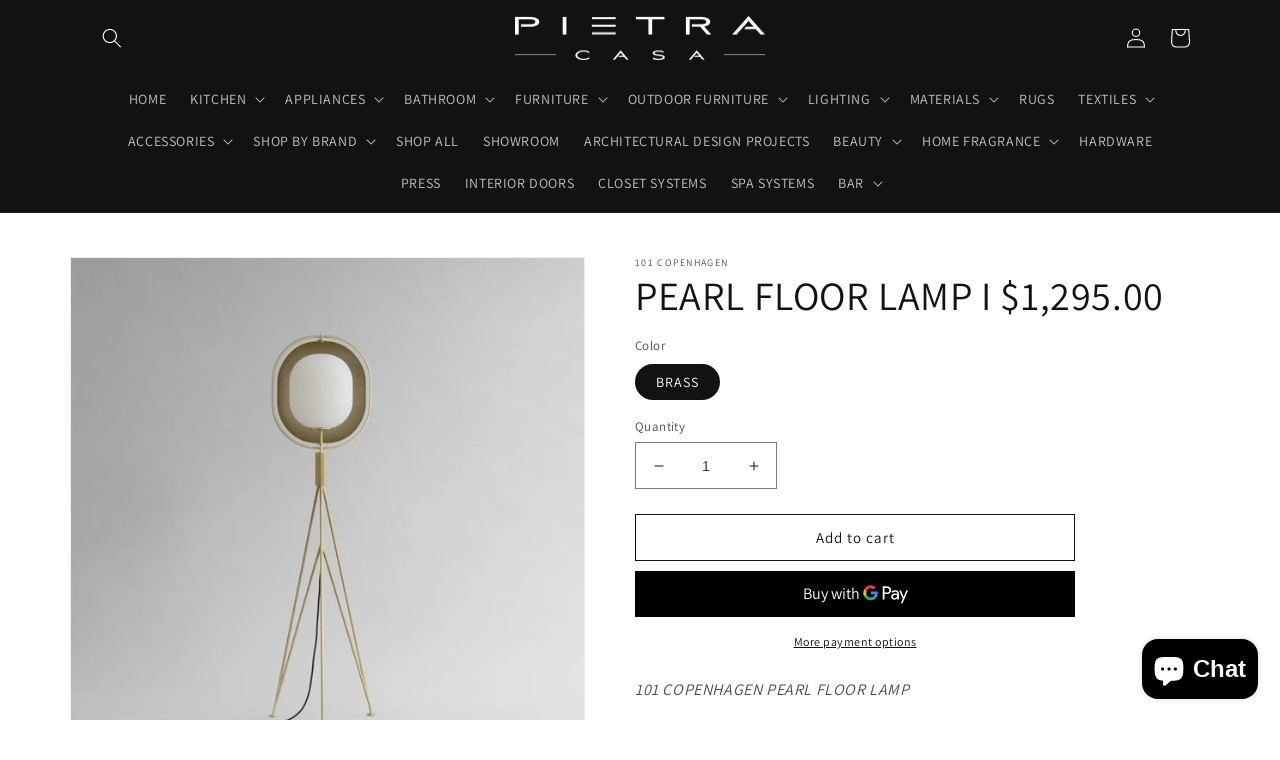

--- FILE ---
content_type: text/html; charset=utf-8
request_url: https://pietra-casa.com/products/101-copenhagen-pearl-floor-lamp-brass-1-295-00
body_size: 52897
content:
<!doctype html>
<html class="no-js" lang="en">
  <head>
      <script src='//pietra-casa.com/cdn/shop/t/6/assets/easy_quote_sealapps.js?v=106051933671797452761665299478' defer='defer' ></script> 
      <script src='//pietra-casa.com/cdn/shop/t/6/assets/easy_quote_hiedPrice.js?v=129438196743175296361665742750' defer='defer' ></script> 
    <script id='quote_product_variants' type='application/json'>
        [{"id":42812864397451,"title":"BRASS","option1":"BRASS","option2":null,"option3":null,"sku":"","requires_shipping":true,"taxable":true,"featured_image":{"id":33423675752587,"product_id":7250679988363,"position":4,"created_at":"2023-12-29T12:28:47-05:00","updated_at":"2023-12-29T12:28:50-05:00","alt":null,"width":1080,"height":1080,"src":"\/\/pietra-casa.com\/cdn\/shop\/files\/mfqzsn6s8jqjexjhhpw2_1080x_3d45ce0c-7ef7-4966-987a-0e663efdc7bb.jpg?v=1703870930","variant_ids":[42812864397451]},"available":true,"name":"PEARL FLOOR LAMP I $1,295.00 - BRASS","public_title":"BRASS","options":["BRASS"],"price":129500,"weight":6804,"compare_at_price":null,"inventory_management":"shopify","barcode":"","featured_media":{"alt":null,"id":25836308005003,"position":4,"preview_image":{"aspect_ratio":1.0,"height":1080,"width":1080,"src":"\/\/pietra-casa.com\/cdn\/shop\/files\/mfqzsn6s8jqjexjhhpw2_1080x_3d45ce0c-7ef7-4966-987a-0e663efdc7bb.jpg?v=1703870930"}},"requires_selling_plan":false,"selling_plan_allocations":[]}]
    </script>
    <script id='quote_product_selected_or_first_available_variant' type='application/json'>
        {"id":42812864397451,"title":"BRASS","option1":"BRASS","option2":null,"option3":null,"sku":"","requires_shipping":true,"taxable":true,"featured_image":{"id":33423675752587,"product_id":7250679988363,"position":4,"created_at":"2023-12-29T12:28:47-05:00","updated_at":"2023-12-29T12:28:50-05:00","alt":null,"width":1080,"height":1080,"src":"\/\/pietra-casa.com\/cdn\/shop\/files\/mfqzsn6s8jqjexjhhpw2_1080x_3d45ce0c-7ef7-4966-987a-0e663efdc7bb.jpg?v=1703870930","variant_ids":[42812864397451]},"available":true,"name":"PEARL FLOOR LAMP I $1,295.00 - BRASS","public_title":"BRASS","options":["BRASS"],"price":129500,"weight":6804,"compare_at_price":null,"inventory_management":"shopify","barcode":"","featured_media":{"alt":null,"id":25836308005003,"position":4,"preview_image":{"aspect_ratio":1.0,"height":1080,"width":1080,"src":"\/\/pietra-casa.com\/cdn\/shop\/files\/mfqzsn6s8jqjexjhhpw2_1080x_3d45ce0c-7ef7-4966-987a-0e663efdc7bb.jpg?v=1703870930"}},"requires_selling_plan":false,"selling_plan_allocations":[]}
    </script>
    <script id='quote_product_current_id' type='application/json'>
            7250679988363
    </script>
    <meta charset="utf-8">
    <meta http-equiv="X-UA-Compatible" content="IE=edge">
    <meta name="viewport" content="width=device-width,initial-scale=1">
    <meta name="theme-color" content=""><link rel="preconnect" href="https://cdn.shopify.com" crossorigin><link rel="icon" type="image/png" href="//pietra-casa.com/cdn/shop/files/PIETRA-_-_Copy_business_card_ecf4036f-374d-435f-a112-4bde44b682a3.jpg?crop=center&height=32&v=1718820214&width=32"><link rel="preconnect" href="https://fonts.shopifycdn.com" crossorigin>


    


    <script src="//pietra-casa.com/cdn/shop/t/6/assets/global.js?v=24850326154503943211659654831" defer="defer"></script>
    <script>window.performance && window.performance.mark && window.performance.mark('shopify.content_for_header.start');</script><meta name="google-site-verification" content="Py48hoK0tsZgysFEv2NWR7JobF4WpnCUWkjvq1TyM5Q">
<meta name="google-site-verification" content="XO6FOgR7oWpeqzm807DbCpwQzjLW9B3_dCHSgnr0LwA">
<meta name="google-site-verification" content="VVVXBpk95J198FAcq_eef0crDzM-f72LytvxyH22DWI">
<meta id="shopify-digital-wallet" name="shopify-digital-wallet" content="/55786897547/digital_wallets/dialog">
<meta name="shopify-checkout-api-token" content="bb9ef1f18200ab16697f958e5343b389">
<link rel="alternate" type="application/json+oembed" href="https://pietra-casa.com/products/101-copenhagen-pearl-floor-lamp-brass-1-295-00.oembed">
<script async="async" src="/checkouts/internal/preloads.js?locale=en-US"></script>
<script id="apple-pay-shop-capabilities" type="application/json">{"shopId":55786897547,"countryCode":"US","currencyCode":"USD","merchantCapabilities":["supports3DS"],"merchantId":"gid:\/\/shopify\/Shop\/55786897547","merchantName":"PIETRA CASA","requiredBillingContactFields":["postalAddress","email"],"requiredShippingContactFields":["postalAddress","email"],"shippingType":"shipping","supportedNetworks":["visa","masterCard","amex","discover","elo","jcb"],"total":{"type":"pending","label":"PIETRA CASA","amount":"1.00"},"shopifyPaymentsEnabled":true,"supportsSubscriptions":true}</script>
<script id="shopify-features" type="application/json">{"accessToken":"bb9ef1f18200ab16697f958e5343b389","betas":["rich-media-storefront-analytics"],"domain":"pietra-casa.com","predictiveSearch":true,"shopId":55786897547,"locale":"en"}</script>
<script>var Shopify = Shopify || {};
Shopify.shop = "pietra-casa.myshopify.com";
Shopify.locale = "en";
Shopify.currency = {"active":"USD","rate":"1.0"};
Shopify.country = "US";
Shopify.theme = {"name":"Dawn - Updated 8\/4","id":126829428875,"schema_name":"Dawn","schema_version":"6.0.2","theme_store_id":887,"role":"main"};
Shopify.theme.handle = "null";
Shopify.theme.style = {"id":null,"handle":null};
Shopify.cdnHost = "pietra-casa.com/cdn";
Shopify.routes = Shopify.routes || {};
Shopify.routes.root = "/";</script>
<script type="module">!function(o){(o.Shopify=o.Shopify||{}).modules=!0}(window);</script>
<script>!function(o){function n(){var o=[];function n(){o.push(Array.prototype.slice.apply(arguments))}return n.q=o,n}var t=o.Shopify=o.Shopify||{};t.loadFeatures=n(),t.autoloadFeatures=n()}(window);</script>
<script id="shop-js-analytics" type="application/json">{"pageType":"product"}</script>
<script defer="defer" async type="module" src="//pietra-casa.com/cdn/shopifycloud/shop-js/modules/v2/client.init-shop-cart-sync_C5BV16lS.en.esm.js"></script>
<script defer="defer" async type="module" src="//pietra-casa.com/cdn/shopifycloud/shop-js/modules/v2/chunk.common_CygWptCX.esm.js"></script>
<script type="module">
  await import("//pietra-casa.com/cdn/shopifycloud/shop-js/modules/v2/client.init-shop-cart-sync_C5BV16lS.en.esm.js");
await import("//pietra-casa.com/cdn/shopifycloud/shop-js/modules/v2/chunk.common_CygWptCX.esm.js");

  window.Shopify.SignInWithShop?.initShopCartSync?.({"fedCMEnabled":true,"windoidEnabled":true});

</script>
<script>(function() {
  var isLoaded = false;
  function asyncLoad() {
    if (isLoaded) return;
    isLoaded = true;
    var urls = ["https:\/\/static.klaviyo.com\/onsite\/js\/klaviyo.js?company_id=Ws4hNq\u0026shop=pietra-casa.myshopify.com","https:\/\/static.klaviyo.com\/onsite\/js\/klaviyo.js?company_id=Ws4hNq\u0026shop=pietra-casa.myshopify.com","https:\/\/cdn.nfcube.com\/bced8ae3632544a6c2e8898e34bfeb95.js?shop=pietra-casa.myshopify.com","https:\/\/cdn.shopify.com\/s\/files\/1\/0557\/8689\/7547\/t\/6\/assets\/yoast-active-script.js?v=1726521310\u0026shop=pietra-casa.myshopify.com"];
    for (var i = 0; i < urls.length; i++) {
      var s = document.createElement('script');
      s.type = 'text/javascript';
      s.async = true;
      s.src = urls[i];
      var x = document.getElementsByTagName('script')[0];
      x.parentNode.insertBefore(s, x);
    }
  };
  if(window.attachEvent) {
    window.attachEvent('onload', asyncLoad);
  } else {
    window.addEventListener('load', asyncLoad, false);
  }
})();</script>
<script id="__st">var __st={"a":55786897547,"offset":-18000,"reqid":"4b26b691-d51d-49ef-811e-4b2f8d88669e-1768601206","pageurl":"pietra-casa.com\/products\/101-copenhagen-pearl-floor-lamp-brass-1-295-00","u":"7b528216fdfc","p":"product","rtyp":"product","rid":7250679988363};</script>
<script>window.ShopifyPaypalV4VisibilityTracking = true;</script>
<script id="captcha-bootstrap">!function(){'use strict';const t='contact',e='account',n='new_comment',o=[[t,t],['blogs',n],['comments',n],[t,'customer']],c=[[e,'customer_login'],[e,'guest_login'],[e,'recover_customer_password'],[e,'create_customer']],r=t=>t.map((([t,e])=>`form[action*='/${t}']:not([data-nocaptcha='true']) input[name='form_type'][value='${e}']`)).join(','),a=t=>()=>t?[...document.querySelectorAll(t)].map((t=>t.form)):[];function s(){const t=[...o],e=r(t);return a(e)}const i='password',u='form_key',d=['recaptcha-v3-token','g-recaptcha-response','h-captcha-response',i],f=()=>{try{return window.sessionStorage}catch{return}},m='__shopify_v',_=t=>t.elements[u];function p(t,e,n=!1){try{const o=window.sessionStorage,c=JSON.parse(o.getItem(e)),{data:r}=function(t){const{data:e,action:n}=t;return t[m]||n?{data:e,action:n}:{data:t,action:n}}(c);for(const[e,n]of Object.entries(r))t.elements[e]&&(t.elements[e].value=n);n&&o.removeItem(e)}catch(o){console.error('form repopulation failed',{error:o})}}const l='form_type',E='cptcha';function T(t){t.dataset[E]=!0}const w=window,h=w.document,L='Shopify',v='ce_forms',y='captcha';let A=!1;((t,e)=>{const n=(g='f06e6c50-85a8-45c8-87d0-21a2b65856fe',I='https://cdn.shopify.com/shopifycloud/storefront-forms-hcaptcha/ce_storefront_forms_captcha_hcaptcha.v1.5.2.iife.js',D={infoText:'Protected by hCaptcha',privacyText:'Privacy',termsText:'Terms'},(t,e,n)=>{const o=w[L][v],c=o.bindForm;if(c)return c(t,g,e,D).then(n);var r;o.q.push([[t,g,e,D],n]),r=I,A||(h.body.append(Object.assign(h.createElement('script'),{id:'captcha-provider',async:!0,src:r})),A=!0)});var g,I,D;w[L]=w[L]||{},w[L][v]=w[L][v]||{},w[L][v].q=[],w[L][y]=w[L][y]||{},w[L][y].protect=function(t,e){n(t,void 0,e),T(t)},Object.freeze(w[L][y]),function(t,e,n,w,h,L){const[v,y,A,g]=function(t,e,n){const i=e?o:[],u=t?c:[],d=[...i,...u],f=r(d),m=r(i),_=r(d.filter((([t,e])=>n.includes(e))));return[a(f),a(m),a(_),s()]}(w,h,L),I=t=>{const e=t.target;return e instanceof HTMLFormElement?e:e&&e.form},D=t=>v().includes(t);t.addEventListener('submit',(t=>{const e=I(t);if(!e)return;const n=D(e)&&!e.dataset.hcaptchaBound&&!e.dataset.recaptchaBound,o=_(e),c=g().includes(e)&&(!o||!o.value);(n||c)&&t.preventDefault(),c&&!n&&(function(t){try{if(!f())return;!function(t){const e=f();if(!e)return;const n=_(t);if(!n)return;const o=n.value;o&&e.removeItem(o)}(t);const e=Array.from(Array(32),(()=>Math.random().toString(36)[2])).join('');!function(t,e){_(t)||t.append(Object.assign(document.createElement('input'),{type:'hidden',name:u})),t.elements[u].value=e}(t,e),function(t,e){const n=f();if(!n)return;const o=[...t.querySelectorAll(`input[type='${i}']`)].map((({name:t})=>t)),c=[...d,...o],r={};for(const[a,s]of new FormData(t).entries())c.includes(a)||(r[a]=s);n.setItem(e,JSON.stringify({[m]:1,action:t.action,data:r}))}(t,e)}catch(e){console.error('failed to persist form',e)}}(e),e.submit())}));const S=(t,e)=>{t&&!t.dataset[E]&&(n(t,e.some((e=>e===t))),T(t))};for(const o of['focusin','change'])t.addEventListener(o,(t=>{const e=I(t);D(e)&&S(e,y())}));const B=e.get('form_key'),M=e.get(l),P=B&&M;t.addEventListener('DOMContentLoaded',(()=>{const t=y();if(P)for(const e of t)e.elements[l].value===M&&p(e,B);[...new Set([...A(),...v().filter((t=>'true'===t.dataset.shopifyCaptcha))])].forEach((e=>S(e,t)))}))}(h,new URLSearchParams(w.location.search),n,t,e,['guest_login'])})(!0,!0)}();</script>
<script integrity="sha256-4kQ18oKyAcykRKYeNunJcIwy7WH5gtpwJnB7kiuLZ1E=" data-source-attribution="shopify.loadfeatures" defer="defer" src="//pietra-casa.com/cdn/shopifycloud/storefront/assets/storefront/load_feature-a0a9edcb.js" crossorigin="anonymous"></script>
<script data-source-attribution="shopify.dynamic_checkout.dynamic.init">var Shopify=Shopify||{};Shopify.PaymentButton=Shopify.PaymentButton||{isStorefrontPortableWallets:!0,init:function(){window.Shopify.PaymentButton.init=function(){};var t=document.createElement("script");t.src="https://pietra-casa.com/cdn/shopifycloud/portable-wallets/latest/portable-wallets.en.js",t.type="module",document.head.appendChild(t)}};
</script>
<script data-source-attribution="shopify.dynamic_checkout.buyer_consent">
  function portableWalletsHideBuyerConsent(e){var t=document.getElementById("shopify-buyer-consent"),n=document.getElementById("shopify-subscription-policy-button");t&&n&&(t.classList.add("hidden"),t.setAttribute("aria-hidden","true"),n.removeEventListener("click",e))}function portableWalletsShowBuyerConsent(e){var t=document.getElementById("shopify-buyer-consent"),n=document.getElementById("shopify-subscription-policy-button");t&&n&&(t.classList.remove("hidden"),t.removeAttribute("aria-hidden"),n.addEventListener("click",e))}window.Shopify?.PaymentButton&&(window.Shopify.PaymentButton.hideBuyerConsent=portableWalletsHideBuyerConsent,window.Shopify.PaymentButton.showBuyerConsent=portableWalletsShowBuyerConsent);
</script>
<script>
  function portableWalletsCleanup(e){e&&e.src&&console.error("Failed to load portable wallets script "+e.src);var t=document.querySelectorAll("shopify-accelerated-checkout .shopify-payment-button__skeleton, shopify-accelerated-checkout-cart .wallet-cart-button__skeleton"),e=document.getElementById("shopify-buyer-consent");for(let e=0;e<t.length;e++)t[e].remove();e&&e.remove()}function portableWalletsNotLoadedAsModule(e){e instanceof ErrorEvent&&"string"==typeof e.message&&e.message.includes("import.meta")&&"string"==typeof e.filename&&e.filename.includes("portable-wallets")&&(window.removeEventListener("error",portableWalletsNotLoadedAsModule),window.Shopify.PaymentButton.failedToLoad=e,"loading"===document.readyState?document.addEventListener("DOMContentLoaded",window.Shopify.PaymentButton.init):window.Shopify.PaymentButton.init())}window.addEventListener("error",portableWalletsNotLoadedAsModule);
</script>

<script type="module" src="https://pietra-casa.com/cdn/shopifycloud/portable-wallets/latest/portable-wallets.en.js" onError="portableWalletsCleanup(this)" crossorigin="anonymous"></script>
<script nomodule>
  document.addEventListener("DOMContentLoaded", portableWalletsCleanup);
</script>

<link id="shopify-accelerated-checkout-styles" rel="stylesheet" media="screen" href="https://pietra-casa.com/cdn/shopifycloud/portable-wallets/latest/accelerated-checkout-backwards-compat.css" crossorigin="anonymous">
<style id="shopify-accelerated-checkout-cart">
        #shopify-buyer-consent {
  margin-top: 1em;
  display: inline-block;
  width: 100%;
}

#shopify-buyer-consent.hidden {
  display: none;
}

#shopify-subscription-policy-button {
  background: none;
  border: none;
  padding: 0;
  text-decoration: underline;
  font-size: inherit;
  cursor: pointer;
}

#shopify-subscription-policy-button::before {
  box-shadow: none;
}

      </style>
<script id="sections-script" data-sections="product-recommendations,header,footer" defer="defer" src="//pietra-casa.com/cdn/shop/t/6/compiled_assets/scripts.js?20853"></script>
<script>window.performance && window.performance.mark && window.performance.mark('shopify.content_for_header.end');</script>


    <style data-shopify>
      @font-face {
  font-family: Assistant;
  font-weight: 400;
  font-style: normal;
  font-display: swap;
  src: url("//pietra-casa.com/cdn/fonts/assistant/assistant_n4.9120912a469cad1cc292572851508ca49d12e768.woff2") format("woff2"),
       url("//pietra-casa.com/cdn/fonts/assistant/assistant_n4.6e9875ce64e0fefcd3f4446b7ec9036b3ddd2985.woff") format("woff");
}

      @font-face {
  font-family: Assistant;
  font-weight: 700;
  font-style: normal;
  font-display: swap;
  src: url("//pietra-casa.com/cdn/fonts/assistant/assistant_n7.bf44452348ec8b8efa3aa3068825305886b1c83c.woff2") format("woff2"),
       url("//pietra-casa.com/cdn/fonts/assistant/assistant_n7.0c887fee83f6b3bda822f1150b912c72da0f7b64.woff") format("woff");
}

      
      
      @font-face {
  font-family: Assistant;
  font-weight: 400;
  font-style: normal;
  font-display: swap;
  src: url("//pietra-casa.com/cdn/fonts/assistant/assistant_n4.9120912a469cad1cc292572851508ca49d12e768.woff2") format("woff2"),
       url("//pietra-casa.com/cdn/fonts/assistant/assistant_n4.6e9875ce64e0fefcd3f4446b7ec9036b3ddd2985.woff") format("woff");
}


      :root {
        --font-body-family: Assistant, sans-serif;
        --font-body-style: normal;
        --font-body-weight: 400;
        --font-body-weight-bold: 700;

        --font-heading-family: Assistant, sans-serif;
        --font-heading-style: normal;
        --font-heading-weight: 400;

        --font-body-scale: 1.0;
        --font-heading-scale: 1.0;

        --color-base-text: 18, 18, 18;
        --color-shadow: 18, 18, 18;
        --color-base-background-1: 255, 255, 255;
        --color-base-background-2: 243, 226, 226;
        --color-base-solid-button-labels: 255, 255, 255;
        --color-base-outline-button-labels: 18, 18, 18;
        --color-base-accent-1: 18, 18, 18;
        --color-base-accent-2: 51, 79, 180;
        --payment-terms-background-color: #ffffff;

        --gradient-base-background-1: #ffffff;
        --gradient-base-background-2: #f3e2e2;
        --gradient-base-accent-1: #121212;
        --gradient-base-accent-2: #334FB4;

        --media-padding: px;
        --media-border-opacity: 0.05;
        --media-border-width: 1px;
        --media-radius: 0px;
        --media-shadow-opacity: 0.0;
        --media-shadow-horizontal-offset: 0px;
        --media-shadow-vertical-offset: 0px;
        --media-shadow-blur-radius: 0px;
        --media-shadow-visible: 0;

        --page-width: 120rem;
        --page-width-margin: 0rem;

        --card-image-padding: 0.0rem;
        --card-corner-radius: 0.0rem;
        --card-text-alignment: left;
        --card-border-width: 0.0rem;
        --card-border-opacity: 0.0;
        --card-shadow-opacity: 0.1;
        --card-shadow-visible: 1;
        --card-shadow-horizontal-offset: 0.0rem;
        --card-shadow-vertical-offset: 0.0rem;
        --card-shadow-blur-radius: 0.0rem;

        --badge-corner-radius: 4.0rem;

        --popup-border-width: 1px;
        --popup-border-opacity: 0.1;
        --popup-corner-radius: 0px;
        --popup-shadow-opacity: 0.0;
        --popup-shadow-horizontal-offset: 0px;
        --popup-shadow-vertical-offset: 0px;
        --popup-shadow-blur-radius: 0px;

        --drawer-border-width: 1px;
        --drawer-border-opacity: 0.1;
        --drawer-shadow-opacity: 0.0;
        --drawer-shadow-horizontal-offset: 0px;
        --drawer-shadow-vertical-offset: 0px;
        --drawer-shadow-blur-radius: 0px;

        --spacing-sections-desktop: 0px;
        --spacing-sections-mobile: 0px;

        --grid-desktop-vertical-spacing: 4px;
        --grid-desktop-horizontal-spacing: 40px;
        --grid-mobile-vertical-spacing: 2px;
        --grid-mobile-horizontal-spacing: 20px;

        --text-boxes-border-opacity: 0.0;
        --text-boxes-border-width: 0px;
        --text-boxes-radius: 0px;
        --text-boxes-shadow-opacity: 0.0;
        --text-boxes-shadow-visible: 0;
        --text-boxes-shadow-horizontal-offset: 0px;
        --text-boxes-shadow-vertical-offset: 0px;
        --text-boxes-shadow-blur-radius: 0px;

        --buttons-radius: 0px;
        --buttons-radius-outset: 0px;
        --buttons-border-width: 1px;
        --buttons-border-opacity: 1.0;
        --buttons-shadow-opacity: 0.0;
        --buttons-shadow-visible: 0;
        --buttons-shadow-horizontal-offset: 0px;
        --buttons-shadow-vertical-offset: 0px;
        --buttons-shadow-blur-radius: 0px;
        --buttons-border-offset: 0px;

        --inputs-radius: 0px;
        --inputs-border-width: 1px;
        --inputs-border-opacity: 0.55;
        --inputs-shadow-opacity: 0.0;
        --inputs-shadow-horizontal-offset: 0px;
        --inputs-margin-offset: 0px;
        --inputs-shadow-vertical-offset: 0px;
        --inputs-shadow-blur-radius: 0px;
        --inputs-radius-outset: 0px;

        --variant-pills-radius: 40px;
        --variant-pills-border-width: 1px;
        --variant-pills-border-opacity: 0.55;
        --variant-pills-shadow-opacity: 0.0;
        --variant-pills-shadow-horizontal-offset: 0px;
        --variant-pills-shadow-vertical-offset: 0px;
        --variant-pills-shadow-blur-radius: 0px;
      }

      *,
      *::before,
      *::after {
        box-sizing: inherit;
      }

      html {
        box-sizing: border-box;
        font-size: calc(var(--font-body-scale) * 62.5%);
        height: 100%;
      }

      body {
        display: grid;
        grid-template-rows: auto auto 1fr auto;
        grid-template-columns: 100%;
        min-height: 100%;
        margin: 0;
        font-size: 1.5rem;
        letter-spacing: 0.06rem;
        line-height: calc(1 + 0.8 / var(--font-body-scale));
        font-family: var(--font-body-family);
        font-style: var(--font-body-style);
        font-weight: var(--font-body-weight);
      }

      @media screen and (min-width: 750px) {
        body {
          font-size: 1.6rem;
        }
      }
    </style>

    <link href="//pietra-casa.com/cdn/shop/t/6/assets/base.css?v=19666067365360246481659654833" rel="stylesheet" type="text/css" media="all" />
<link rel="preload" as="font" href="//pietra-casa.com/cdn/fonts/assistant/assistant_n4.9120912a469cad1cc292572851508ca49d12e768.woff2" type="font/woff2" crossorigin><link rel="preload" as="font" href="//pietra-casa.com/cdn/fonts/assistant/assistant_n4.9120912a469cad1cc292572851508ca49d12e768.woff2" type="font/woff2" crossorigin><link rel="stylesheet" href="//pietra-casa.com/cdn/shop/t/6/assets/component-predictive-search.css?v=165644661289088488651659654831" media="print" onload="this.media='all'"><script>document.documentElement.className = document.documentElement.className.replace('no-js', 'js');
    if (Shopify.designMode) {
      document.documentElement.classList.add('shopify-design-mode');
    }
    </script>
    <!--CPC-->
  <script src='https://cdn-assets.custompricecalculator.com/shopify/calculator.js'></script>
<!-- BEGIN app block: shopify://apps/yoast-seo/blocks/metatags/7c777011-bc88-4743-a24e-64336e1e5b46 -->
<!-- This site is optimized with Yoast SEO for Shopify -->
<title>PEARL FLOOR LAMP I $1,295.00 - PIETRA CASA %</title>
<meta name="description" content="101 COPENHAGEN PEARL FLOOR LAMP Pearl is a collection of lamps inspired by ancient Japanese lanterns. The lantern shaped light source of opal glass is half hidden behind a flexible metal screen. The perforated metal screen filters the light and can be turned around to create unique lighting installations. The lampshade" />
<link rel="canonical" href="https://pietra-casa.com/products/101-copenhagen-pearl-floor-lamp-brass-1-295-00" />
<meta name="robots" content="index, follow, max-image-preview:large, max-snippet:-1, max-video-preview:-1" />
<meta property="og:site_name" content="PIETRA CASA" />
<meta property="og:url" content="https://pietra-casa.com/products/101-copenhagen-pearl-floor-lamp-brass-1-295-00" />
<meta property="og:locale" content="en_US" />
<meta property="og:type" content="product" />
<meta property="og:title" content="PEARL FLOOR LAMP I $1,295.00 - PIETRA CASA %" />
<meta property="og:description" content="101 COPENHAGEN PEARL FLOOR LAMP Pearl is a collection of lamps inspired by ancient Japanese lanterns. The lantern shaped light source of opal glass is half hidden behind a flexible metal screen. The perforated metal screen filters the light and can be turned around to create unique lighting installations. The lampshade" />
<meta property="og:image" content="https://pietra-casa.com/cdn/shop/files/mfqzsn6s8jqjexjhhpw2_1080x_3d45ce0c-7ef7-4966-987a-0e663efdc7bb.jpg?v=1703870930" />
<meta property="og:image:height" content="1080" />
<meta property="og:image:width" content="1080" />
<meta property="og:availability" content="instock" />
<meta property="product:availability" content="instock" />
<meta property="product:condition" content="new" />
<meta property="product:price:amount" content="1295.0" />
<meta property="product:price:currency" content="USD" />
<meta name="twitter:card" content="summary_large_image" />
<script type="application/ld+json" id="yoast-schema-graph">
{
  "@context": "https://schema.org",
  "@graph": [
    {
      "@type": "Organization",
      "@id": "https://pietra-casa.com/#/schema/organization/1",
      "url": "https://pietra-casa.com",
      "name": "PIETRA CASA",
      "alternateName": "PIETRA CASA",
      "logo": {
        "@id": "https://pietra-casa.com/#/schema/ImageObject/27413512519819"
      },
      "image": [
        {
          "@id": "https://pietra-casa.com/#/schema/ImageObject/27413512519819"
        }
      ],
      "hasMerchantReturnPolicy": {
        "@type": "MerchantReturnPolicy",
        "merchantReturnLink": "https://pietra-casa.com/policies/refund-policy"
      },
      "sameAs": []
    },
    {
      "@type": "ImageObject",
      "@id": "https://pietra-casa.com/#/schema/ImageObject/27413512519819",
      "width": 751,
      "height": 751,
      "url": "https:\/\/pietra-casa.com\/cdn\/shop\/files\/Instagram_Profile_Image_0d40e2b5-a9e8-494a-b82e-55f5b98defc8.png?v=1726521531",
      "contentUrl": "https:\/\/pietra-casa.com\/cdn\/shop\/files\/Instagram_Profile_Image_0d40e2b5-a9e8-494a-b82e-55f5b98defc8.png?v=1726521531"
    },
    {
      "@type": "WebSite",
      "@id": "https://pietra-casa.com/#/schema/website/1",
      "url": "https://pietra-casa.com",
      "name": "https:\/\/pietra-casa.com\/",
      "potentialAction": {
        "@type": "SearchAction",
        "target": "https://pietra-casa.com/search?q={search_term_string}",
        "query-input": "required name=search_term_string"
      },
      "publisher": {
        "@id": "https://pietra-casa.com/#/schema/organization/1"
      },
      "inLanguage": "en"
    },
    {
      "@type": "ItemPage",
      "@id": "https:\/\/pietra-casa.com\/products\/101-copenhagen-pearl-floor-lamp-brass-1-295-00",
      "name": "PEARL FLOOR LAMP I $1,295.00 - PIETRA CASA %",
      "description": "101 COPENHAGEN PEARL FLOOR LAMP Pearl is a collection of lamps inspired by ancient Japanese lanterns. The lantern shaped light source of opal glass is half hidden behind a flexible metal screen. The perforated metal screen filters the light and can be turned around to create unique lighting installations. The lampshade",
      "datePublished": "2023-12-29T12:28:47-05:00",
      "breadcrumb": {
        "@id": "https:\/\/pietra-casa.com\/products\/101-copenhagen-pearl-floor-lamp-brass-1-295-00\/#\/schema\/breadcrumb"
      },
      "primaryImageOfPage": {
        "@id": "https://pietra-casa.com/#/schema/ImageObject/25836308005003"
      },
      "image": [{
        "@id": "https://pietra-casa.com/#/schema/ImageObject/25836308005003"
      }],
      "isPartOf": {
        "@id": "https://pietra-casa.com/#/schema/website/1"
      },
      "url": "https:\/\/pietra-casa.com\/products\/101-copenhagen-pearl-floor-lamp-brass-1-295-00"
    },
    {
      "@type": "ImageObject",
      "@id": "https://pietra-casa.com/#/schema/ImageObject/25836308005003",
      "width": 1080,
      "height": 1080,
      "url": "https:\/\/pietra-casa.com\/cdn\/shop\/files\/mfqzsn6s8jqjexjhhpw2_1080x_3d45ce0c-7ef7-4966-987a-0e663efdc7bb.jpg?v=1703870930",
      "contentUrl": "https:\/\/pietra-casa.com\/cdn\/shop\/files\/mfqzsn6s8jqjexjhhpw2_1080x_3d45ce0c-7ef7-4966-987a-0e663efdc7bb.jpg?v=1703870930"
    },
    {
      "@type": "ProductGroup",
      "@id": "https:\/\/pietra-casa.com\/products\/101-copenhagen-pearl-floor-lamp-brass-1-295-00\/#\/schema\/Product",
      "brand": [{
        "@type": "Brand",
        "name": "101 COPENHAGEN"
      }],
      "mainEntityOfPage": {
        "@id": "https:\/\/pietra-casa.com\/products\/101-copenhagen-pearl-floor-lamp-brass-1-295-00"
      },
      "name": "PEARL FLOOR LAMP I $1,295.00",
      "description": "101 COPENHAGEN PEARL FLOOR LAMP Pearl is a collection of lamps inspired by ancient Japanese lanterns. The lantern shaped light source of opal glass is half hidden behind a flexible metal screen. The perforated metal screen filters the light and can be turned around to create unique lighting installations. The lampshade",
      "image": [{
        "@id": "https://pietra-casa.com/#/schema/ImageObject/25836307906699"
      }],
      "productGroupID": "7250679988363",
      "hasVariant": [
        {
          "@type": "Product",
          "@id": "https://pietra-casa.com/#/schema/Product/42812864397451",
          "name": "PEARL FLOOR LAMP I $1,295.00",
          "image": [{
            "@id": "https://pietra-casa.com/#/schema/ImageObject/25836308005003"
          }],
          "offers": {
            "@type": "Offer",
            "@id": "https://pietra-casa.com/#/schema/Offer/42812864397451",
            "availability": "https://schema.org/InStock",
            "category": "Home & Garden > Lighting > Lamps",
            "priceSpecification": {
              "@type": "UnitPriceSpecification",
              "valueAddedTaxIncluded": true,
              "price": 1295.0,
              "priceCurrency": "USD"
            },
            "seller": {
              "@id": "https://pietra-casa.com/#/schema/organization/1"
            },
            "url": "https:\/\/pietra-casa.com\/products\/101-copenhagen-pearl-floor-lamp-brass-1-295-00",
            "checkoutPageURLTemplate": "https:\/\/pietra-casa.com\/cart\/add?id=42812864397451\u0026quantity=1"
          }
        }
      ],
      "url": "https:\/\/pietra-casa.com\/products\/101-copenhagen-pearl-floor-lamp-brass-1-295-00"
    },
    {
      "@type": "ImageObject",
      "@id": "https://pietra-casa.com/#/schema/ImageObject/25836307906699",
      "width": 1080,
      "height": 1080,
      "url": "https:\/\/pietra-casa.com\/cdn\/shop\/files\/wkngwfcz2xdowvza3gpx_1080x_8cb8630f-f176-41b4-a7a1-2a8d4d1605f6.jpg?v=1703870929",
      "contentUrl": "https:\/\/pietra-casa.com\/cdn\/shop\/files\/wkngwfcz2xdowvza3gpx_1080x_8cb8630f-f176-41b4-a7a1-2a8d4d1605f6.jpg?v=1703870929"
    },
    {
      "@type": "BreadcrumbList",
      "@id": "https:\/\/pietra-casa.com\/products\/101-copenhagen-pearl-floor-lamp-brass-1-295-00\/#\/schema\/breadcrumb",
      "itemListElement": [
        {
          "@type": "ListItem",
          "name": "PIETRA CASA",
          "item": "https:\/\/pietra-casa.com",
          "position": 1
        },
        {
          "@type": "ListItem",
          "name": "PEARL FLOOR LAMP I $1,295.00",
          "position": 2
        }
      ]
    }

  ]}
</script>
<!--/ Yoast SEO -->
<!-- END app block --><!-- BEGIN app block: shopify://apps/searchpie-seo-speed/blocks/sb-snippets/29f6c508-9bb9-4e93-9f98-b637b62f3552 -->



<!-- BEGIN app snippet: sb-detect-broken-link --><script></script><!-- END app snippet -->
<!-- BEGIN app snippet: internal-link --><script>
	
</script><!-- END app snippet -->
<!-- BEGIN app snippet: social-tags --><!-- SearchPie Social Tags -->


<!-- END SearchPie Social Tags --><!-- END app snippet -->
<!-- BEGIN app snippet: sb-nx -->

<!-- END app snippet -->
<!-- END SearchPie snippets -->
<!-- END app block --><!-- BEGIN app block: shopify://apps/sa-request-a-quote/blocks/app-embed-block/56d84fcb-37c7-4592-bb51-641b7ec5eef0 -->


<script type="text/javascript">
    var config = {"settings":{"app_url":"https:\/\/quote.samita.io","shop_url":"pietra-casa.myshopify.com","domain":"pietra-casa.com","plan":"FREE","new_frontend":1,"new_setting":1,"front_shop_url":"pietra-casa.com","search_template_created":"true","collection_enable":"0","product_enable":"1","rfq_page":"request-for-quote","rfq_history":"quotes-history","lang_translations":[],"lang_translationsFormbuilder":[],"selector":{"productForm":[".form[action*=\"\/cart\/add\"]",".product-form form[action*=\"\/cart\/add\"]"],"addtocart_selector":".product-form__submit, [name=\"add\"], [type=\"submit\"]","addToCartTextElement":"[data-add-to-cart-text], span","collectionProductForm":".quick-add .form[action*=\"\/cart\/add\"], form[id*=\"quick-add-template\"], .grid__item .form[action=\"\/cart\/add\"]","collectionAddToCartSelector":".form .quick-add__submit, form [name=\"add\"], form [type=\"submit\"]","productCollectionItem":"li.grid__item, li[data-product-handle], .product__info-wrapper.grid__item","productCollectionHref":"h3[data-href*=\"\/products\/\"], div[data-href*=\"\/products\/\"], a.product-block__link[href*=\"\/products\/\"], a.indiv-product__link[href*=\"\/products\/\"], a.thumbnail__link[href*=\"\/products\/\"], a.product-item__link[href*=\"\/products\/\"], a.product-card__link[href*=\"\/products\/\"], a.product-card-link[href*=\"\/products\/\"], a.product-block__image__link[href*=\"\/products\/\"], a.stretched-link[href*=\"\/products\/\"], a.grid-product__link[href*=\"\/products\/\"], a.product-grid-item--link[href*=\"\/products\/\"], a.product-link[href*=\"\/products\/\"], a.product__link[href*=\"\/products\/\"], a.full-unstyled-link[href*=\"\/products\/\"], a.grid-item__link[href*=\"\/products\/\"], a.grid-product__link[href*=\"\/products\/\"], a[data-product-page-link][href*=\"\/products\/\"], a[href*=\"\/products\/\"]:not(.logo-bar__link,.ButtonGroup__Item.Button,.menu-promotion__link,.site-nav__link,.mobile-nav__link,.hero__sidebyside-image-link,.announcement-link,.breadcrumbs-list__link,.single-level-link,.d-none,.icon-twitter,.icon-facebook,.icon-pinterest,#btn,.list-menu__item.link.link--tex,.btnProductQuickview,.index-banner-slides-each,.global-banner-switch,.sub-nav-item-link,.announcement-bar__link)","quickViewSelector":"modal-opener .quick-add__submit, .quickview-btn","quickViewProductForm":".quick-add-modal .form, [id*=\"product-form-quickadd\"]","searchResultSelector":".predictive-search","searchResultItemSelector":".predictive-search__list-item, .predictive-search__result-group ul li","price_selector":".lh-price, .product__info-container [id*=\"price-template\"] .price:not(.price--on-sale) .price__regular .price-item--regular, .product__info-container [id*=\"price-template\"] .price.price--on-sale .price__sale .price-item--sale, .card-information .price__container, .product__info-container .price__container, .predictive-search__item-content .price__container","buynow_selector":".shopify-payment-button","quantity_selector":"[name=\"quantity\"], input.quantity, [name=\"qty\"]","variantSelector":".product-form__variants, .ga-product_variant_select, select[name=\"id\"], input[name=\"id\"], .qview-variants \u003e select, select[name=\"id[]\"], input[name=\"grfqId\"], select[name=\"idGlobo\"]","variantActivator":"variant-selects .product-form__input select, variant-radios .product-form__input input","checkout_btn":"input[type=\"submit\"][name=\"checkout\"], button[type=\"submit\"][name=\"checkout\"], button[type=\"button\"][name=\"checkout\"]","quoteCounter":".quotecounter .bigquotecounter, .cart-icon .quotecount, cart-icon .count, [id=\"quoteCount\"], .quoteCount, .g-quote-item span.g-badge, .medium-up--hide.small--one-half .site-header__cart span.quotecount","positionButton":".g-atc","positionCollectionButton":".card__content .card-information","positionQuickviewButton":".g-quickview-atc","positionFeatureButton":".g-feature-atc","positionSearchButton":".g-feature-atc","positionLoginButton":".g-login-btn","theme_name":"Dawn","theme_store_id":887,"cssDefaultforTheme":{"button":"button"}},"classes":{"rfqButton":"rfq-btn","rfqCollectionButton":"rfq-collection-btn","rfqCartButton":"rfq-btn-cart","rfqLoginButton":"grfq-login-to-see-price-btn","rfqTheme":"rfq-theme","rfqHidden":"rfq-hidden","rfqHidePrice":"GRFQHidePrice","rfqHideAtcBtn":"GRFQHideAddToCartButton","rfqHideBuynowBtn":"GRFQHideBuyNowButton","rfqCollectionContent":"rfq-collection-content","rfqCollectionLoaded":"rfq-collection-loaded","rfqCollectionItem":"rfq-collection-item","rfqCollectionVariantSelector":"rfq-variant-id","rfqSingleProductForm":"rfq-product-form","rfqCollectionProductForm":"rfq-collection-form","rfqFeatureProductForm":"rfq-feature-form","rfqQuickviewProductForm":"rfq-quickview-form","rfqCollectionActivator":"rfq-variant-selector"},"translation_default":{"button":"Add to Quote","popupsuccess":"The product %s is added to your quote.","popupproductselection":"Products selection","popupreviewinformation":"Review information","popupcontactinformation":"Contact information","popupcontinue":"Continue Shopping","popupviewquote":"View Quote","popupnextstep":"Next step","popuppreviousstep":"Previous step","productsubheading":"Enter your quote quantity for each variant","popupcontactinformationheading":"Contact information","popupcontactinformationsubheading":"In order to reach out to you we would like to know a bit more about you.","popupback":"Back","popupupdate":"Update","popupproducts":"Products","popupproductssubheading":"The following products will be added to your quote request","popupthankyou":"Thank you","toast_message":"Product added to quote","pageempty":"Your quote is currently empty.","pagebutton":"Submit Request","pagesubmitting":"Submitting Request","pagesuccess":"Thank you for submitting a request a quote!","pagecontinueshopping":"Continue Shopping","pageimage":"","pageproduct":"Product","pagevendor":"Vendor","pagesku":"SKU","pageoption":"Option","pagequantity":"Quantity","pageprice":"Price","pagetotal":"Total","formrequest":"Form Request","pagesubtotal":"Subtotal","pageremove":"Remove","error_messages":{"required":"Please fill in this field","invalid_name":"Invalid name","invalid_email":"Invalid email","invalid_phone":"Invalid phone","file_size_limit":"File size exceed limit","file_not_allowed":"File extension is not allowed","required_captcha":"Please verify captcha","element_optional":"Optional"},"historylogin":"You have to {login|login} to use Quote history feature.","historyempty":"You haven't placed any quote yet.","historyaccount":"Account Information","historycustomer":"Customer Name","historyid":"","historydate":"Date","historyitems":"Items","historyaction":"Action","historyview":"View","login_to_show_price_button":"Login to see price","message_toast":"Product added to quote"},"show_buynow":2,"show_atc":2,"show_price":2,"convert_cart_enable":"2","redirectUrl":"","message_type_afteratq":"redirect","require_login":0,"login_to_show_price":0,"login_to_show_price_button_background":"transparent","login_to_show_price_button_text_color":"inherit","money_format":"$USD","money_format_full":"${{amount}}USD","rules":{"all":{"enable":false},"manual":{"enable":true,"manual_products":"7474598379659,7474595332235,7464992145547,7464990933131,7464988377227,7464991260811,7464989851787,7464993554571,7464995225739,7464989327499,7464982544523,7464979890315,7464986607755,7464986050699"},"automate":{"enable":false,"automate_rule":[{"value":null,"where":"NOT_EQUALS","select":"TITLE"}],"automate_operator":"and"}},"hide_price_rule":null,"settings":{"historylogin":"You have to {login|login} to use Quote history feature."},"file_extension":["pdf","jpg","jpeg","psd"],"reCAPTCHASiteKey":"","product_field_display":["image","option","qty"],"form_elements":[{"id":652053,"form_id":28621,"code":"name","type":"text","subtype":null,"label":"Name","default":null,"placeholder":"Enter your name","className":null,"maxlength":null,"rows":null,"required":1,"validate":null,"allow_multiple":null,"width":"100","description":null,"created_at":"2024-08-06T16:15:49.000000Z","updated_at":"2024-08-06T16:15:49.000000Z"},{"id":652054,"form_id":28621,"code":"email","type":"email","subtype":null,"label":"Email","default":null,"placeholder":"Enter your email","className":null,"maxlength":null,"rows":null,"required":1,"validate":null,"allow_multiple":null,"width":"100","description":null,"created_at":"2024-08-06T16:15:50.000000Z","updated_at":"2024-08-06T16:15:50.000000Z"},{"id":652055,"form_id":28621,"code":"message","type":"textarea","subtype":null,"label":"Message","default":null,"placeholder":"Message","className":null,"maxlength":null,"rows":null,"required":1,"validate":null,"allow_multiple":null,"width":"100","description":null,"created_at":"2024-08-06T16:15:50.000000Z","updated_at":"2024-08-06T16:15:50.000000Z"}],"quote_widget_enable":true,"quote_widget_action":"go_to_quote_page","quote_widget_icon":"","quote_widget_label":"Quote ({numOfItem})","quote_widget_background":"#000","quote_widget_color":"#fff","quote_widget_position":"#000","enable_custom_price":"0","button_background":"","button_color":"","buttonfont":"px","popup_primary_bg_color":"#5b227d","appearance":"","continue_shopping":"https:\/\/pietra-casa.myshopify.com\/collections\/all","collection_variant_selector":"1"}}
    window.GRFQConfigs = window.GRFQConfigs || {};
    
    GRFQConfigs.classes = {
        rfqButton: 'rfq-btn',
        rfqCollectionButton: 'rfq-collection-btn',
        rfqCartButton: 'rfq-btn-cart',
        rfqLoginButton: 'grfq-login-to-see-price-btn',
        rfqTheme: 'rfq-theme',
        rfqHidden: 'rfq-hidden',
        rfqHidePrice: 'GRFQHidePrice',
        rfqHideAtcBtn: 'GRFQHideAddToCartButton',
        rfqHideBuynowBtn: 'GRFQHideBuyNowButton',
        rfqCollectionContent: 'rfq-collection-content',
        rfqCollectionLoaded: 'rfq-collection-loaded',
        rfqCollectionItem: 'rfq-collection-item',
        rfqCollectionVariantSelector: 'rfq-variant-id',
        rfqSingleProductForm: 'rfq-product-form',
        rfqCollectionProductForm: 'rfq-collection-form',
        rfqFeatureProductForm: 'rfq-feature-form',
        rfqQuickviewProductForm: 'rfq-quickview-form',
        rfqCollectionActivator: 'rfq-variant-selector'
    }
    GRFQConfigs.selector = {
        productForm: [
            ".home-product form[action*=\"/cart/add\"]",
            ".shop-product form[action*=\"/cart/add\"]",
            "#shopify-section-featured-product form[action*=\"/cart/add\"]",
            "form.apb-product-form",
            ".product-form__buy-buttons form[action*=\"/cart/add\"]",
            "product-form form[action*=\"/cart/add\"]",
            ".product-form form[action*=\"/cart/add\"]",
            ".product-page form[action*=\"/cart/add\"]",
            ".product-add form[action*=\"/cart/add\"]",
            "[id*=\"ProductSection--\"] form[action*=\"/cart/add\"]",
            "form#add-to-cart-form",
            "form.sf-cart__form",
            "form.productForm",
            "form.product-form",
            "form.product-single__form",
            "form.shopify-product-form:not(#product-form-installment)",
            "form.atc-form",
            "form.atc-form-mobile",
            "form[action*=\"/cart/add\"]:not([hidden]):not(#product-form-installment)"
        ],
        addtocart_selector: "#shopify_add_to_cart,.product-form .btn-cart,.js-product-button-add-to-cart,.shopify-product-form .btn-addtocart,#product-add-to-cart,.shopify-product-form .add_to_cart,.product-details__add-to-cart-button,.shopify-product-form .product-submit,.product-form__cart-buttons,.shopify-product-form input[type=\"submit\"],.js-product-form button[type=\"submit\"],form.product-purchase-form button[type=\"submit\"],#addToCart,#AddToCart,[data-btn-type=\"add-to-cart\"],.default-cart-button__button,.shopify-product-form button[data-add-to-cart],form[data-product-form] .add-to-cart-btn,.product__submit__add,.product-form .add-to-cart-button,.product-form__cart-submit,.shopify-product-form button[data-product-add],#AddToCart--product-template,.product-buy-buttons--cta,.product-form__add-btn,form[data-type=\"add-to-cart-form\"] .product__add-to-cart,.productForm .productForm-submit,.ProductForm__AddToCart,.shopify-product-form .btn--add-to-cart,.ajax-product-form button[data-add-to-cart],.shopify-product-form .product__submit__add,form[data-product-form] .add-to-cart,.product-form .product__submit__add,.shopify-product-form button[type=\"submit\"][data-add-button],.product-form .product-form__add-button,.product-form__submit,.product-single__form .add-to-cart,form#AddToCartForm button#AddToCart,form.shopify-product-form button.add-to-cart,form[action*=\"/cart/add\"] [name=\"add\"],form[action*=\"/cart/add\"] button#AddToCartDesk, form[data-product-form] button[data-product-add], .product-form--atc-button[data-product-atc], .globo-validationForm, button.single_add_to_cart_button, input#AddToCart-product-template, button[data-action=\"add-to-cart\"], .product-details-wrapper .add-to-cart input, form.product-menu-form .product-menu-button[data-product-menu-button-atc], .product-add input#AddToCart, #product-content #add-to-cart #addToCart, .product-form-submit-wrap .add-to-cart-button, .productForm-block .productForm-submit, .btn-wrapper-c .add, .product-submit input.add-to-cart, .form-element-quantity-submit .form-element-submit-button, .quantity-submit-row__submit input, form#AddToCartForm .product-add input#addToCart, .product__form .product__add-to-cart, #product-description form .product-add .add, .product-add input.button.product-add-available, .globo__validation-default, #product-area .product-details-wrapper .options .selector-wrapper .submit,.product_type_simple add_to_cart_button,.pr_atc,.js-product-button-add-to-cart,.product-cta,.tt-btn-addtocart,.product-card-interaction,.product-item__quick-form,.product--quick-add,.btn--quick[data-add-to-cart],.product-card-btn__btn,.productitem--action-atc,.quick-add-btn,.quick-add-button,.product-item__quick-add-button,add-to-cart,.cartButton,.product_after_shop_loop_buttons,.quick-buy-product-form .pb-button-shadow,.product-form__submit,.quick-add__submit,.product__submit__add,form #AddToCart-product-template, form #AddToCart, form #addToCart-product-template, form .product__add-to-cart-button, form .product-form__cart-submit, form .add-to-cart, form .cart-functions > button, form .productitem--action-atc, form .product-form--atc-button, form .product-menu-button-atc, form .product__add-to-cart, form .add-to-cart-button, form #addToCart, form .product-detail__form__action > button, form .product-form-submit-wrap > input, form .product-form input[type=\"submit\"], form input.submit, form .add_to_cart, form .product-item-quick-shop, form #add-to-cart, form .productForm-submit, form .add-to-cart-btn, form .product-single__add-btn, form .quick-add--add-button, form .product-page--add-to-cart, form .addToCart, form .product-form .form-actions, form .button.add, form button#add, form .addtocart, form .AddtoCart, form .product-add input.add, form button#purchase, form[action*=\"/cart/add\"] button[type=\"submit\"], form .product__form button[type=\"submit\"], form #AddToCart--product-template",
        addToCartTextElement: "[data-add-to-cart-text], [data-button-text], .button-text, *:not(.icon):not(.spinner):not(.no-js):not(.spinner-inner-1):not(.spinner-inner-2):not(.spinner-inner-3)",
        collectionProductForm: ".spf-product__form, form[action*=\"/cart/add\"]",
        collectionAddToCartSelector: ".collectionPreorderAddToCartBtn, [type=\"submit\"]:not(.quick-add__submit), [name=\"add\"]:not(.quick-add__submit), .add-to-cart-btn, .pt-btn-addtocart, .js-add-to-cart, .tt-btn-addtocart, .spf-product__form-btn-addtocart, .ProductForm__AddToCart, button.gt_button.gt_product-button--add-to-cart, .button--addToCart",
        productCollectionItem: ".grid__item, .product-item, .card > .card__content .card__information,.collection-product-card,.sf__pcard,.product-item__content,.products .product-col,.pr_list_item,.pr_grid_item,.product-wrap,.tt-layout-product-item .tt-product,.products-grid .grid-item,.product-grid .indiv-product, .product-list [data-product-item],.product-list .product-block,.collection-products .collection-product,.collection__grid-loop .product-index,.product-thumbnail[data-product-thumbnail],.filters-results .product-list .card,.product-loop .product-index,#main-collection-product-grid .product-index,.collection-container .product,.featured-collection .product,.collection__grid-item,.collection-product,[data-product-grid-item],.product-grid-item.product-grid-item--featured,.collection__products .product-grid-item, .collection-alternating-product,.product-list-item, .collection-product-grid [class*=\"column\"],.collection-filters .product-grid-item, .featured-collection__content .featured-collection__item,.collection-grid .grid-item.grid-product,#CollectionProductGrid .collection-list li,.collection__products .product-item,.collection__products .product-item,#main-collection-product-grid .product-loop__item,.product-loop .product-loop__item, .products #ajaxSection c:not(.card-price),#main-collection-products .product,.grid.gap-theme > li,.mainCollectionProductGrid .grid .block-product,.collection-grid-main .items-start > .block, .s-collection__products .c-product-item,.products-grid .product,[data-section-type=\"collection\"] .group.block,.blocklayout .block.product,.sf__pcard,.product-grid .product-block,.product-list .product-block .product-block__inner, .collection.grid .product-item .product-item__wrapper,.collection--body--grid .product--root,.o-layout__item .product-card,.productgrid--items .productgrid--item .productitem,.box__collection,.collection-page__product,.collection-grid__row .product-block .product-block__inner,.ProductList .Grid__Cell .ProductItem .ProductItem__Wrapper,.items .item .item__inner,.grid-flex .product-block,.product-loop .product,.collection__products .product-tile,.product-list .product-item, .product-grid .grid-item .grid-item__content,.collection .product-item, .collection__grid .product-card .product-card-info,.collection-list .block,.collection__products .product-item,.product--root[data-product-view=grid],.grid__wrapper .product-loop__item,.collection__list-item, #CollectionSection .grid-uniform .grid-item, #shopify-section-collection-template .product-item, .collections__products .featured-collections__item, .collection-grid-section:not(.shopify-section),.spf-product-card,.product-grid-item,.productitem, .type-product-grid-item, .product-details, .featured-product-content",
        productCollectionHref: "h3[data-href*=\"/products/\"], div[data-href*=\"/products/\"], a.product-block__link[href*=\"/products/\"], a.indiv-product__link[href*=\"/products/\"], a.thumbnail__link[href*=\"/products/\"], a.product-item__link[href*=\"/products/\"], a.product-card__link[href*=\"/products/\"], a.product-card-link[href*=\"/products/\"], a.product-block__image__link[href*=\"/products/\"], a.stretched-link[href*=\"/products/\"], a.grid-product__link[href*=\"/products/\"], a.product-grid-item--link[href*=\"/products/\"], a.product-link[href*=\"/products/\"], a.product__link[href*=\"/products/\"], a.full-unstyled-link[href*=\"/products/\"], a.grid-item__link[href*=\"/products/\"], a.grid-product__link[href*=\"/products/\"], a[data-product-page-link][href*=\"/products/\"], a[href*=\"/products/\"]:not(.logo-bar__link,.ButtonGroup__Item.Button,.menu-promotion__link,.site-nav__link,.mobile-nav__link,.hero__sidebyside-image-link,.announcement-link,.breadcrumbs-list__link,.single-level-link,.d-none,.icon-twitter,.icon-facebook,.icon-pinterest,#btn,.list-menu__item.link.link--tex,.btnProductQuickview,.index-banner-slides-each,.global-banner-switch,.sub-nav-item-link,.announcement-bar__link)",
        quickViewSelector: "a.quickview-icon.quickview, .qv-icon, .previewer-button, .sca-qv-button, .product-item__action-button[data-action=\"open-modal\"], .boost-pfs-quickview-btn, .collection-product[data-action=\"show-product\"], button.product-item__quick-shop-button, .product-item__quick-shop-button-wrapper, .open-quick-view, .product-item__action-button[data-action=\"open-modal\"], .tt-btn-quickview, .product-item-quick-shop .available, .quickshop-trigger, .productitem--action-trigger:not(.productitem--action-atc), .quick-product__btn, .thumbnail, .quick_shop, a.sca-qv-button, .overlay, .quick-view, .open-quick-view, [data-product-card-link], a[rel=\"quick-view\"], a.quick-buy, div.quickview-button > a, .block-inner a.more-info, .quick-shop-modal-trigger, a.quick-view-btn, a.spo-quick-view, div.quickView-button, a.product__label--quick-shop, span.trigger-quick-view, a.act-quickview-button, a.product-modal, [data-quickshop-full], [data-quickshop-slim], [data-quickshop-trigger], .quick_view_btn, .js-quickview-trigger, [id*=\"quick-add-template\"], .js-quickbuy-button",
        quickViewProductForm: ".qv-form, .qview-form, .description-wrapper_content, .wx-product-wrapper, #sca-qv-add-item-form, .product-form, #boost-pfs-quickview-cart-form, .product.preview .shopify-product-form, .product-details__form, .gfqv-product-form, #ModalquickView form#modal_quick_view, .quick_view_form, .product_form, .quick-buy__product-form, .quick-shop-modal form[action*=\"/cart/add\"], #quick-shop-modal form[action*=\"/cart/add\"], .white-popup.quick-view form[action*=\"/cart/add\"], .quick-view form[action*=\"/cart/add\"], [id*=\"QuickShopModal-\"] form[action*=\"/cart/add\"], .quick-shop.active form[action*=\"/cart/add\"], .quick-view-panel form[action*=\"/cart/add\"], .content.product.preview form[action*=\"/cart/add\"], .quickView-wrap form[action*=\"/cart/add\"], .quick-modal form[action*=\"/cart/add\"], #colorbox form[action*=\"/cart/add\"], .product-quick-view form[action*=\"/cart/add\"], .quickform, .modal--quickshop-full, .modal--quickshop form[action*=\"/cart/add\"], .quick-shop-form, .fancybox-inner form[action*=\"/cart/add\"], #quick-view-modal form[action*=\"/cart/add\"], [data-product-modal] form[action*=\"/cart/add\"], .modal--quick-shop.modal--is-active form[action*=\"/cart/add\"]",
        searchResultSelector: ".predictive-search, .search__results__products, .search-bar__results, .predictive-search-results, #PredictiveResults, .search-results-panel, .search-flydown--results, .header-search-results-wrapper, .main_search__popup",
        searchResultItemSelector: ".predictive-search__list-item, .predictive-search__results-list li, ul li, .product-item, .search-bar__results-products .mini-product, .search__product-loop li, .grid-item, .grid-product, .search--result-group .row, .search-flydown--product, .predictive-search-group .grid, .main-search-result, .search-result",
        price_selector: ".sf__pcard-price,.shopify-Price-amount,#price_ppr,.product-page-info__price,.tt-price,.price-box,.product__price-container,.product-meta__price-list-container,.product-item-meta__price-list-container,.collection-product-price,.product__grid__price,.product-grid-item__price,.product-price--wrapper,.price__current,.product-loop-element__price,.product-block__price,[class*=\"product-card-price\"],.ProductMeta__PriceList,.ProductItem__PriceList,.product-detail__price,.price_wrapper,.product__price__wrap,[data-price-wrapper],.product-item__price-list,.product-single__prices,.product-block--price,.product-page--pricing,.current-price,.product-prices,.product-card-prices,.product-price-block,product-price-root,.product--price-container,.product-form__prices,.product-loop__price,.card-price,.product-price-container,.product_after_shop_loop_price,.main-product__price,.product-block-price,span[data-product-price],.block-price,product-price,.price-wrapper,.price__container,#ProductPrice-product-template,#ProductPrice,.product-price,.product__price—reg,#productPrice-product-template,.product__current-price,.product-thumb-caption-price-current,.product-item-caption-price-current,.grid-product__price,.product__price,span.price:not(.mini-cart__content .price),span.product-price,.productitem--price,.product-pricing,span.money,.product-item__price,.product-list-item-price,p.price,div.price,.product-meta__prices,div.product-price,span#price,.price.money,h3.price,a.price,.price-area,.product-item-price,.pricearea,.collectionGrid .collectionBlock-info > p,#ComparePrice,.product--price-wrapper,.product-page--price-wrapper,.color--shop-accent.font-size--s.t--meta.f--main,.ComparePrice,.ProductPrice,.prodThumb .title span:last-child,.product-single__price-product-template,.product-info-price,.price-money,.prod-price,#price-field,.product-grid--price,.prices,.pricing,#product-price,.money-styling,.compare-at-price,.product-item--price,.card__price,.product-card__price,.product-price__price,.product-item__price-wrapper,.product-single__price,.grid-product__price-wrap,a.grid-link p.grid-link__meta,dl.price,.mini-product__price,.predictive-search__price",
        buynow_selector: ".shopify-payment-button",
        quantity_selector: "[name=\"quantity\"], input.quantity, [name=\"qty\"]",
        variantSelector: ".product-form__variants, .ga-product_variant_select, select[name=\"id\"], input[name=\"id\"], .qview-variants > select, select[name=\"id[]\"], input[name=\"grfqId\"], select[name=\"idGlobo\"]",
        variantActivator: ".product-form__chip-wrapper, .product__swatches [data-swatch-option], .swatch__container .swatch__option, .gf_swatches .gf_swatch, .product-form__controls-group-options select, ul.clickyboxes li, .pf-variant-select, ul.swatches-select li, .product-options__value, .form-check-swatch, button.btn.swatch select.product__variant, .pf-container a, button.variant.option, ul.js-product__variant--container li, .variant-input, .product-variant > ul > li  ,.input--dropdown, .HorizontalList > li, .product-single__swatch__item, .globo-swatch-list ul.value > .select-option, .form-swatch-item, .selector-wrapper select, select.pf-input, ul.swatches-select > li.nt-swatch.swatch_pr_item, ul.gfqv-swatch-values > li, .lh-swatch-select, .swatch-image, .variant-image-swatch, #option-size, .selector-wrapper .replaced, .regular-select-content > .regular-select-item, .radios--input, ul.swatch-view > li > .swatch-selector ,.single-option-selector, .swatch-element input, [data-product-option], .single-option-selector__radio, [data-index^=\"option\"], .SizeSwatchList input, .swatch-panda input[type=radio], .swatch input, .swatch-element input[type=radio], select[id*=\"product-select-\"], select[id|=\"product-select-option\"], [id|=\"productSelect-product\"], [id|=\"ProductSelect-option\"],select[id|=\"product-variants-option\"],select[id|=\"sca-qv-product-selected-option\"],select[id*=\"product-variants-\"],select[id|=\"product-selectors-option\"],select[id|=\"variant-listbox-option\"],select[id|=\"id-option\"],select[id|=\"SingleOptionSelector\"], .variant-input-wrap input, [data-action=\"select-value\"], .product-swatch-list li, .product-form__input input",
        checkout_btn: "input[type=\"submit\"][name=\"checkout\"], button[type=\"submit\"][name=\"checkout\"], button[type=\"button\"][name=\"checkout\"]",
        quoteCounter: ".quotecounter .bigquotecounter, .cart-icon .quotecount, cart-icon .count, [id=\"quoteCount\"], .quoteCount, .g-quote-item span.g-badge, .medium-up--hide.small--one-half .site-header__cart span.quotecount",
        positionButton: ".g-atc",
        positionCollectionButton: ".g-collection-atc",
        positionQuickviewButton: ".g-quickview-atc",
        positionFeatureButton: ".g-feature-atc",
        positionSearchButton: ".g-feature-atc",
        positionLoginButton: ".g-login-btn"
    }
    window.GRFQConfigs = config.settings || {};
    window.GRFQCollection = window.GRFQCollection || {};
    GRFQConfigs.customer = {
        'id': '',
        'email': '',
        'name': '',
        'first_name': '',
        'last_name': '',
        'phone': '',
        'note': '',
        'tags': null,
        'default_address': null,
        'addresses': null,
        'b2b': null,
        'company_available_locations': {
            "id": null,
        },
        'current_company': {
            "id": null,
        },
        'current_location': {
            "id": null,
        }
    };
    
    
    
    
        if("rfq_theme_"+( (typeof Shopify != 'undefined' && Shopify?.theme?.id ) ? Shopify?.theme?.id : 0) == "rfq_theme_122265993355"){
            GRFQConfigs.theme_info = {"id":122265993355,"name":"Dawn","created_at":"2022-01-03T17:29:02-05:00","updated_at":"2022-10-05T18:27:30-04:00","role":"unpublished","theme_store_id":887,"previewable":true,"processing":false,"admin_graphql_api_id":"gid://shopify/Theme/122265993355","theme_name":"Dawn","theme_version":"2.5.0"}
        }
    
    
    
        if("rfq_theme_"+( (typeof Shopify != 'undefined' && Shopify?.theme?.id ) ? Shopify?.theme?.id : 0) == "rfq_theme_126598512779"){
            GRFQConfigs.theme_info = {"id":126598512779,"name":"Atlantic","created_at":"2022-07-22T15:15:44-04:00","updated_at":"2022-11-09T12:24:39-05:00","role":"demo","theme_store_id":566,"previewable":true,"processing":false,"admin_graphql_api_id":"gid://shopify/Theme/126598512779","theme_name":"Atlantic"}
        }
    
    
    
        if("rfq_theme_"+( (typeof Shopify != 'undefined' && Shopify?.theme?.id ) ? Shopify?.theme?.id : 0) == "rfq_theme_126829428875"){
            GRFQConfigs.theme_info = {"id":126829428875,"name":"Dawn - Updated 8/4","created_at":"2022-08-04T19:13:48-04:00","updated_at":"2024-08-06T11:44:35-04:00","role":"main","theme_store_id":887,"previewable":true,"processing":false,"admin_graphql_api_id":"gid://shopify/Theme/126829428875","theme_name":"Dawn","theme_version":"6.0.2"}
        }
    
    
    
        GRFQConfigs.product = {"id":7250679988363,"title":"PEARL FLOOR LAMP I $1,295.00","handle":"101-copenhagen-pearl-floor-lamp-brass-1-295-00","description":"\u003cp\u003e\u003cem\u003e\u003cspan data-mce-fragment=\"1\"\u003e101 COPENHAGEN PEARL FLOOR LAMP\u003c\/span\u003e\u003c\/em\u003e\u003c\/p\u003e\n\u003cp\u003ePearl is a collection of lamps inspired by ancient Japanese lanterns. The lantern shaped light source of opal glass is half hidden behind a flexible metal screen. The perforated metal screen filters the light and can be turned around to create unique lighting installations. The lampshade is mounted to a sleek metal frame, adding a certain lightness to the lamp. Pearl is made of plated metal subsequent hand brushed and comes in a pendant and floor lamp. \u003cbr data-mce-fragment=\"1\"\u003e\u003cbr data-mce-fragment=\"1\"\u003eDesigned by Kristian Sofus Hansen \u0026amp; Tommy Hyldahl.\u003c\/p\u003e","published_at":"2023-12-29T12:28:47-05:00","created_at":"2023-12-29T12:28:47-05:00","vendor":"101 COPENHAGEN","type":"101 COPENHAGEN","tags":["FLOOR LAMP","LAMPS"],"price":129500,"price_min":129500,"price_max":129500,"available":true,"price_varies":false,"compare_at_price":null,"compare_at_price_min":0,"compare_at_price_max":0,"compare_at_price_varies":false,"variants":[{"id":42812864397451,"title":"BRASS","option1":"BRASS","option2":null,"option3":null,"sku":"","requires_shipping":true,"taxable":true,"featured_image":{"id":33423675752587,"product_id":7250679988363,"position":4,"created_at":"2023-12-29T12:28:47-05:00","updated_at":"2023-12-29T12:28:50-05:00","alt":null,"width":1080,"height":1080,"src":"\/\/pietra-casa.com\/cdn\/shop\/files\/mfqzsn6s8jqjexjhhpw2_1080x_3d45ce0c-7ef7-4966-987a-0e663efdc7bb.jpg?v=1703870930","variant_ids":[42812864397451]},"available":true,"name":"PEARL FLOOR LAMP I $1,295.00 - BRASS","public_title":"BRASS","options":["BRASS"],"price":129500,"weight":6804,"compare_at_price":null,"inventory_management":"shopify","barcode":"","featured_media":{"alt":null,"id":25836308005003,"position":4,"preview_image":{"aspect_ratio":1.0,"height":1080,"width":1080,"src":"\/\/pietra-casa.com\/cdn\/shop\/files\/mfqzsn6s8jqjexjhhpw2_1080x_3d45ce0c-7ef7-4966-987a-0e663efdc7bb.jpg?v=1703870930"}},"requires_selling_plan":false,"selling_plan_allocations":[]}],"images":["\/\/pietra-casa.com\/cdn\/shop\/files\/wkngwfcz2xdowvza3gpx_1080x_8cb8630f-f176-41b4-a7a1-2a8d4d1605f6.jpg?v=1703870929","\/\/pietra-casa.com\/cdn\/shop\/files\/hx9fjiayvlflyjz7alg7_1080x_ccf82df6-a82f-4db7-88d7-3953ea1187c2.jpg?v=1703870929","\/\/pietra-casa.com\/cdn\/shop\/files\/xmapdiohddzjgw8ovdwa_1080x_81ad66dd-875e-4072-af99-2d0e9353bf67.jpg?v=1703870930","\/\/pietra-casa.com\/cdn\/shop\/files\/mfqzsn6s8jqjexjhhpw2_1080x_3d45ce0c-7ef7-4966-987a-0e663efdc7bb.jpg?v=1703870930","\/\/pietra-casa.com\/cdn\/shop\/files\/u22mi33dxrhxzydn8b4f_1080x_06718f03-5c54-430e-bbac-109b80a587cc.jpg?v=1703870930","\/\/pietra-casa.com\/cdn\/shop\/files\/Pearl_Floor_Lamp_-_Brass_-_Product_Sheets_1080x_b85d2709-2a1a-4154-8f07-c51984bf32bd.jpg?v=1703870929"],"featured_image":"\/\/pietra-casa.com\/cdn\/shop\/files\/wkngwfcz2xdowvza3gpx_1080x_8cb8630f-f176-41b4-a7a1-2a8d4d1605f6.jpg?v=1703870929","options":["Color"],"media":[{"alt":null,"id":25836307906699,"position":1,"preview_image":{"aspect_ratio":1.0,"height":1080,"width":1080,"src":"\/\/pietra-casa.com\/cdn\/shop\/files\/wkngwfcz2xdowvza3gpx_1080x_8cb8630f-f176-41b4-a7a1-2a8d4d1605f6.jpg?v=1703870929"},"aspect_ratio":1.0,"height":1080,"media_type":"image","src":"\/\/pietra-casa.com\/cdn\/shop\/files\/wkngwfcz2xdowvza3gpx_1080x_8cb8630f-f176-41b4-a7a1-2a8d4d1605f6.jpg?v=1703870929","width":1080},{"alt":null,"id":25836307939467,"position":2,"preview_image":{"aspect_ratio":1.0,"height":1080,"width":1080,"src":"\/\/pietra-casa.com\/cdn\/shop\/files\/hx9fjiayvlflyjz7alg7_1080x_ccf82df6-a82f-4db7-88d7-3953ea1187c2.jpg?v=1703870929"},"aspect_ratio":1.0,"height":1080,"media_type":"image","src":"\/\/pietra-casa.com\/cdn\/shop\/files\/hx9fjiayvlflyjz7alg7_1080x_ccf82df6-a82f-4db7-88d7-3953ea1187c2.jpg?v=1703870929","width":1080},{"alt":null,"id":25836307972235,"position":3,"preview_image":{"aspect_ratio":1.0,"height":1080,"width":1080,"src":"\/\/pietra-casa.com\/cdn\/shop\/files\/xmapdiohddzjgw8ovdwa_1080x_81ad66dd-875e-4072-af99-2d0e9353bf67.jpg?v=1703870930"},"aspect_ratio":1.0,"height":1080,"media_type":"image","src":"\/\/pietra-casa.com\/cdn\/shop\/files\/xmapdiohddzjgw8ovdwa_1080x_81ad66dd-875e-4072-af99-2d0e9353bf67.jpg?v=1703870930","width":1080},{"alt":null,"id":25836308005003,"position":4,"preview_image":{"aspect_ratio":1.0,"height":1080,"width":1080,"src":"\/\/pietra-casa.com\/cdn\/shop\/files\/mfqzsn6s8jqjexjhhpw2_1080x_3d45ce0c-7ef7-4966-987a-0e663efdc7bb.jpg?v=1703870930"},"aspect_ratio":1.0,"height":1080,"media_type":"image","src":"\/\/pietra-casa.com\/cdn\/shop\/files\/mfqzsn6s8jqjexjhhpw2_1080x_3d45ce0c-7ef7-4966-987a-0e663efdc7bb.jpg?v=1703870930","width":1080},{"alt":null,"id":25836308037771,"position":5,"preview_image":{"aspect_ratio":1.0,"height":1080,"width":1080,"src":"\/\/pietra-casa.com\/cdn\/shop\/files\/u22mi33dxrhxzydn8b4f_1080x_06718f03-5c54-430e-bbac-109b80a587cc.jpg?v=1703870930"},"aspect_ratio":1.0,"height":1080,"media_type":"image","src":"\/\/pietra-casa.com\/cdn\/shop\/files\/u22mi33dxrhxzydn8b4f_1080x_06718f03-5c54-430e-bbac-109b80a587cc.jpg?v=1703870930","width":1080},{"alt":null,"id":25836308070539,"position":6,"preview_image":{"aspect_ratio":0.707,"height":1528,"width":1080,"src":"\/\/pietra-casa.com\/cdn\/shop\/files\/Pearl_Floor_Lamp_-_Brass_-_Product_Sheets_1080x_b85d2709-2a1a-4154-8f07-c51984bf32bd.jpg?v=1703870929"},"aspect_ratio":0.707,"height":1528,"media_type":"image","src":"\/\/pietra-casa.com\/cdn\/shop\/files\/Pearl_Floor_Lamp_-_Brass_-_Product_Sheets_1080x_b85d2709-2a1a-4154-8f07-c51984bf32bd.jpg?v=1703870929","width":1080}],"requires_selling_plan":false,"selling_plan_groups":[],"content":"\u003cp\u003e\u003cem\u003e\u003cspan data-mce-fragment=\"1\"\u003e101 COPENHAGEN PEARL FLOOR LAMP\u003c\/span\u003e\u003c\/em\u003e\u003c\/p\u003e\n\u003cp\u003ePearl is a collection of lamps inspired by ancient Japanese lanterns. The lantern shaped light source of opal glass is half hidden behind a flexible metal screen. The perforated metal screen filters the light and can be turned around to create unique lighting installations. The lampshade is mounted to a sleek metal frame, adding a certain lightness to the lamp. Pearl is made of plated metal subsequent hand brushed and comes in a pendant and floor lamp. \u003cbr data-mce-fragment=\"1\"\u003e\u003cbr data-mce-fragment=\"1\"\u003eDesigned by Kristian Sofus Hansen \u0026amp; Tommy Hyldahl.\u003c\/p\u003e"};
        GRFQConfigs.product['collection'] = [271138455691,278386016395];
        GRFQConfigs.product.selected_or_first_available_variant = {"id":42812864397451,"title":"BRASS","option1":"BRASS","option2":null,"option3":null,"sku":"","requires_shipping":true,"taxable":true,"featured_image":{"id":33423675752587,"product_id":7250679988363,"position":4,"created_at":"2023-12-29T12:28:47-05:00","updated_at":"2023-12-29T12:28:50-05:00","alt":null,"width":1080,"height":1080,"src":"\/\/pietra-casa.com\/cdn\/shop\/files\/mfqzsn6s8jqjexjhhpw2_1080x_3d45ce0c-7ef7-4966-987a-0e663efdc7bb.jpg?v=1703870930","variant_ids":[42812864397451]},"available":true,"name":"PEARL FLOOR LAMP I $1,295.00 - BRASS","public_title":"BRASS","options":["BRASS"],"price":129500,"weight":6804,"compare_at_price":null,"inventory_management":"shopify","barcode":"","featured_media":{"alt":null,"id":25836308005003,"position":4,"preview_image":{"aspect_ratio":1.0,"height":1080,"width":1080,"src":"\/\/pietra-casa.com\/cdn\/shop\/files\/mfqzsn6s8jqjexjhhpw2_1080x_3d45ce0c-7ef7-4966-987a-0e663efdc7bb.jpg?v=1703870930"}},"requires_selling_plan":false,"selling_plan_allocations":[]};
    
    GRFQConfigs.cartItems = [];
    
    if(typeof GRFQConfigs.lang_translations.find(x => x.code == ((typeof Shopify != 'undefined' && Shopify?.locale ) ? Shopify?.locale : 'default')) != "undefined"){
        GRFQConfigs.translations = GRFQConfigs.lang_translations.find(x => x.code == (typeof Shopify != 'undefined' && Shopify?.locale ) ? Shopify?.locale : 'default');
        GRFQConfigs.translationsFormbuilder = GRFQConfigs.lang_translationsFormbuilder.filter(x => x.locale == ((typeof Shopify != 'undefined' && Shopify?.locale ) ? Shopify?.locale : 'default'));

        if(typeof GRFQConfigs.translations.error_messages === 'string'){
            try {
                GRFQConfigs.translations.error_messages = JSON.parse(GRFQConfigs.translations.error_messages)
            } catch (error) {}
        }
    }else{
        GRFQConfigs.translations = GRFQConfigs.translation_default;
    }
    GRFQConfigs.products = GRFQConfigs.products || [];
    
    if(typeof GRFQConfigs.new_setting === 'undefined'){
        GRFQConfigs.selector = {
            addtocart_selector: '#shopify_add_to_cart,.product-form .btn-cart,.js-product-button-add-to-cart,.shopify-product-form .btn-addtocart,#product-add-to-cart,.shopify-product-form .add_to_cart,.product-details__add-to-cart-button,.shopify-product-form .product-submit,.product-form__cart-buttons,.shopify-product-form input[type="submit"],.js-product-form button[type="submit"],form.product-purchase-form button[type="submit"],#addToCart,#AddToCart,[data-btn-type="add-to-cart"],.default-cart-button__button,.shopify-product-form button[data-add-to-cart],form[data-product-form] .add-to-cart-btn,.product__submit__add,.product-form .add-to-cart-button,.product-form__cart-submit,.shopify-product-form button[data-product-add],#AddToCart--product-template,.product-buy-buttons--cta,.product-form__add-btn,form[data-type="add-to-cart-form"] .product__add-to-cart,.productForm .productForm-submit,.ProductForm__AddToCart,.shopify-product-form .btn--add-to-cart,.ajax-product-form button[data-add-to-cart],.shopify-product-form .product__submit__add,form[data-product-form] .add-to-cart,.product-form .product__submit__add,.shopify-product-form button[type="submit"][data-add-button],.product-form .product-form__add-button,.product-form__submit,.product-single__form .add-to-cart,form#AddToCartForm button#AddToCart,form.shopify-product-form button.add-to-cart,form[action*="/cart/add"] [name="add"],form[action*="/cart/add"] button#AddToCartDesk, form[data-product-form] button[data-product-add], .product-form--atc-button[data-product-atc], .globo-validationForm, button.single_add_to_cart_button, input#AddToCart-product-template, button[data-action="add-to-cart"], .product-details-wrapper .add-to-cart input, form.product-menu-form .product-menu-button[data-product-menu-button-atc], .product-add input#AddToCart, #product-content #add-to-cart #addToCart, .product-form-submit-wrap .add-to-cart-button, .productForm-block .productForm-submit, .btn-wrapper-c .add, .product-submit input.add-to-cart, .form-element-quantity-submit .form-element-submit-button, .quantity-submit-row__submit input, form#AddToCartForm .product-add input#addToCart, .product__form .product__add-to-cart, #product-description form .product-add .add, .product-add input.button.product-add-available, .globo__validation-default, #product-area .product-details-wrapper .options .selector-wrapper .submit,.product_type_simple add_to_cart_button,.pr_atc,.js-product-button-add-to-cart,.product-cta,.tt-btn-addtocart,.product-card-interaction,.product-item__quick-form,.product--quick-add,.btn--quick[data-add-to-cart],.product-card-btn__btn,.productitem--action-atc,.quick-add-btn,.quick-add-button,.product-item__quick-add-button,add-to-cart,.cartButton,.product_after_shop_loop_buttons,.quick-buy-product-form .pb-button-shadow,.product-form__submit,.quick-add__submit,.product__submit__add,form #AddToCart-product-template, form #AddToCart, form #addToCart-product-template, form .product__add-to-cart-button, form .product-form__cart-submit, form .add-to-cart, form .cart-functions > button, form .productitem--action-atc, form .product-form--atc-button, form .product-menu-button-atc, form .product__add-to-cart, form .product-add, form .add-to-cart-button, form #addToCart, form .product-detail__form__action > button, form .product-form-submit-wrap > input, form .product-form input[type="submit"], form input.submit, form .add_to_cart, form .product-item-quick-shop, form #add-to-cart, form .productForm-submit, form .add-to-cart-btn, form .product-single__add-btn, form .quick-add--add-button, form .product-page--add-to-cart, form .addToCart, form .product-form .form-actions, form .button.add, form button#add, form .addtocart, form .AddtoCart, form .product-add input.add, form button#purchase, form[action*="/cart/add"] button[type="submit"], form .product__form button[type="submit"], form #AddToCart--product-template',
            price_selector: '.sf__pcard-price,.shopify-Price-amount,#price_ppr,.product-page-info__price,.tt-price,.price-box,.product__price-container,.product-meta__price-list-container,.product-item-meta__price-list-container,.collection-product-price,.product__grid__price,.product-grid-item__price,.product-price--wrapper,.price__current,.product-loop-element__price,.product-block__price,[class*="product-card-price"],.ProductMeta__PriceList,.ProductItem__PriceList,.product-detail__price,.price_wrapper,.product__price__wrap,[data-price-wrapper],.product-item__price-list,.product-single__prices,.product-block--price,.product-page--pricing,.current-price,.product-prices,.product-card-prices,.product-price-block,product-price-root,.product--price-container,.product-form__prices,.product-loop__price,.card-price,.product-price-container,.product_after_shop_loop_price,.main-product__price,.product-block-price,span[data-product-price],.block-price,product-price,.price-wrapper,.price__container,#ProductPrice-product-template,#ProductPrice,.product-price,.product__price—reg,#productPrice-product-template,.product__current-price,.product-thumb-caption-price-current,.product-item-caption-price-current,.grid-product__price,.product__price,span.price:not(.mini-cart__content .price),span.product-price,.productitem--price,.product-pricing,span.money,.product-item__price,.product-list-item-price,p.price,div.price,.product-meta__prices,div.product-price,span#price,.price.money,h3.price,a.price,.price-area,.product-item-price,.pricearea,.collectionGrid .collectionBlock-info > p,#ComparePrice,.product--price-wrapper,.product-page--price-wrapper,.color--shop-accent.font-size--s.t--meta.f--main,.ComparePrice,.ProductPrice,.prodThumb .title span:last-child,.product-single__price-product-template,.product-info-price,.price-money,.prod-price,#price-field,.product-grid--price,.prices,.pricing,#product-price,.money-styling,.compare-at-price,.product-item--price,.card__price,.product-card__price,.product-price__price,.product-item__price-wrapper,.product-single__price,.grid-product__price-wrap,a.grid-link p.grid-link__meta',
            buynow_selector: '.shopify-payment-button',
            productCollectionItem: '.card > .card__content .card__information,.collection-product-card,.sf__pcard,.product-item__content,.products .product-col,.pr_list_item,.pr_grid_item,product-item,.product-wrap,.tt-layout-product-item .tt-product,.products-grid .grid-item,.product-grid .indiv-product,.collection-page__product-list .product-item,.product-list [data-product-item],.product-list .product-block,.collection-products .collection-product,.collection__grid-loop .product-index,.product-thumbnail[data-product-thumbnail],.filters-results .product-list .card,.product-loop .product-index,#main-collection-product-grid .product-index,.collection-container .product,.featured-collection .product,.collection__grid-item,.collection-product,[data-product-grid-item],.product-grid-item.product-grid-item--featured,.collection__products .product-grid-item,.featured-collection__wrapper .grid__item,.collection-alternating-product,.product-list-item,.product-grid .grid__item,collection-product-grid [class*="column"],.collection-filters .product-grid-item,.product-grid .product-item,.featured-collection__content .featured-collection__item,.collection-grid .grid-item.grid-product,#CollectionProductGrid .collection-list li,.collection__products .product-item,.collection__products .product-item,#main-collection-product-grid .product-loop__item,.product-loop .product-loop__item,#product-grid .grid__item,.products #ajaxSection c:not(.card-price),#main-collection-products .product,.grid.gap-theme > li,.mainCollectionProductGrid .grid .block-product,.collection-grid-main .items-start > .block,.collection-list-products .grid__item .grid-product__wrapper,.s-collection__products .c-product-item,.products-grid .product,[data-section-type="collection"] .group.block,.blocklayout .block.product,.sf__pcard,.product-grid .product-block,.product-list .product-block .product-block__inner,.grid__item .grid-view-item,.collection.grid .product-item .product-item__wrapper,.collection--body--grid .product--root,.o-layout__item .product-card,.productgrid--items .productgrid--item .productitem,.box__collection,.collection-page__product,.collection-grid__row .product-block .product-block__inner,.ProductList .Grid__Cell .ProductItem .ProductItem__Wrapper,.items .item .item__inner,.grid-flex .product-block,.product-loop .product,.collection__products .product-tile,.product-list .product-item,.grid__item .grid-product__content,.product-grid .grid-item .grid-item__content,.collection .product-item,.product-grid .grid__item .indiv-product,.collection__grid .product-card .product-card-info,.collection-list .block,.collection__products .product-item,.product--root[data-product-view=grid],.grid__wrapper .product-loop__item,.collection__list-item,.grid__item.grid__item--collection-template,.product-recommendations__inner .grid__item, #CollectionSection .grid-uniform .grid-item, #shopify-section-collection-template .product-item, #shopify-section-collection-template .grid__item, .collections__products .featured-collections__item,#product-grid .grid__item, .template-collection .grid--uniform .grid__item,.collection-grid-section:not(.shopify-section),.spf-product-card,.product-grid-item',
            productCollectionHref: 'a.product-block__link[href*="/products/"],a.indiv-product__link[href*="/products/"],a.thumbnail__link[href*="/products/"],a.product-item__link[href*="/products/"],a.product-card__link[href*="/products/"],a.product-card-link[href*="/products/"],a.product-block__image__link[href*="/products/"],a.stretched-link[href*="/products/"],a.grid-product__link[href*="/products/"],a.product-grid-item--link[href*="/products/"],a.product-link[href*="/products/"],a.product__link[href*="/products/"],a.full-unstyled-link:not(.card__inner a.full-unstyled-link)[href*="/products/"],a.grid-item__link[href*="/products/"],a.grid-product__link[href*="/products/"],a[href*="/products/"]:not(.social-sharing a,.card__inner a.full-unstyled-link)'
        }
    }
    GRFQConfigs.locale = (typeof Shopify != 'undefined' && Shopify?.locale ) ? Shopify?.locale : 'en';
    GRFQConfigs.proxy_url = '/apps/quote/';
    GRFQConfigs.pagination = 15;
    GRFQConfigs.useEmbedApp = true;
    GRFQConfigs.money_format = "${{amount}}USD";

    
        
    
        
    
        
    
        
    
        
    
        
    
        
    
        
    
        
    
        
    
        
    
        
    
        
    
        
    
        
    
        
    
        
    
        
    
        
    
        
    
        
    
        
    
        
    
        
    
        
    
        
    
        
    
        
    
        
    
        
    
        
    
        
    
        
    
        
    
        
    
        
    
        
    
        
    
        
    
        
    
        
    
        
    
        
    
        
    
        
    
        
    
        
    
        
    
        
    
        
    
        
    
        
    
        
    
        
    
        
    
        
    
        
    
        
    
        
    
        
    
        
    
        
    
        
    
        
    
        
    
        
    
        
    
        
    
        
    
        
    
        
    
        
    
        
    
        
    
        
    
        
    
        
    
        
    
        
    
        
    
        
    
        
    
        
    
        
    
        
    
        
    
        
    
        
    
        
    
        
    
        
    
        
    
        
    
        
    
        
    
        
    
        
            GRFQConfigs.currency_symbol = "$";
            
    window.GRFQConfigs.app_url = window?.GRFQConfigs?.app_url?.replace('globosoftware.net', 'globo.io');
    GRFQConfigs.location_money_format = "${{amount}}USD";
    GRFQConfigs.money_format_full = "${{amount}}USD";
    GRFQConfigs.__webpack_public_path__ = "https://cdn.shopify.com/extensions/019ba0e8-38a7-750d-9fb1-e3f224cdb446/request-for-quote-208/assets/";
</script>   
<script id="grfq-styles"></script>
<style>
    body .rfq-btn{
        background:  !important;
        color:  !important;
        font-size: px !important;
    }
    
        :root{
            --grfq-primary-bg-color: #5b227d;
        }
    
    
</style>
<!-- END app block --><script src="https://cdn.shopify.com/extensions/7bc9bb47-adfa-4267-963e-cadee5096caf/inbox-1252/assets/inbox-chat-loader.js" type="text/javascript" defer="defer"></script>
<script src="https://cdn.shopify.com/extensions/019ba0e8-38a7-750d-9fb1-e3f224cdb446/request-for-quote-208/assets/samita.rfq.index.js" type="text/javascript" defer="defer"></script>
<script src="https://cdn.shopify.com/extensions/a0043ed0-36da-4e73-9822-29d06832f5ab/request-a-quote-hide-price-b2b-5/assets/easy-quote-sealapps.js" type="text/javascript" defer="defer"></script>
<link href="https://monorail-edge.shopifysvc.com" rel="dns-prefetch">
<script>(function(){if ("sendBeacon" in navigator && "performance" in window) {try {var session_token_from_headers = performance.getEntriesByType('navigation')[0].serverTiming.find(x => x.name == '_s').description;} catch {var session_token_from_headers = undefined;}var session_cookie_matches = document.cookie.match(/_shopify_s=([^;]*)/);var session_token_from_cookie = session_cookie_matches && session_cookie_matches.length === 2 ? session_cookie_matches[1] : "";var session_token = session_token_from_headers || session_token_from_cookie || "";function handle_abandonment_event(e) {var entries = performance.getEntries().filter(function(entry) {return /monorail-edge.shopifysvc.com/.test(entry.name);});if (!window.abandonment_tracked && entries.length === 0) {window.abandonment_tracked = true;var currentMs = Date.now();var navigation_start = performance.timing.navigationStart;var payload = {shop_id: 55786897547,url: window.location.href,navigation_start,duration: currentMs - navigation_start,session_token,page_type: "product"};window.navigator.sendBeacon("https://monorail-edge.shopifysvc.com/v1/produce", JSON.stringify({schema_id: "online_store_buyer_site_abandonment/1.1",payload: payload,metadata: {event_created_at_ms: currentMs,event_sent_at_ms: currentMs}}));}}window.addEventListener('pagehide', handle_abandonment_event);}}());</script>
<script id="web-pixels-manager-setup">(function e(e,d,r,n,o){if(void 0===o&&(o={}),!Boolean(null===(a=null===(i=window.Shopify)||void 0===i?void 0:i.analytics)||void 0===a?void 0:a.replayQueue)){var i,a;window.Shopify=window.Shopify||{};var t=window.Shopify;t.analytics=t.analytics||{};var s=t.analytics;s.replayQueue=[],s.publish=function(e,d,r){return s.replayQueue.push([e,d,r]),!0};try{self.performance.mark("wpm:start")}catch(e){}var l=function(){var e={modern:/Edge?\/(1{2}[4-9]|1[2-9]\d|[2-9]\d{2}|\d{4,})\.\d+(\.\d+|)|Firefox\/(1{2}[4-9]|1[2-9]\d|[2-9]\d{2}|\d{4,})\.\d+(\.\d+|)|Chrom(ium|e)\/(9{2}|\d{3,})\.\d+(\.\d+|)|(Maci|X1{2}).+ Version\/(15\.\d+|(1[6-9]|[2-9]\d|\d{3,})\.\d+)([,.]\d+|)( \(\w+\)|)( Mobile\/\w+|) Safari\/|Chrome.+OPR\/(9{2}|\d{3,})\.\d+\.\d+|(CPU[ +]OS|iPhone[ +]OS|CPU[ +]iPhone|CPU IPhone OS|CPU iPad OS)[ +]+(15[._]\d+|(1[6-9]|[2-9]\d|\d{3,})[._]\d+)([._]\d+|)|Android:?[ /-](13[3-9]|1[4-9]\d|[2-9]\d{2}|\d{4,})(\.\d+|)(\.\d+|)|Android.+Firefox\/(13[5-9]|1[4-9]\d|[2-9]\d{2}|\d{4,})\.\d+(\.\d+|)|Android.+Chrom(ium|e)\/(13[3-9]|1[4-9]\d|[2-9]\d{2}|\d{4,})\.\d+(\.\d+|)|SamsungBrowser\/([2-9]\d|\d{3,})\.\d+/,legacy:/Edge?\/(1[6-9]|[2-9]\d|\d{3,})\.\d+(\.\d+|)|Firefox\/(5[4-9]|[6-9]\d|\d{3,})\.\d+(\.\d+|)|Chrom(ium|e)\/(5[1-9]|[6-9]\d|\d{3,})\.\d+(\.\d+|)([\d.]+$|.*Safari\/(?![\d.]+ Edge\/[\d.]+$))|(Maci|X1{2}).+ Version\/(10\.\d+|(1[1-9]|[2-9]\d|\d{3,})\.\d+)([,.]\d+|)( \(\w+\)|)( Mobile\/\w+|) Safari\/|Chrome.+OPR\/(3[89]|[4-9]\d|\d{3,})\.\d+\.\d+|(CPU[ +]OS|iPhone[ +]OS|CPU[ +]iPhone|CPU IPhone OS|CPU iPad OS)[ +]+(10[._]\d+|(1[1-9]|[2-9]\d|\d{3,})[._]\d+)([._]\d+|)|Android:?[ /-](13[3-9]|1[4-9]\d|[2-9]\d{2}|\d{4,})(\.\d+|)(\.\d+|)|Mobile Safari.+OPR\/([89]\d|\d{3,})\.\d+\.\d+|Android.+Firefox\/(13[5-9]|1[4-9]\d|[2-9]\d{2}|\d{4,})\.\d+(\.\d+|)|Android.+Chrom(ium|e)\/(13[3-9]|1[4-9]\d|[2-9]\d{2}|\d{4,})\.\d+(\.\d+|)|Android.+(UC? ?Browser|UCWEB|U3)[ /]?(15\.([5-9]|\d{2,})|(1[6-9]|[2-9]\d|\d{3,})\.\d+)\.\d+|SamsungBrowser\/(5\.\d+|([6-9]|\d{2,})\.\d+)|Android.+MQ{2}Browser\/(14(\.(9|\d{2,})|)|(1[5-9]|[2-9]\d|\d{3,})(\.\d+|))(\.\d+|)|K[Aa][Ii]OS\/(3\.\d+|([4-9]|\d{2,})\.\d+)(\.\d+|)/},d=e.modern,r=e.legacy,n=navigator.userAgent;return n.match(d)?"modern":n.match(r)?"legacy":"unknown"}(),u="modern"===l?"modern":"legacy",c=(null!=n?n:{modern:"",legacy:""})[u],f=function(e){return[e.baseUrl,"/wpm","/b",e.hashVersion,"modern"===e.buildTarget?"m":"l",".js"].join("")}({baseUrl:d,hashVersion:r,buildTarget:u}),m=function(e){var d=e.version,r=e.bundleTarget,n=e.surface,o=e.pageUrl,i=e.monorailEndpoint;return{emit:function(e){var a=e.status,t=e.errorMsg,s=(new Date).getTime(),l=JSON.stringify({metadata:{event_sent_at_ms:s},events:[{schema_id:"web_pixels_manager_load/3.1",payload:{version:d,bundle_target:r,page_url:o,status:a,surface:n,error_msg:t},metadata:{event_created_at_ms:s}}]});if(!i)return console&&console.warn&&console.warn("[Web Pixels Manager] No Monorail endpoint provided, skipping logging."),!1;try{return self.navigator.sendBeacon.bind(self.navigator)(i,l)}catch(e){}var u=new XMLHttpRequest;try{return u.open("POST",i,!0),u.setRequestHeader("Content-Type","text/plain"),u.send(l),!0}catch(e){return console&&console.warn&&console.warn("[Web Pixels Manager] Got an unhandled error while logging to Monorail."),!1}}}}({version:r,bundleTarget:l,surface:e.surface,pageUrl:self.location.href,monorailEndpoint:e.monorailEndpoint});try{o.browserTarget=l,function(e){var d=e.src,r=e.async,n=void 0===r||r,o=e.onload,i=e.onerror,a=e.sri,t=e.scriptDataAttributes,s=void 0===t?{}:t,l=document.createElement("script"),u=document.querySelector("head"),c=document.querySelector("body");if(l.async=n,l.src=d,a&&(l.integrity=a,l.crossOrigin="anonymous"),s)for(var f in s)if(Object.prototype.hasOwnProperty.call(s,f))try{l.dataset[f]=s[f]}catch(e){}if(o&&l.addEventListener("load",o),i&&l.addEventListener("error",i),u)u.appendChild(l);else{if(!c)throw new Error("Did not find a head or body element to append the script");c.appendChild(l)}}({src:f,async:!0,onload:function(){if(!function(){var e,d;return Boolean(null===(d=null===(e=window.Shopify)||void 0===e?void 0:e.analytics)||void 0===d?void 0:d.initialized)}()){var d=window.webPixelsManager.init(e)||void 0;if(d){var r=window.Shopify.analytics;r.replayQueue.forEach((function(e){var r=e[0],n=e[1],o=e[2];d.publishCustomEvent(r,n,o)})),r.replayQueue=[],r.publish=d.publishCustomEvent,r.visitor=d.visitor,r.initialized=!0}}},onerror:function(){return m.emit({status:"failed",errorMsg:"".concat(f," has failed to load")})},sri:function(e){var d=/^sha384-[A-Za-z0-9+/=]+$/;return"string"==typeof e&&d.test(e)}(c)?c:"",scriptDataAttributes:o}),m.emit({status:"loading"})}catch(e){m.emit({status:"failed",errorMsg:(null==e?void 0:e.message)||"Unknown error"})}}})({shopId: 55786897547,storefrontBaseUrl: "https://pietra-casa.com",extensionsBaseUrl: "https://extensions.shopifycdn.com/cdn/shopifycloud/web-pixels-manager",monorailEndpoint: "https://monorail-edge.shopifysvc.com/unstable/produce_batch",surface: "storefront-renderer",enabledBetaFlags: ["2dca8a86"],webPixelsConfigList: [{"id":"1662156939","configuration":"{\"tagID\":\"2612582744003\"}","eventPayloadVersion":"v1","runtimeContext":"STRICT","scriptVersion":"18031546ee651571ed29edbe71a3550b","type":"APP","apiClientId":3009811,"privacyPurposes":["ANALYTICS","MARKETING","SALE_OF_DATA"],"dataSharingAdjustments":{"protectedCustomerApprovalScopes":["read_customer_address","read_customer_email","read_customer_name","read_customer_personal_data","read_customer_phone"]}},{"id":"373391499","configuration":"{\"config\":\"{\\\"pixel_id\\\":\\\"G-GCNM2D3FNQ\\\",\\\"target_country\\\":\\\"US\\\",\\\"gtag_events\\\":[{\\\"type\\\":\\\"search\\\",\\\"action_label\\\":[\\\"G-GCNM2D3FNQ\\\",\\\"AW-10887865998\\\/ghuTCJbukrUDEI7N3sco\\\"]},{\\\"type\\\":\\\"begin_checkout\\\",\\\"action_label\\\":[\\\"G-GCNM2D3FNQ\\\",\\\"AW-10887865998\\\/jgOlCJPukrUDEI7N3sco\\\"]},{\\\"type\\\":\\\"view_item\\\",\\\"action_label\\\":[\\\"G-GCNM2D3FNQ\\\",\\\"AW-10887865998\\\/f6VfCI3ukrUDEI7N3sco\\\",\\\"MC-QNRGVXK9RX\\\"]},{\\\"type\\\":\\\"purchase\\\",\\\"action_label\\\":[\\\"G-GCNM2D3FNQ\\\",\\\"AW-10887865998\\\/bzhuCIrukrUDEI7N3sco\\\",\\\"MC-QNRGVXK9RX\\\"]},{\\\"type\\\":\\\"page_view\\\",\\\"action_label\\\":[\\\"G-GCNM2D3FNQ\\\",\\\"AW-10887865998\\\/OsWjCIfukrUDEI7N3sco\\\",\\\"MC-QNRGVXK9RX\\\"]},{\\\"type\\\":\\\"add_payment_info\\\",\\\"action_label\\\":[\\\"G-GCNM2D3FNQ\\\",\\\"AW-10887865998\\\/LxbcCJnukrUDEI7N3sco\\\"]},{\\\"type\\\":\\\"add_to_cart\\\",\\\"action_label\\\":[\\\"G-GCNM2D3FNQ\\\",\\\"AW-10887865998\\\/QYfhCJDukrUDEI7N3sco\\\"]}],\\\"enable_monitoring_mode\\\":false}\"}","eventPayloadVersion":"v1","runtimeContext":"OPEN","scriptVersion":"b2a88bafab3e21179ed38636efcd8a93","type":"APP","apiClientId":1780363,"privacyPurposes":[],"dataSharingAdjustments":{"protectedCustomerApprovalScopes":["read_customer_address","read_customer_email","read_customer_name","read_customer_personal_data","read_customer_phone"]}},{"id":"shopify-app-pixel","configuration":"{}","eventPayloadVersion":"v1","runtimeContext":"STRICT","scriptVersion":"0450","apiClientId":"shopify-pixel","type":"APP","privacyPurposes":["ANALYTICS","MARKETING"]},{"id":"shopify-custom-pixel","eventPayloadVersion":"v1","runtimeContext":"LAX","scriptVersion":"0450","apiClientId":"shopify-pixel","type":"CUSTOM","privacyPurposes":["ANALYTICS","MARKETING"]}],isMerchantRequest: false,initData: {"shop":{"name":"PIETRA CASA","paymentSettings":{"currencyCode":"USD"},"myshopifyDomain":"pietra-casa.myshopify.com","countryCode":"US","storefrontUrl":"https:\/\/pietra-casa.com"},"customer":null,"cart":null,"checkout":null,"productVariants":[{"price":{"amount":1295.0,"currencyCode":"USD"},"product":{"title":"PEARL FLOOR LAMP I $1,295.00","vendor":"101 COPENHAGEN","id":"7250679988363","untranslatedTitle":"PEARL FLOOR LAMP I $1,295.00","url":"\/products\/101-copenhagen-pearl-floor-lamp-brass-1-295-00","type":"101 COPENHAGEN"},"id":"42812864397451","image":{"src":"\/\/pietra-casa.com\/cdn\/shop\/files\/mfqzsn6s8jqjexjhhpw2_1080x_3d45ce0c-7ef7-4966-987a-0e663efdc7bb.jpg?v=1703870930"},"sku":"","title":"BRASS","untranslatedTitle":"BRASS"}],"purchasingCompany":null},},"https://pietra-casa.com/cdn","fcfee988w5aeb613cpc8e4bc33m6693e112",{"modern":"","legacy":""},{"shopId":"55786897547","storefrontBaseUrl":"https:\/\/pietra-casa.com","extensionBaseUrl":"https:\/\/extensions.shopifycdn.com\/cdn\/shopifycloud\/web-pixels-manager","surface":"storefront-renderer","enabledBetaFlags":"[\"2dca8a86\"]","isMerchantRequest":"false","hashVersion":"fcfee988w5aeb613cpc8e4bc33m6693e112","publish":"custom","events":"[[\"page_viewed\",{}],[\"product_viewed\",{\"productVariant\":{\"price\":{\"amount\":1295.0,\"currencyCode\":\"USD\"},\"product\":{\"title\":\"PEARL FLOOR LAMP I $1,295.00\",\"vendor\":\"101 COPENHAGEN\",\"id\":\"7250679988363\",\"untranslatedTitle\":\"PEARL FLOOR LAMP I $1,295.00\",\"url\":\"\/products\/101-copenhagen-pearl-floor-lamp-brass-1-295-00\",\"type\":\"101 COPENHAGEN\"},\"id\":\"42812864397451\",\"image\":{\"src\":\"\/\/pietra-casa.com\/cdn\/shop\/files\/mfqzsn6s8jqjexjhhpw2_1080x_3d45ce0c-7ef7-4966-987a-0e663efdc7bb.jpg?v=1703870930\"},\"sku\":\"\",\"title\":\"BRASS\",\"untranslatedTitle\":\"BRASS\"}}]]"});</script><script>
  window.ShopifyAnalytics = window.ShopifyAnalytics || {};
  window.ShopifyAnalytics.meta = window.ShopifyAnalytics.meta || {};
  window.ShopifyAnalytics.meta.currency = 'USD';
  var meta = {"product":{"id":7250679988363,"gid":"gid:\/\/shopify\/Product\/7250679988363","vendor":"101 COPENHAGEN","type":"101 COPENHAGEN","handle":"101-copenhagen-pearl-floor-lamp-brass-1-295-00","variants":[{"id":42812864397451,"price":129500,"name":"PEARL FLOOR LAMP I $1,295.00 - BRASS","public_title":"BRASS","sku":""}],"remote":false},"page":{"pageType":"product","resourceType":"product","resourceId":7250679988363,"requestId":"4b26b691-d51d-49ef-811e-4b2f8d88669e-1768601206"}};
  for (var attr in meta) {
    window.ShopifyAnalytics.meta[attr] = meta[attr];
  }
</script>
<script class="analytics">
  (function () {
    var customDocumentWrite = function(content) {
      var jquery = null;

      if (window.jQuery) {
        jquery = window.jQuery;
      } else if (window.Checkout && window.Checkout.$) {
        jquery = window.Checkout.$;
      }

      if (jquery) {
        jquery('body').append(content);
      }
    };

    var hasLoggedConversion = function(token) {
      if (token) {
        return document.cookie.indexOf('loggedConversion=' + token) !== -1;
      }
      return false;
    }

    var setCookieIfConversion = function(token) {
      if (token) {
        var twoMonthsFromNow = new Date(Date.now());
        twoMonthsFromNow.setMonth(twoMonthsFromNow.getMonth() + 2);

        document.cookie = 'loggedConversion=' + token + '; expires=' + twoMonthsFromNow;
      }
    }

    var trekkie = window.ShopifyAnalytics.lib = window.trekkie = window.trekkie || [];
    if (trekkie.integrations) {
      return;
    }
    trekkie.methods = [
      'identify',
      'page',
      'ready',
      'track',
      'trackForm',
      'trackLink'
    ];
    trekkie.factory = function(method) {
      return function() {
        var args = Array.prototype.slice.call(arguments);
        args.unshift(method);
        trekkie.push(args);
        return trekkie;
      };
    };
    for (var i = 0; i < trekkie.methods.length; i++) {
      var key = trekkie.methods[i];
      trekkie[key] = trekkie.factory(key);
    }
    trekkie.load = function(config) {
      trekkie.config = config || {};
      trekkie.config.initialDocumentCookie = document.cookie;
      var first = document.getElementsByTagName('script')[0];
      var script = document.createElement('script');
      script.type = 'text/javascript';
      script.onerror = function(e) {
        var scriptFallback = document.createElement('script');
        scriptFallback.type = 'text/javascript';
        scriptFallback.onerror = function(error) {
                var Monorail = {
      produce: function produce(monorailDomain, schemaId, payload) {
        var currentMs = new Date().getTime();
        var event = {
          schema_id: schemaId,
          payload: payload,
          metadata: {
            event_created_at_ms: currentMs,
            event_sent_at_ms: currentMs
          }
        };
        return Monorail.sendRequest("https://" + monorailDomain + "/v1/produce", JSON.stringify(event));
      },
      sendRequest: function sendRequest(endpointUrl, payload) {
        // Try the sendBeacon API
        if (window && window.navigator && typeof window.navigator.sendBeacon === 'function' && typeof window.Blob === 'function' && !Monorail.isIos12()) {
          var blobData = new window.Blob([payload], {
            type: 'text/plain'
          });

          if (window.navigator.sendBeacon(endpointUrl, blobData)) {
            return true;
          } // sendBeacon was not successful

        } // XHR beacon

        var xhr = new XMLHttpRequest();

        try {
          xhr.open('POST', endpointUrl);
          xhr.setRequestHeader('Content-Type', 'text/plain');
          xhr.send(payload);
        } catch (e) {
          console.log(e);
        }

        return false;
      },
      isIos12: function isIos12() {
        return window.navigator.userAgent.lastIndexOf('iPhone; CPU iPhone OS 12_') !== -1 || window.navigator.userAgent.lastIndexOf('iPad; CPU OS 12_') !== -1;
      }
    };
    Monorail.produce('monorail-edge.shopifysvc.com',
      'trekkie_storefront_load_errors/1.1',
      {shop_id: 55786897547,
      theme_id: 126829428875,
      app_name: "storefront",
      context_url: window.location.href,
      source_url: "//pietra-casa.com/cdn/s/trekkie.storefront.cd680fe47e6c39ca5d5df5f0a32d569bc48c0f27.min.js"});

        };
        scriptFallback.async = true;
        scriptFallback.src = '//pietra-casa.com/cdn/s/trekkie.storefront.cd680fe47e6c39ca5d5df5f0a32d569bc48c0f27.min.js';
        first.parentNode.insertBefore(scriptFallback, first);
      };
      script.async = true;
      script.src = '//pietra-casa.com/cdn/s/trekkie.storefront.cd680fe47e6c39ca5d5df5f0a32d569bc48c0f27.min.js';
      first.parentNode.insertBefore(script, first);
    };
    trekkie.load(
      {"Trekkie":{"appName":"storefront","development":false,"defaultAttributes":{"shopId":55786897547,"isMerchantRequest":null,"themeId":126829428875,"themeCityHash":"15509129036836076800","contentLanguage":"en","currency":"USD","eventMetadataId":"afdf7c42-3bc6-4f88-b90f-326fc318269c"},"isServerSideCookieWritingEnabled":true,"monorailRegion":"shop_domain","enabledBetaFlags":["65f19447"]},"Session Attribution":{},"S2S":{"facebookCapiEnabled":false,"source":"trekkie-storefront-renderer","apiClientId":580111}}
    );

    var loaded = false;
    trekkie.ready(function() {
      if (loaded) return;
      loaded = true;

      window.ShopifyAnalytics.lib = window.trekkie;

      var originalDocumentWrite = document.write;
      document.write = customDocumentWrite;
      try { window.ShopifyAnalytics.merchantGoogleAnalytics.call(this); } catch(error) {};
      document.write = originalDocumentWrite;

      window.ShopifyAnalytics.lib.page(null,{"pageType":"product","resourceType":"product","resourceId":7250679988363,"requestId":"4b26b691-d51d-49ef-811e-4b2f8d88669e-1768601206","shopifyEmitted":true});

      var match = window.location.pathname.match(/checkouts\/(.+)\/(thank_you|post_purchase)/)
      var token = match? match[1]: undefined;
      if (!hasLoggedConversion(token)) {
        setCookieIfConversion(token);
        window.ShopifyAnalytics.lib.track("Viewed Product",{"currency":"USD","variantId":42812864397451,"productId":7250679988363,"productGid":"gid:\/\/shopify\/Product\/7250679988363","name":"PEARL FLOOR LAMP I $1,295.00 - BRASS","price":"1295.00","sku":"","brand":"101 COPENHAGEN","variant":"BRASS","category":"101 COPENHAGEN","nonInteraction":true,"remote":false},undefined,undefined,{"shopifyEmitted":true});
      window.ShopifyAnalytics.lib.track("monorail:\/\/trekkie_storefront_viewed_product\/1.1",{"currency":"USD","variantId":42812864397451,"productId":7250679988363,"productGid":"gid:\/\/shopify\/Product\/7250679988363","name":"PEARL FLOOR LAMP I $1,295.00 - BRASS","price":"1295.00","sku":"","brand":"101 COPENHAGEN","variant":"BRASS","category":"101 COPENHAGEN","nonInteraction":true,"remote":false,"referer":"https:\/\/pietra-casa.com\/products\/101-copenhagen-pearl-floor-lamp-brass-1-295-00"});
      }
    });


        var eventsListenerScript = document.createElement('script');
        eventsListenerScript.async = true;
        eventsListenerScript.src = "//pietra-casa.com/cdn/shopifycloud/storefront/assets/shop_events_listener-3da45d37.js";
        document.getElementsByTagName('head')[0].appendChild(eventsListenerScript);

})();</script>
<script
  defer
  src="https://pietra-casa.com/cdn/shopifycloud/perf-kit/shopify-perf-kit-3.0.4.min.js"
  data-application="storefront-renderer"
  data-shop-id="55786897547"
  data-render-region="gcp-us-central1"
  data-page-type="product"
  data-theme-instance-id="126829428875"
  data-theme-name="Dawn"
  data-theme-version="6.0.2"
  data-monorail-region="shop_domain"
  data-resource-timing-sampling-rate="10"
  data-shs="true"
  data-shs-beacon="true"
  data-shs-export-with-fetch="true"
  data-shs-logs-sample-rate="1"
  data-shs-beacon-endpoint="https://pietra-casa.com/api/collect"
></script>
</head>

  <body class="gradient">
    <a class="skip-to-content-link button visually-hidden" href="#MainContent">
      Skip to content
    </a><div id="shopify-section-announcement-bar" class="shopify-section">
</div>
    <div id="shopify-section-header" class="shopify-section section-header"><link rel="stylesheet" href="//pietra-casa.com/cdn/shop/t/6/assets/component-list-menu.css?v=151968516119678728991659654832" media="print" onload="this.media='all'">
<link rel="stylesheet" href="//pietra-casa.com/cdn/shop/t/6/assets/component-search.css?v=96455689198851321781659654830" media="print" onload="this.media='all'">
<link rel="stylesheet" href="//pietra-casa.com/cdn/shop/t/6/assets/component-menu-drawer.css?v=182311192829367774911659654831" media="print" onload="this.media='all'">
<link rel="stylesheet" href="//pietra-casa.com/cdn/shop/t/6/assets/component-cart-notification.css?v=119852831333870967341659654830" media="print" onload="this.media='all'">
<link rel="stylesheet" href="//pietra-casa.com/cdn/shop/t/6/assets/component-cart-items.css?v=23917223812499722491659654833" media="print" onload="this.media='all'"><link rel="stylesheet" href="//pietra-casa.com/cdn/shop/t/6/assets/component-price.css?v=112673864592427438181659654831" media="print" onload="this.media='all'">
  <link rel="stylesheet" href="//pietra-casa.com/cdn/shop/t/6/assets/component-loading-overlay.css?v=167310470843593579841659654833" media="print" onload="this.media='all'"><noscript><link href="//pietra-casa.com/cdn/shop/t/6/assets/component-list-menu.css?v=151968516119678728991659654832" rel="stylesheet" type="text/css" media="all" /></noscript>
<noscript><link href="//pietra-casa.com/cdn/shop/t/6/assets/component-search.css?v=96455689198851321781659654830" rel="stylesheet" type="text/css" media="all" /></noscript>
<noscript><link href="//pietra-casa.com/cdn/shop/t/6/assets/component-menu-drawer.css?v=182311192829367774911659654831" rel="stylesheet" type="text/css" media="all" /></noscript>
<noscript><link href="//pietra-casa.com/cdn/shop/t/6/assets/component-cart-notification.css?v=119852831333870967341659654830" rel="stylesheet" type="text/css" media="all" /></noscript>
<noscript><link href="//pietra-casa.com/cdn/shop/t/6/assets/component-cart-items.css?v=23917223812499722491659654833" rel="stylesheet" type="text/css" media="all" /></noscript>

<style>
  header-drawer {
    justify-self: start;
    margin-left: -1.2rem;
  }

  .header__heading-logo {
    max-width: 250px;
  }

  @media screen and (min-width: 990px) {
    header-drawer {
      display: none;
    }
  }

  .menu-drawer-container {
    display: flex;
  }

  .list-menu {
    list-style: none;
    padding: 0;
    margin: 0;
  }

  .list-menu--inline {
    display: inline-flex;
    flex-wrap: wrap;
  }

  summary.list-menu__item {
    padding-right: 2.7rem;
  }

  .list-menu__item {
    display: flex;
    align-items: center;
    line-height: calc(1 + 0.3 / var(--font-body-scale));
  }

  .list-menu__item--link {
    text-decoration: none;
    padding-bottom: 1rem;
    padding-top: 1rem;
    line-height: calc(1 + 0.8 / var(--font-body-scale));
  }

  @media screen and (min-width: 750px) {
    .list-menu__item--link {
      padding-bottom: 0.5rem;
      padding-top: 0.5rem;
    }
  }
</style><style data-shopify>.header {
    padding-top: 4px;
    padding-bottom: 4px;
  }

  .section-header {
    margin-bottom: 6px;
  }

  @media screen and (min-width: 750px) {
    .section-header {
      margin-bottom: 8px;
    }
  }

  @media screen and (min-width: 990px) {
    .header {
      padding-top: 8px;
      padding-bottom: 8px;
    }
  }</style><script src="//pietra-casa.com/cdn/shop/t/6/assets/details-disclosure.js?v=153497636716254413831659654833" defer="defer"></script>
<script src="//pietra-casa.com/cdn/shop/t/6/assets/details-modal.js?v=4511761896672669691659654833" defer="defer"></script>
<script src="//pietra-casa.com/cdn/shop/t/6/assets/cart-notification.js?v=31179948596492670111659654831" defer="defer"></script><svg xmlns="http://www.w3.org/2000/svg" class="hidden">
  <symbol id="icon-search" viewbox="0 0 18 19" fill="none">
    <path fill-rule="evenodd" clip-rule="evenodd" d="M11.03 11.68A5.784 5.784 0 112.85 3.5a5.784 5.784 0 018.18 8.18zm.26 1.12a6.78 6.78 0 11.72-.7l5.4 5.4a.5.5 0 11-.71.7l-5.41-5.4z" fill="currentColor"/>
  </symbol>

  <symbol id="icon-close" class="icon icon-close" fill="none" viewBox="0 0 18 17">
    <path d="M.865 15.978a.5.5 0 00.707.707l7.433-7.431 7.579 7.282a.501.501 0 00.846-.37.5.5 0 00-.153-.351L9.712 8.546l7.417-7.416a.5.5 0 10-.707-.708L8.991 7.853 1.413.573a.5.5 0 10-.693.72l7.563 7.268-7.418 7.417z" fill="currentColor">
  </symbol>
</svg>
<sticky-header class="header-wrapper color-accent-1 gradient header-wrapper--border-bottom">
  <header class="header header--top-center page-width header--has-menu"><header-drawer data-breakpoint="tablet">
        <details id="Details-menu-drawer-container" class="menu-drawer-container">
          <summary class="header__icon header__icon--menu header__icon--summary link focus-inset" aria-label="Menu">
            <span>
              <svg xmlns="http://www.w3.org/2000/svg" aria-hidden="true" focusable="false" role="presentation" class="icon icon-hamburger" fill="none" viewBox="0 0 18 16">
  <path d="M1 .5a.5.5 0 100 1h15.71a.5.5 0 000-1H1zM.5 8a.5.5 0 01.5-.5h15.71a.5.5 0 010 1H1A.5.5 0 01.5 8zm0 7a.5.5 0 01.5-.5h15.71a.5.5 0 010 1H1a.5.5 0 01-.5-.5z" fill="currentColor">
</svg>

              <svg xmlns="http://www.w3.org/2000/svg" aria-hidden="true" focusable="false" role="presentation" class="icon icon-close" fill="none" viewBox="0 0 18 17">
  <path d="M.865 15.978a.5.5 0 00.707.707l7.433-7.431 7.579 7.282a.501.501 0 00.846-.37.5.5 0 00-.153-.351L9.712 8.546l7.417-7.416a.5.5 0 10-.707-.708L8.991 7.853 1.413.573a.5.5 0 10-.693.72l7.563 7.268-7.418 7.417z" fill="currentColor">
</svg>

            </span>
          </summary>
          <div id="menu-drawer" class="gradient menu-drawer motion-reduce" tabindex="-1">
            <div class="menu-drawer__inner-container">
              <div class="menu-drawer__navigation-container">
                <nav class="menu-drawer__navigation">
                  <ul class="menu-drawer__menu has-submenu list-menu" role="list"><li><a href="/" class="menu-drawer__menu-item list-menu__item link link--text focus-inset">
                            HOME
                          </a></li><li><details id="Details-menu-drawer-menu-item-2">
                            <summary class="menu-drawer__menu-item list-menu__item link link--text focus-inset">
                              KITCHEN
                              <svg viewBox="0 0 14 10" fill="none" aria-hidden="true" focusable="false" role="presentation" class="icon icon-arrow" xmlns="http://www.w3.org/2000/svg">
  <path fill-rule="evenodd" clip-rule="evenodd" d="M8.537.808a.5.5 0 01.817-.162l4 4a.5.5 0 010 .708l-4 4a.5.5 0 11-.708-.708L11.793 5.5H1a.5.5 0 010-1h10.793L8.646 1.354a.5.5 0 01-.109-.546z" fill="currentColor">
</svg>

                              <svg aria-hidden="true" focusable="false" role="presentation" class="icon icon-caret" viewBox="0 0 10 6">
  <path fill-rule="evenodd" clip-rule="evenodd" d="M9.354.646a.5.5 0 00-.708 0L5 4.293 1.354.646a.5.5 0 00-.708.708l4 4a.5.5 0 00.708 0l4-4a.5.5 0 000-.708z" fill="currentColor">
</svg>

                            </summary>
                            <div id="link-KITCHEN" class="menu-drawer__submenu has-submenu gradient motion-reduce" tabindex="-1">
                              <div class="menu-drawer__inner-submenu">
                                <button class="menu-drawer__close-button link link--text focus-inset" aria-expanded="true">
                                  <svg viewBox="0 0 14 10" fill="none" aria-hidden="true" focusable="false" role="presentation" class="icon icon-arrow" xmlns="http://www.w3.org/2000/svg">
  <path fill-rule="evenodd" clip-rule="evenodd" d="M8.537.808a.5.5 0 01.817-.162l4 4a.5.5 0 010 .708l-4 4a.5.5 0 11-.708-.708L11.793 5.5H1a.5.5 0 010-1h10.793L8.646 1.354a.5.5 0 01-.109-.546z" fill="currentColor">
</svg>

                                  KITCHEN
                                </button>
                                <ul class="menu-drawer__menu list-menu" role="list" tabindex="-1"><li><a href="/collections/fulgor-milano" class="menu-drawer__menu-item link link--text list-menu__item focus-inset">
                                          KITCHEN APPLIANCES
                                        </a></li><li><a href="/products/van-rossum-umami-cabinet-kitchen-17-029-50-19-009-50-copy-copy" class="menu-drawer__menu-item link link--text list-menu__item focus-inset">
                                          KITCHEN CABINETS
                                        </a></li><li><a href="/collections/kitchen-faucets" class="menu-drawer__menu-item link link--text list-menu__item focus-inset">
                                          KITCHEN FAUCETS
                                        </a></li><li><a href="/collections/kitchens" class="menu-drawer__menu-item link link--text list-menu__item focus-inset">
                                          KITCHENS
                                        </a></li><li><a href="/collections/talenti-tikal-outdoor-kitchen" class="menu-drawer__menu-item link link--text list-menu__item focus-inset">
                                          OUTDOOR KITCHEN
                                        </a></li></ul>
                              </div>
                            </div>
                          </details></li><li><details id="Details-menu-drawer-menu-item-3">
                            <summary class="menu-drawer__menu-item list-menu__item link link--text focus-inset">
                              APPLIANCES 
                              <svg viewBox="0 0 14 10" fill="none" aria-hidden="true" focusable="false" role="presentation" class="icon icon-arrow" xmlns="http://www.w3.org/2000/svg">
  <path fill-rule="evenodd" clip-rule="evenodd" d="M8.537.808a.5.5 0 01.817-.162l4 4a.5.5 0 010 .708l-4 4a.5.5 0 11-.708-.708L11.793 5.5H1a.5.5 0 010-1h10.793L8.646 1.354a.5.5 0 01-.109-.546z" fill="currentColor">
</svg>

                              <svg aria-hidden="true" focusable="false" role="presentation" class="icon icon-caret" viewBox="0 0 10 6">
  <path fill-rule="evenodd" clip-rule="evenodd" d="M9.354.646a.5.5 0 00-.708 0L5 4.293 1.354.646a.5.5 0 00-.708.708l4 4a.5.5 0 00.708 0l4-4a.5.5 0 000-.708z" fill="currentColor">
</svg>

                            </summary>
                            <div id="link-APPLIANCES " class="menu-drawer__submenu has-submenu gradient motion-reduce" tabindex="-1">
                              <div class="menu-drawer__inner-submenu">
                                <button class="menu-drawer__close-button link link--text focus-inset" aria-expanded="true">
                                  <svg viewBox="0 0 14 10" fill="none" aria-hidden="true" focusable="false" role="presentation" class="icon icon-arrow" xmlns="http://www.w3.org/2000/svg">
  <path fill-rule="evenodd" clip-rule="evenodd" d="M8.537.808a.5.5 0 01.817-.162l4 4a.5.5 0 010 .708l-4 4a.5.5 0 11-.708-.708L11.793 5.5H1a.5.5 0 010-1h10.793L8.646 1.354a.5.5 0 01-.109-.546z" fill="currentColor">
</svg>

                                  APPLIANCES 
                                </button>
                                <ul class="menu-drawer__menu list-menu" role="list" tabindex="-1"><li><a href="/collections/pitt-cooking" class="menu-drawer__menu-item link link--text list-menu__item focus-inset">
                                          PITT COOKING  
                                        </a></li><li><a href="/collections/tulip-cooking" class="menu-drawer__menu-item link link--text list-menu__item focus-inset">
                                          INDUCTION/ ELECTRIC COOKTOP
                                        </a></li><li><a href="/collections/fulgor-milano" class="menu-drawer__menu-item link link--text list-menu__item focus-inset">
                                          FULGOR MILANO
                                        </a></li><li><a href="/collections/falmec" class="menu-drawer__menu-item link link--text list-menu__item focus-inset">
                                          VENTALATION/ HOOD
                                        </a></li></ul>
                              </div>
                            </div>
                          </details></li><li><details id="Details-menu-drawer-menu-item-4">
                            <summary class="menu-drawer__menu-item list-menu__item link link--text focus-inset">
                              BATHROOM   
                              <svg viewBox="0 0 14 10" fill="none" aria-hidden="true" focusable="false" role="presentation" class="icon icon-arrow" xmlns="http://www.w3.org/2000/svg">
  <path fill-rule="evenodd" clip-rule="evenodd" d="M8.537.808a.5.5 0 01.817-.162l4 4a.5.5 0 010 .708l-4 4a.5.5 0 11-.708-.708L11.793 5.5H1a.5.5 0 010-1h10.793L8.646 1.354a.5.5 0 01-.109-.546z" fill="currentColor">
</svg>

                              <svg aria-hidden="true" focusable="false" role="presentation" class="icon icon-caret" viewBox="0 0 10 6">
  <path fill-rule="evenodd" clip-rule="evenodd" d="M9.354.646a.5.5 0 00-.708 0L5 4.293 1.354.646a.5.5 0 00-.708.708l4 4a.5.5 0 00.708 0l4-4a.5.5 0 000-.708z" fill="currentColor">
</svg>

                            </summary>
                            <div id="link-BATHROOM   " class="menu-drawer__submenu has-submenu gradient motion-reduce" tabindex="-1">
                              <div class="menu-drawer__inner-submenu">
                                <button class="menu-drawer__close-button link link--text focus-inset" aria-expanded="true">
                                  <svg viewBox="0 0 14 10" fill="none" aria-hidden="true" focusable="false" role="presentation" class="icon icon-arrow" xmlns="http://www.w3.org/2000/svg">
  <path fill-rule="evenodd" clip-rule="evenodd" d="M8.537.808a.5.5 0 01.817-.162l4 4a.5.5 0 010 .708l-4 4a.5.5 0 11-.708-.708L11.793 5.5H1a.5.5 0 010-1h10.793L8.646 1.354a.5.5 0 01-.109-.546z" fill="currentColor">
</svg>

                                  BATHROOM   
                                </button>
                                <ul class="menu-drawer__menu list-menu" role="list" tabindex="-1"><li><a href="/collections/cea-design" class="menu-drawer__menu-item link link--text list-menu__item focus-inset">
                                          CEA DESIGN
                                        </a></li><li><a href="/collections/effepi-rubinetterie" class="menu-drawer__menu-item link link--text list-menu__item focus-inset">
                                          EFFEPI RUBINETTERIE 
                                        </a></li><li><a href="/collections/kitchen-faucets" class="menu-drawer__menu-item link link--text list-menu__item focus-inset">
                                          KITCHEN FAUCETS
                                        </a></li><li><a href="/collections/bath-faucets" class="menu-drawer__menu-item link link--text list-menu__item focus-inset">
                                          BATH FAUCETS
                                        </a></li><li><a href="/collections/shower-heads-valves/cea" class="menu-drawer__menu-item link link--text list-menu__item focus-inset">
                                          SHOWER HEADS + CONTROL VALVES
                                        </a></li><li><a href="/collections/handshowers" class="menu-drawer__menu-item link link--text list-menu__item focus-inset">
                                          HANDSHOWER
                                        </a></li><li><a href="/collections/washbasins" class="menu-drawer__menu-item link link--text list-menu__item focus-inset">
                                          BATHROOM VANITIES + SINKS 
                                        </a></li><li><a href="/collections/bathtubs/bathtub" class="menu-drawer__menu-item link link--text list-menu__item focus-inset">
                                          BATHTUBS
                                        </a></li><li><a href="/collections/toilets" class="menu-drawer__menu-item link link--text list-menu__item focus-inset">
                                          TOILETS
                                        </a></li><li><a href="/collections/accessories" class="menu-drawer__menu-item link link--text list-menu__item focus-inset">
                                          BATH ACCESORIES
                                        </a></li></ul>
                              </div>
                            </div>
                          </details></li><li><details id="Details-menu-drawer-menu-item-5">
                            <summary class="menu-drawer__menu-item list-menu__item link link--text focus-inset">
                              FURNITURE
                              <svg viewBox="0 0 14 10" fill="none" aria-hidden="true" focusable="false" role="presentation" class="icon icon-arrow" xmlns="http://www.w3.org/2000/svg">
  <path fill-rule="evenodd" clip-rule="evenodd" d="M8.537.808a.5.5 0 01.817-.162l4 4a.5.5 0 010 .708l-4 4a.5.5 0 11-.708-.708L11.793 5.5H1a.5.5 0 010-1h10.793L8.646 1.354a.5.5 0 01-.109-.546z" fill="currentColor">
</svg>

                              <svg aria-hidden="true" focusable="false" role="presentation" class="icon icon-caret" viewBox="0 0 10 6">
  <path fill-rule="evenodd" clip-rule="evenodd" d="M9.354.646a.5.5 0 00-.708 0L5 4.293 1.354.646a.5.5 0 00-.708.708l4 4a.5.5 0 00.708 0l4-4a.5.5 0 000-.708z" fill="currentColor">
</svg>

                            </summary>
                            <div id="link-FURNITURE" class="menu-drawer__submenu has-submenu gradient motion-reduce" tabindex="-1">
                              <div class="menu-drawer__inner-submenu">
                                <button class="menu-drawer__close-button link link--text focus-inset" aria-expanded="true">
                                  <svg viewBox="0 0 14 10" fill="none" aria-hidden="true" focusable="false" role="presentation" class="icon icon-arrow" xmlns="http://www.w3.org/2000/svg">
  <path fill-rule="evenodd" clip-rule="evenodd" d="M8.537.808a.5.5 0 01.817-.162l4 4a.5.5 0 010 .708l-4 4a.5.5 0 11-.708-.708L11.793 5.5H1a.5.5 0 010-1h10.793L8.646 1.354a.5.5 0 01-.109-.546z" fill="currentColor">
</svg>

                                  FURNITURE
                                </button>
                                <ul class="menu-drawer__menu list-menu" role="list" tabindex="-1"><li><a href="/collections/sofas/SOFA" class="menu-drawer__menu-item link link--text list-menu__item focus-inset">
                                          SOFAS &amp; SECTIONALS
                                        </a></li><li><a href="/collections/armchairs" class="menu-drawer__menu-item link link--text list-menu__item focus-inset">
                                          ARMCHAIRS
                                        </a></li><li><a href="/collections/coffee-tables" class="menu-drawer__menu-item link link--text list-menu__item focus-inset">
                                          COFFEE TABLES
                                        </a></li><li><a href="/collections/side-tables" class="menu-drawer__menu-item link link--text list-menu__item focus-inset">
                                          SIDE TABLES
                                        </a></li><li><a href="/collections/credenza" class="menu-drawer__menu-item link link--text list-menu__item focus-inset">
                                          CREDENZA
                                        </a></li><li><a href="/collections/poufs" class="menu-drawer__menu-item link link--text list-menu__item focus-inset">
                                          POUFS
                                        </a></li><li><a href="/collections/benches" class="menu-drawer__menu-item link link--text list-menu__item focus-inset">
                                          BENCHES
                                        </a></li><li><a href="/collections/bookshelves" class="menu-drawer__menu-item link link--text list-menu__item focus-inset">
                                          BOOKSHELVES
                                        </a></li><li><a href="/collections/dining-tables" class="menu-drawer__menu-item link link--text list-menu__item focus-inset">
                                          DINING TABLES
                                        </a></li><li><a href="/collections/dining-chairs" class="menu-drawer__menu-item link link--text list-menu__item focus-inset">
                                          DINING CHAIRS
                                        </a></li><li><a href="/collections/chairs-stools" class="menu-drawer__menu-item link link--text list-menu__item focus-inset">
                                          STOOLS
                                        </a></li><li><a href="/collections/bar" class="menu-drawer__menu-item link link--text list-menu__item focus-inset">
                                          BAR
                                        </a></li><li><a href="/collections/beds" class="menu-drawer__menu-item link link--text list-menu__item focus-inset">
                                          BEDS
                                        </a></li><li><a href="/collections/nightstands" class="menu-drawer__menu-item link link--text list-menu__item focus-inset">
                                          NIGHTSTANDS
                                        </a></li><li><a href="/collections/dressers" class="menu-drawer__menu-item link link--text list-menu__item focus-inset">
                                          DRESSERS
                                        </a></li><li><a href="/collections/consoles" class="menu-drawer__menu-item link link--text list-menu__item focus-inset">
                                          CONSOLES
                                        </a></li><li><a href="/collections/sideboards" class="menu-drawer__menu-item link link--text list-menu__item focus-inset">
                                          SIDEBOARDS
                                        </a></li><li><a href="/collections/home-cinema" class="menu-drawer__menu-item link link--text list-menu__item focus-inset">
                                          HOME CINEMA
                                        </a></li><li><a href="/collections/office" class="menu-drawer__menu-item link link--text list-menu__item focus-inset">
                                          OFFICE
                                        </a></li><li><a href="/collections/day-system" class="menu-drawer__menu-item link link--text list-menu__item focus-inset">
                                          DAY SYSTEMS
                                        </a></li></ul>
                              </div>
                            </div>
                          </details></li><li><details id="Details-menu-drawer-menu-item-6">
                            <summary class="menu-drawer__menu-item list-menu__item link link--text focus-inset">
                              OUTDOOR FURNITURE 
                              <svg viewBox="0 0 14 10" fill="none" aria-hidden="true" focusable="false" role="presentation" class="icon icon-arrow" xmlns="http://www.w3.org/2000/svg">
  <path fill-rule="evenodd" clip-rule="evenodd" d="M8.537.808a.5.5 0 01.817-.162l4 4a.5.5 0 010 .708l-4 4a.5.5 0 11-.708-.708L11.793 5.5H1a.5.5 0 010-1h10.793L8.646 1.354a.5.5 0 01-.109-.546z" fill="currentColor">
</svg>

                              <svg aria-hidden="true" focusable="false" role="presentation" class="icon icon-caret" viewBox="0 0 10 6">
  <path fill-rule="evenodd" clip-rule="evenodd" d="M9.354.646a.5.5 0 00-.708 0L5 4.293 1.354.646a.5.5 0 00-.708.708l4 4a.5.5 0 00.708 0l4-4a.5.5 0 000-.708z" fill="currentColor">
</svg>

                            </summary>
                            <div id="link-OUTDOOR FURNITURE " class="menu-drawer__submenu has-submenu gradient motion-reduce" tabindex="-1">
                              <div class="menu-drawer__inner-submenu">
                                <button class="menu-drawer__close-button link link--text focus-inset" aria-expanded="true">
                                  <svg viewBox="0 0 14 10" fill="none" aria-hidden="true" focusable="false" role="presentation" class="icon icon-arrow" xmlns="http://www.w3.org/2000/svg">
  <path fill-rule="evenodd" clip-rule="evenodd" d="M8.537.808a.5.5 0 01.817-.162l4 4a.5.5 0 010 .708l-4 4a.5.5 0 11-.708-.708L11.793 5.5H1a.5.5 0 010-1h10.793L8.646 1.354a.5.5 0 01-.109-.546z" fill="currentColor">
</svg>

                                  OUTDOOR FURNITURE 
                                </button>
                                <ul class="menu-drawer__menu list-menu" role="list" tabindex="-1"><li><a href="/collections/outdoor-sofa" class="menu-drawer__menu-item link link--text list-menu__item focus-inset">
                                          OUTDOOR SOFA
                                        </a></li><li><a href="/collections/outdoor-armchair" class="menu-drawer__menu-item link link--text list-menu__item focus-inset">
                                          OUTDOOR ARMCHAIR
                                        </a></li><li><a href="/collections/outdoor-lounge-chair" class="menu-drawer__menu-item link link--text list-menu__item focus-inset">
                                          OUTDOOR LOUNGE CHAIR 
                                        </a></li><li><a href="/collections/outdoor-daybed" class="menu-drawer__menu-item link link--text list-menu__item focus-inset">
                                          OUTDOOR DAYBED
                                        </a></li><li><a href="/collections/outdoor-pouf" class="menu-drawer__menu-item link link--text list-menu__item focus-inset">
                                          OUTDOOR POUF
                                        </a></li><li><a href="/collections/outdoor-coffee-table" class="menu-drawer__menu-item link link--text list-menu__item focus-inset">
                                          OUTDOOR COFFEE TABLE
                                        </a></li><li><a href="/collections/outdoor-side-table" class="menu-drawer__menu-item link link--text list-menu__item focus-inset">
                                          OUTDOOR SIDE TABLE 
                                        </a></li><li><a href="/collections/outdoor-dining-table" class="menu-drawer__menu-item link link--text list-menu__item focus-inset">
                                          OUTDOOR DINING TABLE 
                                        </a></li><li><a href="/collections/outdoor-chair" class="menu-drawer__menu-item link link--text list-menu__item focus-inset">
                                          OUTDOOR CHAIR
                                        </a></li><li><a href="/collections/formitalia" class="menu-drawer__menu-item link link--text list-menu__item focus-inset">
                                          FORMATALIA
                                        </a></li><li><a href="https://pietra-casa.com/collections/gloster-outdoor-furniture" class="menu-drawer__menu-item link link--text list-menu__item focus-inset">
                                          GLOSTER
                                        </a></li><li><a href="/collections/talenti-outdoor-living" class="menu-drawer__menu-item link link--text list-menu__item focus-inset">
                                          TALENTI
                                        </a></li></ul>
                              </div>
                            </div>
                          </details></li><li><details id="Details-menu-drawer-menu-item-7">
                            <summary class="menu-drawer__menu-item list-menu__item link link--text focus-inset">
                              LIGHTING 
                              <svg viewBox="0 0 14 10" fill="none" aria-hidden="true" focusable="false" role="presentation" class="icon icon-arrow" xmlns="http://www.w3.org/2000/svg">
  <path fill-rule="evenodd" clip-rule="evenodd" d="M8.537.808a.5.5 0 01.817-.162l4 4a.5.5 0 010 .708l-4 4a.5.5 0 11-.708-.708L11.793 5.5H1a.5.5 0 010-1h10.793L8.646 1.354a.5.5 0 01-.109-.546z" fill="currentColor">
</svg>

                              <svg aria-hidden="true" focusable="false" role="presentation" class="icon icon-caret" viewBox="0 0 10 6">
  <path fill-rule="evenodd" clip-rule="evenodd" d="M9.354.646a.5.5 0 00-.708 0L5 4.293 1.354.646a.5.5 0 00-.708.708l4 4a.5.5 0 00.708 0l4-4a.5.5 0 000-.708z" fill="currentColor">
</svg>

                            </summary>
                            <div id="link-LIGHTING " class="menu-drawer__submenu has-submenu gradient motion-reduce" tabindex="-1">
                              <div class="menu-drawer__inner-submenu">
                                <button class="menu-drawer__close-button link link--text focus-inset" aria-expanded="true">
                                  <svg viewBox="0 0 14 10" fill="none" aria-hidden="true" focusable="false" role="presentation" class="icon icon-arrow" xmlns="http://www.w3.org/2000/svg">
  <path fill-rule="evenodd" clip-rule="evenodd" d="M8.537.808a.5.5 0 01.817-.162l4 4a.5.5 0 010 .708l-4 4a.5.5 0 11-.708-.708L11.793 5.5H1a.5.5 0 010-1h10.793L8.646 1.354a.5.5 0 01-.109-.546z" fill="currentColor">
</svg>

                                  LIGHTING 
                                </button>
                                <ul class="menu-drawer__menu list-menu" role="list" tabindex="-1"><li><a href="/collections/floor-lamp" class="menu-drawer__menu-item link link--text list-menu__item focus-inset">
                                          FLOOR + TABLE LAMPS 
                                        </a></li><li><a href="/collections/pendant" class="menu-drawer__menu-item link link--text list-menu__item focus-inset">
                                          PENDANT + CHANDELIER
                                        </a></li><li><a href="/collections/sconce" class="menu-drawer__menu-item link link--text list-menu__item focus-inset">
                                          WALL SCONCES
                                        </a></li><li><a href="/collections/ceiling-lights" class="menu-drawer__menu-item link link--text list-menu__item focus-inset">
                                          CEILING LIGHTS
                                        </a></li></ul>
                              </div>
                            </div>
                          </details></li><li><details id="Details-menu-drawer-menu-item-8">
                            <summary class="menu-drawer__menu-item list-menu__item link link--text focus-inset">
                              MATERIALS
                              <svg viewBox="0 0 14 10" fill="none" aria-hidden="true" focusable="false" role="presentation" class="icon icon-arrow" xmlns="http://www.w3.org/2000/svg">
  <path fill-rule="evenodd" clip-rule="evenodd" d="M8.537.808a.5.5 0 01.817-.162l4 4a.5.5 0 010 .708l-4 4a.5.5 0 11-.708-.708L11.793 5.5H1a.5.5 0 010-1h10.793L8.646 1.354a.5.5 0 01-.109-.546z" fill="currentColor">
</svg>

                              <svg aria-hidden="true" focusable="false" role="presentation" class="icon icon-caret" viewBox="0 0 10 6">
  <path fill-rule="evenodd" clip-rule="evenodd" d="M9.354.646a.5.5 0 00-.708 0L5 4.293 1.354.646a.5.5 0 00-.708.708l4 4a.5.5 0 00.708 0l4-4a.5.5 0 000-.708z" fill="currentColor">
</svg>

                            </summary>
                            <div id="link-MATERIALS" class="menu-drawer__submenu has-submenu gradient motion-reduce" tabindex="-1">
                              <div class="menu-drawer__inner-submenu">
                                <button class="menu-drawer__close-button link link--text focus-inset" aria-expanded="true">
                                  <svg viewBox="0 0 14 10" fill="none" aria-hidden="true" focusable="false" role="presentation" class="icon icon-arrow" xmlns="http://www.w3.org/2000/svg">
  <path fill-rule="evenodd" clip-rule="evenodd" d="M8.537.808a.5.5 0 01.817-.162l4 4a.5.5 0 010 .708l-4 4a.5.5 0 11-.708-.708L11.793 5.5H1a.5.5 0 010-1h10.793L8.646 1.354a.5.5 0 01-.109-.546z" fill="currentColor">
</svg>

                                  MATERIALS
                                </button>
                                <ul class="menu-drawer__menu list-menu" role="list" tabindex="-1"><li><a href="/collections/hardwood-flooring" class="menu-drawer__menu-item link link--text list-menu__item focus-inset">
                                          HARDWOOD FLOORING
                                        </a></li><li><a href="/collections/tile" class="menu-drawer__menu-item link link--text list-menu__item focus-inset">
                                          TILES
                                        </a></li></ul>
                              </div>
                            </div>
                          </details></li><li><a href="/collections/rugs/RUGS" class="menu-drawer__menu-item list-menu__item link link--text focus-inset">
                            RUGS
                          </a></li><li><details id="Details-menu-drawer-menu-item-10">
                            <summary class="menu-drawer__menu-item list-menu__item link link--text focus-inset">
                              TEXTILES
                              <svg viewBox="0 0 14 10" fill="none" aria-hidden="true" focusable="false" role="presentation" class="icon icon-arrow" xmlns="http://www.w3.org/2000/svg">
  <path fill-rule="evenodd" clip-rule="evenodd" d="M8.537.808a.5.5 0 01.817-.162l4 4a.5.5 0 010 .708l-4 4a.5.5 0 11-.708-.708L11.793 5.5H1a.5.5 0 010-1h10.793L8.646 1.354a.5.5 0 01-.109-.546z" fill="currentColor">
</svg>

                              <svg aria-hidden="true" focusable="false" role="presentation" class="icon icon-caret" viewBox="0 0 10 6">
  <path fill-rule="evenodd" clip-rule="evenodd" d="M9.354.646a.5.5 0 00-.708 0L5 4.293 1.354.646a.5.5 0 00-.708.708l4 4a.5.5 0 00.708 0l4-4a.5.5 0 000-.708z" fill="currentColor">
</svg>

                            </summary>
                            <div id="link-TEXTILES" class="menu-drawer__submenu has-submenu gradient motion-reduce" tabindex="-1">
                              <div class="menu-drawer__inner-submenu">
                                <button class="menu-drawer__close-button link link--text focus-inset" aria-expanded="true">
                                  <svg viewBox="0 0 14 10" fill="none" aria-hidden="true" focusable="false" role="presentation" class="icon icon-arrow" xmlns="http://www.w3.org/2000/svg">
  <path fill-rule="evenodd" clip-rule="evenodd" d="M8.537.808a.5.5 0 01.817-.162l4 4a.5.5 0 010 .708l-4 4a.5.5 0 11-.708-.708L11.793 5.5H1a.5.5 0 010-1h10.793L8.646 1.354a.5.5 0 01-.109-.546z" fill="currentColor">
</svg>

                                  TEXTILES
                                </button>
                                <ul class="menu-drawer__menu list-menu" role="list" tabindex="-1"><li><a href="/collections/libeco-home" class="menu-drawer__menu-item link link--text list-menu__item focus-inset">
                                          LIBECO
                                        </a></li><li><a href="/collections/horizon-home-collection" class="menu-drawer__menu-item link link--text list-menu__item focus-inset">
                                          HORIZON HOME
                                        </a></li><li><a href="/collections/blankets-throws" class="menu-drawer__menu-item link link--text list-menu__item focus-inset">
                                          BLANKETS &amp; THROWS
                                        </a></li><li><a href="/collections/horizon-home-collection" class="menu-drawer__menu-item link link--text list-menu__item focus-inset">
                                          BEDDING
                                        </a></li><li><a href="/collections/pillows" class="menu-drawer__menu-item link link--text list-menu__item focus-inset">
                                          PILLOWS
                                        </a></li><li><a href="/collections/napkin" class="menu-drawer__menu-item link link--text list-menu__item focus-inset">
                                          NAPKINS
                                        </a></li><li><a href="/collections/bags-pouches" class="menu-drawer__menu-item link link--text list-menu__item focus-inset">
                                          BAGS + POUCHES
                                        </a></li><li><a href="/collections/tablecloth-tablerunner/TABLECLOTH-+-TABLERUNNER" class="menu-drawer__menu-item link link--text list-menu__item focus-inset">
                                          TABLECLOTH + TABLE RUNNER
                                        </a></li><li><a href="/collections/placemat" class="menu-drawer__menu-item link link--text list-menu__item focus-inset">
                                          PLACEMAT
                                        </a></li></ul>
                              </div>
                            </div>
                          </details></li><li><details id="Details-menu-drawer-menu-item-11">
                            <summary class="menu-drawer__menu-item list-menu__item link link--text focus-inset">
                              ACCESSORIES 
                              <svg viewBox="0 0 14 10" fill="none" aria-hidden="true" focusable="false" role="presentation" class="icon icon-arrow" xmlns="http://www.w3.org/2000/svg">
  <path fill-rule="evenodd" clip-rule="evenodd" d="M8.537.808a.5.5 0 01.817-.162l4 4a.5.5 0 010 .708l-4 4a.5.5 0 11-.708-.708L11.793 5.5H1a.5.5 0 010-1h10.793L8.646 1.354a.5.5 0 01-.109-.546z" fill="currentColor">
</svg>

                              <svg aria-hidden="true" focusable="false" role="presentation" class="icon icon-caret" viewBox="0 0 10 6">
  <path fill-rule="evenodd" clip-rule="evenodd" d="M9.354.646a.5.5 0 00-.708 0L5 4.293 1.354.646a.5.5 0 00-.708.708l4 4a.5.5 0 00.708 0l4-4a.5.5 0 000-.708z" fill="currentColor">
</svg>

                            </summary>
                            <div id="link-ACCESSORIES " class="menu-drawer__submenu has-submenu gradient motion-reduce" tabindex="-1">
                              <div class="menu-drawer__inner-submenu">
                                <button class="menu-drawer__close-button link link--text focus-inset" aria-expanded="true">
                                  <svg viewBox="0 0 14 10" fill="none" aria-hidden="true" focusable="false" role="presentation" class="icon icon-arrow" xmlns="http://www.w3.org/2000/svg">
  <path fill-rule="evenodd" clip-rule="evenodd" d="M8.537.808a.5.5 0 01.817-.162l4 4a.5.5 0 010 .708l-4 4a.5.5 0 11-.708-.708L11.793 5.5H1a.5.5 0 010-1h10.793L8.646 1.354a.5.5 0 01-.109-.546z" fill="currentColor">
</svg>

                                  ACCESSORIES 
                                </button>
                                <ul class="menu-drawer__menu list-menu" role="list" tabindex="-1"><li><a href="/collections/bowl" class="menu-drawer__menu-item link link--text list-menu__item focus-inset">
                                          BOWLS
                                        </a></li><li><a href="/collections/decorative-accessory" class="menu-drawer__menu-item link link--text list-menu__item focus-inset">
                                          DECORATIVE ACCESSORIES
                                        </a></li><li><a href="/collections/assouline-books" class="menu-drawer__menu-item link link--text list-menu__item focus-inset">
                                          DECORATIVE BOOKS
                                        </a></li><li><a href="/collections/dinnerware" class="menu-drawer__menu-item link link--text list-menu__item focus-inset">
                                          DINNERWARE
                                        </a></li><li><a href="/collections/mirrors" class="menu-drawer__menu-item link link--text list-menu__item focus-inset">
                                          MIRRORS
                                        </a></li><li><a href="/collections/planters" class="menu-drawer__menu-item link link--text list-menu__item focus-inset">
                                          PLANTERS
                                        </a></li><li><a href="/collections/silverware" class="menu-drawer__menu-item link link--text list-menu__item focus-inset">
                                          SILVERWARE
                                        </a></li><li><a href="/collections/tray" class="menu-drawer__menu-item link link--text list-menu__item focus-inset">
                                          TRAYS
                                        </a></li><li><a href="/collections/vases" class="menu-drawer__menu-item link link--text list-menu__item focus-inset">
                                          VASES
                                        </a></li><li><a href="/collections/vessels" class="menu-drawer__menu-item link link--text list-menu__item focus-inset">
                                          VESSELS
                                        </a></li></ul>
                              </div>
                            </div>
                          </details></li><li><details id="Details-menu-drawer-menu-item-12">
                            <summary class="menu-drawer__menu-item list-menu__item link link--text focus-inset">
                              SHOP BY BRAND
                              <svg viewBox="0 0 14 10" fill="none" aria-hidden="true" focusable="false" role="presentation" class="icon icon-arrow" xmlns="http://www.w3.org/2000/svg">
  <path fill-rule="evenodd" clip-rule="evenodd" d="M8.537.808a.5.5 0 01.817-.162l4 4a.5.5 0 010 .708l-4 4a.5.5 0 11-.708-.708L11.793 5.5H1a.5.5 0 010-1h10.793L8.646 1.354a.5.5 0 01-.109-.546z" fill="currentColor">
</svg>

                              <svg aria-hidden="true" focusable="false" role="presentation" class="icon icon-caret" viewBox="0 0 10 6">
  <path fill-rule="evenodd" clip-rule="evenodd" d="M9.354.646a.5.5 0 00-.708 0L5 4.293 1.354.646a.5.5 0 00-.708.708l4 4a.5.5 0 00.708 0l4-4a.5.5 0 000-.708z" fill="currentColor">
</svg>

                            </summary>
                            <div id="link-SHOP BY BRAND" class="menu-drawer__submenu has-submenu gradient motion-reduce" tabindex="-1">
                              <div class="menu-drawer__inner-submenu">
                                <button class="menu-drawer__close-button link link--text focus-inset" aria-expanded="true">
                                  <svg viewBox="0 0 14 10" fill="none" aria-hidden="true" focusable="false" role="presentation" class="icon icon-arrow" xmlns="http://www.w3.org/2000/svg">
  <path fill-rule="evenodd" clip-rule="evenodd" d="M8.537.808a.5.5 0 01.817-.162l4 4a.5.5 0 010 .708l-4 4a.5.5 0 11-.708-.708L11.793 5.5H1a.5.5 0 010-1h10.793L8.646 1.354a.5.5 0 01-.109-.546z" fill="currentColor">
</svg>

                                  SHOP BY BRAND
                                </button>
                                <ul class="menu-drawer__menu list-menu" role="list" tabindex="-1"><li><a href="/collections/101-copenhagen" class="menu-drawer__menu-item link link--text list-menu__item focus-inset">
                                          101 COPENHAGEN
                                        </a></li><li><a href="/collections/aston-martin" class="menu-drawer__menu-item link link--text list-menu__item focus-inset">
                                          ASTON MARTIN
                                        </a></li><li><a href="/collections/agape-design" class="menu-drawer__menu-item link link--text list-menu__item focus-inset">
                                          AGAPE DESIGN
                                        </a></li><li><a href="/collections/articolo" class="menu-drawer__menu-item link link--text list-menu__item focus-inset">
                                          ARTICOLO
                                        </a></li><li><a href="/collections/frontpage" class="menu-drawer__menu-item link link--text list-menu__item focus-inset">
                                          AYRES COLLECTION
                                        </a></li><li><a href="/collections/assouline-books" class="menu-drawer__menu-item link link--text list-menu__item focus-inset">
                                          ASSOULINE BOOKS
                                        </a></li><li><a href="/collections/audo" class="menu-drawer__menu-item link link--text list-menu__item focus-inset">
                                          AUDO
                                        </a></li><li><a href="/collections/collection-pietra-casa" class="menu-drawer__menu-item link link--text list-menu__item focus-inset">
                                          AZARU COLLECTION
                                        </a></li><li><a href="/collections/bamax/BAMAX" class="menu-drawer__menu-item link link--text list-menu__item focus-inset">
                                          BAMAX
                                        </a></li><li><a href="/collections/borzalino" class="menu-drawer__menu-item link link--text list-menu__item focus-inset">
                                          BORZALINO
                                        </a></li><li><a href="/collections/bomma" class="menu-drawer__menu-item link link--text list-menu__item focus-inset">
                                          BOMMA
                                        </a></li><li><a href="/collections/buster-punch" class="menu-drawer__menu-item link link--text list-menu__item focus-inset">
                                          BUSTER + PUNCH
                                        </a></li><li><a href="/collections/brokis" class="menu-drawer__menu-item link link--text list-menu__item focus-inset">
                                          BROKIS
                                        </a></li><li><a href="/collections/caralarga-collection" class="menu-drawer__menu-item link link--text list-menu__item focus-inset">
                                          CARALARGA COLLECTION
                                        </a></li><li><a href="/collections/carpanese" class="menu-drawer__menu-item link link--text list-menu__item focus-inset">
                                          CARPANESE
                                        </a></li><li><a href="/collections/cea-design" class="menu-drawer__menu-item link link--text list-menu__item focus-inset">
                                          CEA
                                        </a></li><li><a href="/collections/coleccion-alexandra" class="menu-drawer__menu-item link link--text list-menu__item focus-inset">
                                          COLECCION ALEXANDRA
                                        </a></li><li><a href="/collections/cprn" class="menu-drawer__menu-item link link--text list-menu__item focus-inset">
                                          CPRN
                                        </a></li><li><a href="/collections/culti" class="menu-drawer__menu-item link link--text list-menu__item focus-inset">
                                          CULTI MILANO
                                        </a></li><li><a href="/collections/daa" class="menu-drawer__menu-item link link--text list-menu__item focus-inset">
                                          DAA
                                        </a></li><li><a href="/collections/david-pompa" class="menu-drawer__menu-item link link--text list-menu__item focus-inset">
                                          DAVID POMPA
                                        </a></li><li><a href="/collections/darmes" class="menu-drawer__menu-item link link--text list-menu__item focus-inset">
                                          DARMES
                                        </a></li><li><a href="/collections/dcw-editions" class="menu-drawer__menu-item link link--text list-menu__item focus-inset">
                                          DCW EDITIONS
                                        </a></li><li><a href="/collections/dom-edizioni" class="menu-drawer__menu-item link link--text list-menu__item focus-inset">
                                          DOM EDIZIONI
                                        </a></li><li><a href="/collections/domkapa" class="menu-drawer__menu-item link link--text list-menu__item focus-inset">
                                          DOMKAPA
                                        </a></li><li><a href="/collections/duistt" class="menu-drawer__menu-item link link--text list-menu__item focus-inset">
                                          DUISTT
                                        </a></li><li><a href="/collections/effepi-rubinetterie" class="menu-drawer__menu-item link link--text list-menu__item focus-inset">
                                          EFFEPI RUBINETTERIE
                                        </a></li><li><a href="/collections/elemento-bath" class="menu-drawer__menu-item link link--text list-menu__item focus-inset">
                                          ELEMENTO BATH
                                        </a></li><li><a href="/collections/entrelacs" class="menu-drawer__menu-item link link--text list-menu__item focus-inset">
                                          ENTRELACS
                                        </a></li><li><a href="/collections/ethnicraft" class="menu-drawer__menu-item link link--text list-menu__item focus-inset">
                                          ETHNICRAFT
                                        </a></li><li><a href="/collections/emanuele-santalena" class="menu-drawer__menu-item link link--text list-menu__item focus-inset">
                                          EMANUELE SANTANELA
                                        </a></li><li><a href="/collections/federico-stefanovich" class="menu-drawer__menu-item link link--text list-menu__item focus-inset">
                                          FEDERICO STEFANOVICH
                                        </a></li><li><a href="/collections/ferm-living" class="menu-drawer__menu-item link link--text list-menu__item focus-inset">
                                          FERM LIVING
                                        </a></li><li><a href="/collections/formaminima" class="menu-drawer__menu-item link link--text list-menu__item focus-inset">
                                          FORMAMINIMA
                                        </a></li><li><a href="/collections/falmec" class="menu-drawer__menu-item link link--text list-menu__item focus-inset">
                                          FALMEC
                                        </a></li><li><a href="/collections/flos-lighting" class="menu-drawer__menu-item link link--text list-menu__item focus-inset">
                                          FLOS
                                        </a></li><li><a href="/collections/formitalia_indoor_furniture" class="menu-drawer__menu-item link link--text list-menu__item focus-inset">
                                          FORMITALIA : INDOOR FURNITURE
                                        </a></li><li><a href="/collections/formitalia" class="menu-drawer__menu-item link link--text list-menu__item focus-inset">
                                          FORMITALIA: OUTDOOR FURNITURE 
                                        </a></li><li><a href="/collections/fulgor-milano" class="menu-drawer__menu-item link link--text list-menu__item focus-inset">
                                          FULGOR MILANO
                                        </a></li><li><a href="/collections/gardeco" class="menu-drawer__menu-item link link--text list-menu__item focus-inset">
                                          GARDECO
                                        </a></li><li><a href="/collections/gervasoni" class="menu-drawer__menu-item link link--text list-menu__item focus-inset">
                                          GERVASONI
                                        </a></li><li><a href="/collections/giobagnara" class="menu-drawer__menu-item link link--text list-menu__item focus-inset">
                                          GIOBAGNARA
                                        </a></li><li><a href="https://pietra-casa.com/collections/gloster-outdoor-furniture" class="menu-drawer__menu-item link link--text list-menu__item focus-inset">
                                          GLOSTER OUTDOOR FURNITURE
                                        </a></li><li><a href="/collections/guaxs" class="menu-drawer__menu-item link link--text list-menu__item focus-inset">
                                          GUAXS
                                        </a></li><li><a href="/collections/horizon-home-collection" class="menu-drawer__menu-item link link--text list-menu__item focus-inset">
                                          HORIZON HOME COLLECTION
                                        </a></li><li><a href="/collections/hudson-valley-lighting" class="menu-drawer__menu-item link link--text list-menu__item focus-inset">
                                          HUDSON VALLEY LIGHTING
                                        </a></li><li><a href="/collections/imperfetto-lab" class="menu-drawer__menu-item link link--text list-menu__item focus-inset">
                                          IMPERFETTOLAB
                                        </a></li><li><a href="/collections/iwata" class="menu-drawer__menu-item link link--text list-menu__item focus-inset">
                                          IWATA
                                        </a></li><li><a href="/collections/kose-milano" class="menu-drawer__menu-item link link--text list-menu__item focus-inset">
                                          KOSE MILANO
                                        </a></li><li><a href="/collections/laskasas" class="menu-drawer__menu-item link link--text list-menu__item focus-inset">
                                          LASKASAS
                                        </a></li><li><a href="/collections/libeco-home" class="menu-drawer__menu-item link link--text list-menu__item focus-inset">
                                          LIBECO
                                        </a></li><li><a href="/collections/lithea" class="menu-drawer__menu-item link link--text list-menu__item focus-inset">
                                          LITHEA
                                        </a></li><li><a href="/collections/lodes" class="menu-drawer__menu-item link link--text list-menu__item focus-inset">
                                          LODES
                                        </a></li><li><a href="/collections/luce-di-carrara" class="menu-drawer__menu-item link link--text list-menu__item focus-inset">
                                          LUCE DI CARRARA
                                        </a></li><li><a href="/collections/mad-et-len-collection" class="menu-drawer__menu-item link link--text list-menu__item focus-inset">
                                          MAD ET LEN COLLECTION
                                        </a></li><li><a href="/collections/misuraemme" class="menu-drawer__menu-item link link--text list-menu__item focus-inset">
                                          MISURAEMME
                                        </a></li><li><a href="/collections/naturedesign" class="menu-drawer__menu-item link link--text list-menu__item focus-inset">
                                          NATUREDESIGN
                                        </a></li><li><a href="/collections/noorth" class="menu-drawer__menu-item link link--text list-menu__item focus-inset">
                                          NOORTH
                                        </a></li><li><a href="/collections/norr11/NORR11" class="menu-drawer__menu-item link link--text list-menu__item focus-inset">
                                          NORR11
                                        </a></li><li><a href="/collections/ooumm-paris" class="menu-drawer__menu-item link link--text list-menu__item focus-inset">
                                          oOumm Paris
                                        </a></li><li><a href="/collections/onno" class="menu-drawer__menu-item link link--text list-menu__item focus-inset">
                                          ONNO
                                        </a></li><li><a href="/collections/pent-fitness" class="menu-drawer__menu-item link link--text list-menu__item focus-inset">
                                          PENT FITNESS
                                        </a></li><li><a href="/collections/brandt-collective/HARDWARE" class="menu-drawer__menu-item link link--text list-menu__item focus-inset">
                                          PIETRA CASA 
                                        </a></li><li><a href="/collections/pietra-casa-furniture-collection" class="menu-drawer__menu-item link link--text list-menu__item focus-inset">
                                          PIETRA CASA FURNITURE COLLECTION
                                        </a></li><li><a href="/collections/pietra-casa" class="menu-drawer__menu-item link link--text list-menu__item focus-inset">
                                          PIETRA CASA LIMITED COLLEZIONE
                                        </a></li><li><a href="/collections/pitt-cooking" class="menu-drawer__menu-item link link--text list-menu__item focus-inset">
                                          PITT COOKING
                                        </a></li><li><a href="/collections/potocco" class="menu-drawer__menu-item link link--text list-menu__item focus-inset">
                                          POTOCCO
                                        </a></li><li><a href="/collections/prado" class="menu-drawer__menu-item link link--text list-menu__item focus-inset">
                                          PRADO
                                        </a></li><li><a href="/collections/punt" class="menu-drawer__menu-item link link--text list-menu__item focus-inset">
                                          PUNT
                                        </a></li><li><a href="/collections/rubelli" class="menu-drawer__menu-item link link--text list-menu__item focus-inset">
                                          RUBELLI
                                        </a></li><li><a href="/collections/secolo" class="menu-drawer__menu-item link link--text list-menu__item focus-inset">
                                          SECOLO
                                        </a></li><li><a href="/collections/serax" class="menu-drawer__menu-item link link--text list-menu__item focus-inset">
                                          SERAX COLLECTION
                                        </a></li><li><a href="/collections/sibast-furniture" class="menu-drawer__menu-item link link--text list-menu__item focus-inset">
                                          SIBAST FUNITURE
                                        </a></li><li><a href="/collections/snoc-collection" class="menu-drawer__menu-item link link--text list-menu__item focus-inset">
                                          SNOC
                                        </a></li><li><a href="/collections/sprekenhus" class="menu-drawer__menu-item link link--text list-menu__item focus-inset">
                                          SPREKENHUS
                                        </a></li><li><a href="/collections/talenti-outdoor-living" class="menu-drawer__menu-item link link--text list-menu__item focus-inset">
                                          TALENTI OUTDOOR LIVING
                                        </a></li><li><a href="/collections/tooy" class="menu-drawer__menu-item link link--text list-menu__item focus-inset">
                                          TOOY
                                        </a></li><li><a href="https://pietra-casa.com/collections/treesse-spas" class="menu-drawer__menu-item link link--text list-menu__item focus-inset">
                                          TREESSE
                                        </a></li><li><a href="/collections/tulip-cooking" class="menu-drawer__menu-item link link--text list-menu__item focus-inset">
                                          TULIP COOKING
                                        </a></li><li><a href="/collections/valerie-objects" class="menu-drawer__menu-item link link--text list-menu__item focus-inset">
                                          VALERIE OBJECTS
                                        </a></li><li><a href="/collections/van-rossum" class="menu-drawer__menu-item link link--text list-menu__item focus-inset">
                                          VAN ROSSUM
                                        </a></li><li><a href="/collections/venicem-1" class="menu-drawer__menu-item link link--text list-menu__item focus-inset">
                                          VENICEM
                                        </a></li></ul>
                              </div>
                            </div>
                          </details></li><li><a href="/collections/all" class="menu-drawer__menu-item list-menu__item link link--text focus-inset">
                            SHOP ALL 
                          </a></li><li><a href="/blogs/interior-design" class="menu-drawer__menu-item list-menu__item link link--text focus-inset">
                            SHOWROOM
                          </a></li><li><a href="https://www.pietracasa-studio.com" class="menu-drawer__menu-item list-menu__item link link--text focus-inset">
                            ARCHITECTURAL DESIGN PROJECTS 
                          </a></li><li><details id="Details-menu-drawer-menu-item-16">
                            <summary class="menu-drawer__menu-item list-menu__item link link--text focus-inset">
                              BEAUTY
                              <svg viewBox="0 0 14 10" fill="none" aria-hidden="true" focusable="false" role="presentation" class="icon icon-arrow" xmlns="http://www.w3.org/2000/svg">
  <path fill-rule="evenodd" clip-rule="evenodd" d="M8.537.808a.5.5 0 01.817-.162l4 4a.5.5 0 010 .708l-4 4a.5.5 0 11-.708-.708L11.793 5.5H1a.5.5 0 010-1h10.793L8.646 1.354a.5.5 0 01-.109-.546z" fill="currentColor">
</svg>

                              <svg aria-hidden="true" focusable="false" role="presentation" class="icon icon-caret" viewBox="0 0 10 6">
  <path fill-rule="evenodd" clip-rule="evenodd" d="M9.354.646a.5.5 0 00-.708 0L5 4.293 1.354.646a.5.5 0 00-.708.708l4 4a.5.5 0 00.708 0l4-4a.5.5 0 000-.708z" fill="currentColor">
</svg>

                            </summary>
                            <div id="link-BEAUTY" class="menu-drawer__submenu has-submenu gradient motion-reduce" tabindex="-1">
                              <div class="menu-drawer__inner-submenu">
                                <button class="menu-drawer__close-button link link--text focus-inset" aria-expanded="true">
                                  <svg viewBox="0 0 14 10" fill="none" aria-hidden="true" focusable="false" role="presentation" class="icon icon-arrow" xmlns="http://www.w3.org/2000/svg">
  <path fill-rule="evenodd" clip-rule="evenodd" d="M8.537.808a.5.5 0 01.817-.162l4 4a.5.5 0 010 .708l-4 4a.5.5 0 11-.708-.708L11.793 5.5H1a.5.5 0 010-1h10.793L8.646 1.354a.5.5 0 01-.109-.546z" fill="currentColor">
</svg>

                                  BEAUTY
                                </button>
                                <ul class="menu-drawer__menu list-menu" role="list" tabindex="-1"><li><a href="/collections/parfum" class="menu-drawer__menu-item link link--text list-menu__item focus-inset">
                                          PARFUM
                                        </a></li><li><a href="/collections/hand-wash" class="menu-drawer__menu-item link link--text list-menu__item focus-inset">
                                          HAND WASH
                                        </a></li><li><a href="/collections/hand-lotion" class="menu-drawer__menu-item link link--text list-menu__item focus-inset">
                                          HAND LOTION
                                        </a></li><li><a href="/collections/shampoo" class="menu-drawer__menu-item link link--text list-menu__item focus-inset">
                                          SHAMPOO
                                        </a></li></ul>
                              </div>
                            </div>
                          </details></li><li><details id="Details-menu-drawer-menu-item-17">
                            <summary class="menu-drawer__menu-item list-menu__item link link--text focus-inset">
                              HOME FRAGRANCE
                              <svg viewBox="0 0 14 10" fill="none" aria-hidden="true" focusable="false" role="presentation" class="icon icon-arrow" xmlns="http://www.w3.org/2000/svg">
  <path fill-rule="evenodd" clip-rule="evenodd" d="M8.537.808a.5.5 0 01.817-.162l4 4a.5.5 0 010 .708l-4 4a.5.5 0 11-.708-.708L11.793 5.5H1a.5.5 0 010-1h10.793L8.646 1.354a.5.5 0 01-.109-.546z" fill="currentColor">
</svg>

                              <svg aria-hidden="true" focusable="false" role="presentation" class="icon icon-caret" viewBox="0 0 10 6">
  <path fill-rule="evenodd" clip-rule="evenodd" d="M9.354.646a.5.5 0 00-.708 0L5 4.293 1.354.646a.5.5 0 00-.708.708l4 4a.5.5 0 00.708 0l4-4a.5.5 0 000-.708z" fill="currentColor">
</svg>

                            </summary>
                            <div id="link-HOME FRAGRANCE" class="menu-drawer__submenu has-submenu gradient motion-reduce" tabindex="-1">
                              <div class="menu-drawer__inner-submenu">
                                <button class="menu-drawer__close-button link link--text focus-inset" aria-expanded="true">
                                  <svg viewBox="0 0 14 10" fill="none" aria-hidden="true" focusable="false" role="presentation" class="icon icon-arrow" xmlns="http://www.w3.org/2000/svg">
  <path fill-rule="evenodd" clip-rule="evenodd" d="M8.537.808a.5.5 0 01.817-.162l4 4a.5.5 0 010 .708l-4 4a.5.5 0 11-.708-.708L11.793 5.5H1a.5.5 0 010-1h10.793L8.646 1.354a.5.5 0 01-.109-.546z" fill="currentColor">
</svg>

                                  HOME FRAGRANCE
                                </button>
                                <ul class="menu-drawer__menu list-menu" role="list" tabindex="-1"><li><a href="/collections/difuser" class="menu-drawer__menu-item link link--text list-menu__item focus-inset">
                                          DIFFUSER
                                        </a></li><li><a href="/collections/candles" class="menu-drawer__menu-item link link--text list-menu__item focus-inset">
                                          CANDLES 
                                        </a></li><li><a href="/collections/culti" class="menu-drawer__menu-item link link--text list-menu__item focus-inset">
                                          CULTI
                                        </a></li><li><a href="/collections/locherber" class="menu-drawer__menu-item link link--text list-menu__item focus-inset">
                                          LOCHERBER
                                        </a></li><li><a href="/collections/mad-et-len-collection" class="menu-drawer__menu-item link link--text list-menu__item focus-inset">
                                          MAD  ET LEN
                                        </a></li><li><a href="/collections/sprekenhus" class="menu-drawer__menu-item link link--text list-menu__item focus-inset">
                                          SPREKENHUS
                                        </a></li></ul>
                              </div>
                            </div>
                          </details></li><li><a href="/collections/buster-punch" class="menu-drawer__menu-item list-menu__item link link--text focus-inset">
                            HARDWARE
                          </a></li><li><a href="/blogs/news/luxe-magazine-pietra-casa-showroom" class="menu-drawer__menu-item list-menu__item link link--text focus-inset">
                            PRESS
                          </a></li><li><a href="/collections/viva-porte" class="menu-drawer__menu-item list-menu__item link link--text focus-inset">
                            INTERIOR DOORS
                          </a></li><li><a href="/collections/closet-systems" class="menu-drawer__menu-item list-menu__item link link--text focus-inset">
                            CLOSET SYSTEMS
                          </a></li><li><a href="/collections/treesse-spas" class="menu-drawer__menu-item list-menu__item link link--text focus-inset">
                            SPA SYSTEMS
                          </a></li><li><details id="Details-menu-drawer-menu-item-23">
                            <summary class="menu-drawer__menu-item list-menu__item link link--text focus-inset">
                              BAR
                              <svg viewBox="0 0 14 10" fill="none" aria-hidden="true" focusable="false" role="presentation" class="icon icon-arrow" xmlns="http://www.w3.org/2000/svg">
  <path fill-rule="evenodd" clip-rule="evenodd" d="M8.537.808a.5.5 0 01.817-.162l4 4a.5.5 0 010 .708l-4 4a.5.5 0 11-.708-.708L11.793 5.5H1a.5.5 0 010-1h10.793L8.646 1.354a.5.5 0 01-.109-.546z" fill="currentColor">
</svg>

                              <svg aria-hidden="true" focusable="false" role="presentation" class="icon icon-caret" viewBox="0 0 10 6">
  <path fill-rule="evenodd" clip-rule="evenodd" d="M9.354.646a.5.5 0 00-.708 0L5 4.293 1.354.646a.5.5 0 00-.708.708l4 4a.5.5 0 00.708 0l4-4a.5.5 0 000-.708z" fill="currentColor">
</svg>

                            </summary>
                            <div id="link-BAR" class="menu-drawer__submenu has-submenu gradient motion-reduce" tabindex="-1">
                              <div class="menu-drawer__inner-submenu">
                                <button class="menu-drawer__close-button link link--text focus-inset" aria-expanded="true">
                                  <svg viewBox="0 0 14 10" fill="none" aria-hidden="true" focusable="false" role="presentation" class="icon icon-arrow" xmlns="http://www.w3.org/2000/svg">
  <path fill-rule="evenodd" clip-rule="evenodd" d="M8.537.808a.5.5 0 01.817-.162l4 4a.5.5 0 010 .708l-4 4a.5.5 0 11-.708-.708L11.793 5.5H1a.5.5 0 010-1h10.793L8.646 1.354a.5.5 0 01-.109-.546z" fill="currentColor">
</svg>

                                  BAR
                                </button>
                                <ul class="menu-drawer__menu list-menu" role="list" tabindex="-1"><li><a href="/collections/barstools" class="menu-drawer__menu-item link link--text list-menu__item focus-inset">
                                          BARSTOOLS
                                        </a></li><li><a href="/collections/bar-tables" class="menu-drawer__menu-item link link--text list-menu__item focus-inset">
                                          BAR TABLES
                                        </a></li><li><a href="/collections/bar-carts" class="menu-drawer__menu-item link link--text list-menu__item focus-inset">
                                          BAR CART
                                        </a></li></ul>
                              </div>
                            </div>
                          </details></li></ul>
                </nav>
                <div class="menu-drawer__utility-links"><a href="https://shopify.com/55786897547/account?locale=en&region_country=US" class="menu-drawer__account link focus-inset h5">
                      <svg xmlns="http://www.w3.org/2000/svg" aria-hidden="true" focusable="false" role="presentation" class="icon icon-account" fill="none" viewBox="0 0 18 19">
  <path fill-rule="evenodd" clip-rule="evenodd" d="M6 4.5a3 3 0 116 0 3 3 0 01-6 0zm3-4a4 4 0 100 8 4 4 0 000-8zm5.58 12.15c1.12.82 1.83 2.24 1.91 4.85H1.51c.08-2.6.79-4.03 1.9-4.85C4.66 11.75 6.5 11.5 9 11.5s4.35.26 5.58 1.15zM9 10.5c-2.5 0-4.65.24-6.17 1.35C1.27 12.98.5 14.93.5 18v.5h17V18c0-3.07-.77-5.02-2.33-6.15-1.52-1.1-3.67-1.35-6.17-1.35z" fill="currentColor">
</svg>

Log in</a><ul class="list list-social list-unstyled" role="list"><li class="list-social__item">
                        <a href="https://facebook.com/pietracasashop" class="list-social__link link"><svg aria-hidden="true" focusable="false" role="presentation" class="icon icon-facebook" viewBox="0 0 18 18">
  <path fill="currentColor" d="M16.42.61c.27 0 .5.1.69.28.19.2.28.42.28.7v15.44c0 .27-.1.5-.28.69a.94.94 0 01-.7.28h-4.39v-6.7h2.25l.31-2.65h-2.56v-1.7c0-.4.1-.72.28-.93.18-.2.5-.32 1-.32h1.37V3.35c-.6-.06-1.27-.1-2.01-.1-1.01 0-1.83.3-2.45.9-.62.6-.93 1.44-.93 2.53v1.97H7.04v2.65h2.24V18H.98c-.28 0-.5-.1-.7-.28a.94.94 0 01-.28-.7V1.59c0-.27.1-.5.28-.69a.94.94 0 01.7-.28h15.44z">
</svg>
<span class="visually-hidden">Facebook</span>
                        </a>
                      </li><li class="list-social__item">
                        <a href="https://www.instagram.com/pietracasa/?hl=en" class="list-social__link link"><svg aria-hidden="true" focusable="false" role="presentation" class="icon icon-instagram" viewBox="0 0 18 18">
  <path fill="currentColor" d="M8.77 1.58c2.34 0 2.62.01 3.54.05.86.04 1.32.18 1.63.3.41.17.7.35 1.01.66.3.3.5.6.65 1 .12.32.27.78.3 1.64.05.92.06 1.2.06 3.54s-.01 2.62-.05 3.54a4.79 4.79 0 01-.3 1.63c-.17.41-.35.7-.66 1.01-.3.3-.6.5-1.01.66-.31.12-.77.26-1.63.3-.92.04-1.2.05-3.54.05s-2.62 0-3.55-.05a4.79 4.79 0 01-1.62-.3c-.42-.16-.7-.35-1.01-.66-.31-.3-.5-.6-.66-1a4.87 4.87 0 01-.3-1.64c-.04-.92-.05-1.2-.05-3.54s0-2.62.05-3.54c.04-.86.18-1.32.3-1.63.16-.41.35-.7.66-1.01.3-.3.6-.5 1-.65.32-.12.78-.27 1.63-.3.93-.05 1.2-.06 3.55-.06zm0-1.58C6.39 0 6.09.01 5.15.05c-.93.04-1.57.2-2.13.4-.57.23-1.06.54-1.55 1.02C1 1.96.7 2.45.46 3.02c-.22.56-.37 1.2-.4 2.13C0 6.1 0 6.4 0 8.77s.01 2.68.05 3.61c.04.94.2 1.57.4 2.13.23.58.54 1.07 1.02 1.56.49.48.98.78 1.55 1.01.56.22 1.2.37 2.13.4.94.05 1.24.06 3.62.06 2.39 0 2.68-.01 3.62-.05.93-.04 1.57-.2 2.13-.41a4.27 4.27 0 001.55-1.01c.49-.49.79-.98 1.01-1.56.22-.55.37-1.19.41-2.13.04-.93.05-1.23.05-3.61 0-2.39 0-2.68-.05-3.62a6.47 6.47 0 00-.4-2.13 4.27 4.27 0 00-1.02-1.55A4.35 4.35 0 0014.52.46a6.43 6.43 0 00-2.13-.41A69 69 0 008.77 0z"/>
  <path fill="currentColor" d="M8.8 4a4.5 4.5 0 100 9 4.5 4.5 0 000-9zm0 7.43a2.92 2.92 0 110-5.85 2.92 2.92 0 010 5.85zM13.43 5a1.05 1.05 0 100-2.1 1.05 1.05 0 000 2.1z">
</svg>
<span class="visually-hidden">Instagram</span>
                        </a>
                      </li></ul>
                </div>
              </div>
            </div>
          </div>
        </details>
      </header-drawer><details-modal class="header__search">
        <details>
          <summary class="header__icon header__icon--search header__icon--summary link focus-inset modal__toggle" aria-haspopup="dialog" aria-label="Search">
            <span>
              <svg class="modal__toggle-open icon icon-search" aria-hidden="true" focusable="false" role="presentation">
                <use href="#icon-search">
              </svg>
              <svg class="modal__toggle-close icon icon-close" aria-hidden="true" focusable="false" role="presentation">
                <use href="#icon-close">
              </svg>
            </span>
          </summary>
          <div class="search-modal modal__content gradient" role="dialog" aria-modal="true" aria-label="Search">
            <div class="modal-overlay"></div>
            <div class="search-modal__content search-modal__content-bottom" tabindex="-1"><predictive-search class="search-modal__form" data-loading-text="Loading..."><form action="/search" method="get" role="search" class="search search-modal__form">
                  <div class="field">
                    <input class="search__input field__input"
                      id="Search-In-Modal-1"
                      type="search"
                      name="q"
                      value=""
                      placeholder="Search"role="combobox"
                        aria-expanded="false"
                        aria-owns="predictive-search-results-list"
                        aria-controls="predictive-search-results-list"
                        aria-haspopup="listbox"
                        aria-autocomplete="list"
                        autocorrect="off"
                        autocomplete="off"
                        autocapitalize="off"
                        spellcheck="false">
                    <label class="field__label" for="Search-In-Modal-1">Search</label>
                    <input type="hidden" name="options[prefix]" value="last">
                    <button class="search__button field__button" aria-label="Search">
                      <svg class="icon icon-search" aria-hidden="true" focusable="false" role="presentation">
                        <use href="#icon-search">
                      </svg>
                    </button>
                  </div><div class="predictive-search predictive-search--header" tabindex="-1" data-predictive-search>
                      <div class="predictive-search__loading-state">
                        <svg aria-hidden="true" focusable="false" role="presentation" class="spinner" viewBox="0 0 66 66" xmlns="http://www.w3.org/2000/svg">
                          <circle class="path" fill="none" stroke-width="6" cx="33" cy="33" r="30"></circle>
                        </svg>
                      </div>
                    </div>

                    <span class="predictive-search-status visually-hidden" role="status" aria-hidden="true"></span></form></predictive-search><button type="button" class="modal__close-button link link--text focus-inset" aria-label="Close">
                <svg class="icon icon-close" aria-hidden="true" focusable="false" role="presentation">
                  <use href="#icon-close">
                </svg>
              </button>
            </div>
          </div>
        </details>
      </details-modal><a href="/" class="header__heading-link link link--text focus-inset"><img src="//pietra-casa.com/cdn/shop/files/PIETRA_White_Transparent.png?v=1705098799" alt="PIETRA CASA" srcset="//pietra-casa.com/cdn/shop/files/PIETRA_White_Transparent.png?v=1705098799&amp;width=50 50w, //pietra-casa.com/cdn/shop/files/PIETRA_White_Transparent.png?v=1705098799&amp;width=100 100w, //pietra-casa.com/cdn/shop/files/PIETRA_White_Transparent.png?v=1705098799&amp;width=150 150w, //pietra-casa.com/cdn/shop/files/PIETRA_White_Transparent.png?v=1705098799&amp;width=200 200w, //pietra-casa.com/cdn/shop/files/PIETRA_White_Transparent.png?v=1705098799&amp;width=250 250w, //pietra-casa.com/cdn/shop/files/PIETRA_White_Transparent.png?v=1705098799&amp;width=300 300w, //pietra-casa.com/cdn/shop/files/PIETRA_White_Transparent.png?v=1705098799&amp;width=400 400w, //pietra-casa.com/cdn/shop/files/PIETRA_White_Transparent.png?v=1705098799&amp;width=500 500w" width="250" height="45.13535518013433" class="header__heading-logo">
</a><nav class="header__inline-menu">
          <ul class="list-menu list-menu--inline" role="list"><li><a href="/" class="header__menu-item header__menu-item list-menu__item link link--text focus-inset">
                    <span>HOME</span>
                  </a></li><li><header-menu>
                    <details id="Details-HeaderMenu-2">
                      <summary class="header__menu-item list-menu__item link focus-inset">
                        <span>KITCHEN</span>
                        <svg aria-hidden="true" focusable="false" role="presentation" class="icon icon-caret" viewBox="0 0 10 6">
  <path fill-rule="evenodd" clip-rule="evenodd" d="M9.354.646a.5.5 0 00-.708 0L5 4.293 1.354.646a.5.5 0 00-.708.708l4 4a.5.5 0 00.708 0l4-4a.5.5 0 000-.708z" fill="currentColor">
</svg>

                      </summary>
                      <ul id="HeaderMenu-MenuList-2" class="header__submenu list-menu list-menu--disclosure gradient caption-large motion-reduce global-settings-popup" role="list" tabindex="-1"><li><a href="/collections/fulgor-milano" class="header__menu-item list-menu__item link link--text focus-inset caption-large">
                                KITCHEN APPLIANCES
                              </a></li><li><a href="/products/van-rossum-umami-cabinet-kitchen-17-029-50-19-009-50-copy-copy" class="header__menu-item list-menu__item link link--text focus-inset caption-large">
                                KITCHEN CABINETS
                              </a></li><li><a href="/collections/kitchen-faucets" class="header__menu-item list-menu__item link link--text focus-inset caption-large">
                                KITCHEN FAUCETS
                              </a></li><li><a href="/collections/kitchens" class="header__menu-item list-menu__item link link--text focus-inset caption-large">
                                KITCHENS
                              </a></li><li><a href="/collections/talenti-tikal-outdoor-kitchen" class="header__menu-item list-menu__item link link--text focus-inset caption-large">
                                OUTDOOR KITCHEN
                              </a></li></ul>
                    </details>
                  </header-menu></li><li><header-menu>
                    <details id="Details-HeaderMenu-3">
                      <summary class="header__menu-item list-menu__item link focus-inset">
                        <span>APPLIANCES </span>
                        <svg aria-hidden="true" focusable="false" role="presentation" class="icon icon-caret" viewBox="0 0 10 6">
  <path fill-rule="evenodd" clip-rule="evenodd" d="M9.354.646a.5.5 0 00-.708 0L5 4.293 1.354.646a.5.5 0 00-.708.708l4 4a.5.5 0 00.708 0l4-4a.5.5 0 000-.708z" fill="currentColor">
</svg>

                      </summary>
                      <ul id="HeaderMenu-MenuList-3" class="header__submenu list-menu list-menu--disclosure gradient caption-large motion-reduce global-settings-popup" role="list" tabindex="-1"><li><a href="/collections/pitt-cooking" class="header__menu-item list-menu__item link link--text focus-inset caption-large">
                                PITT COOKING  
                              </a></li><li><a href="/collections/tulip-cooking" class="header__menu-item list-menu__item link link--text focus-inset caption-large">
                                INDUCTION/ ELECTRIC COOKTOP
                              </a></li><li><a href="/collections/fulgor-milano" class="header__menu-item list-menu__item link link--text focus-inset caption-large">
                                FULGOR MILANO
                              </a></li><li><a href="/collections/falmec" class="header__menu-item list-menu__item link link--text focus-inset caption-large">
                                VENTALATION/ HOOD
                              </a></li></ul>
                    </details>
                  </header-menu></li><li><header-menu>
                    <details id="Details-HeaderMenu-4">
                      <summary class="header__menu-item list-menu__item link focus-inset">
                        <span>BATHROOM   </span>
                        <svg aria-hidden="true" focusable="false" role="presentation" class="icon icon-caret" viewBox="0 0 10 6">
  <path fill-rule="evenodd" clip-rule="evenodd" d="M9.354.646a.5.5 0 00-.708 0L5 4.293 1.354.646a.5.5 0 00-.708.708l4 4a.5.5 0 00.708 0l4-4a.5.5 0 000-.708z" fill="currentColor">
</svg>

                      </summary>
                      <ul id="HeaderMenu-MenuList-4" class="header__submenu list-menu list-menu--disclosure gradient caption-large motion-reduce global-settings-popup" role="list" tabindex="-1"><li><a href="/collections/cea-design" class="header__menu-item list-menu__item link link--text focus-inset caption-large">
                                CEA DESIGN
                              </a></li><li><a href="/collections/effepi-rubinetterie" class="header__menu-item list-menu__item link link--text focus-inset caption-large">
                                EFFEPI RUBINETTERIE 
                              </a></li><li><a href="/collections/kitchen-faucets" class="header__menu-item list-menu__item link link--text focus-inset caption-large">
                                KITCHEN FAUCETS
                              </a></li><li><a href="/collections/bath-faucets" class="header__menu-item list-menu__item link link--text focus-inset caption-large">
                                BATH FAUCETS
                              </a></li><li><a href="/collections/shower-heads-valves/cea" class="header__menu-item list-menu__item link link--text focus-inset caption-large">
                                SHOWER HEADS + CONTROL VALVES
                              </a></li><li><a href="/collections/handshowers" class="header__menu-item list-menu__item link link--text focus-inset caption-large">
                                HANDSHOWER
                              </a></li><li><a href="/collections/washbasins" class="header__menu-item list-menu__item link link--text focus-inset caption-large">
                                BATHROOM VANITIES + SINKS 
                              </a></li><li><a href="/collections/bathtubs/bathtub" class="header__menu-item list-menu__item link link--text focus-inset caption-large">
                                BATHTUBS
                              </a></li><li><a href="/collections/toilets" class="header__menu-item list-menu__item link link--text focus-inset caption-large">
                                TOILETS
                              </a></li><li><a href="/collections/accessories" class="header__menu-item list-menu__item link link--text focus-inset caption-large">
                                BATH ACCESORIES
                              </a></li></ul>
                    </details>
                  </header-menu></li><li><header-menu>
                    <details id="Details-HeaderMenu-5">
                      <summary class="header__menu-item list-menu__item link focus-inset">
                        <span>FURNITURE</span>
                        <svg aria-hidden="true" focusable="false" role="presentation" class="icon icon-caret" viewBox="0 0 10 6">
  <path fill-rule="evenodd" clip-rule="evenodd" d="M9.354.646a.5.5 0 00-.708 0L5 4.293 1.354.646a.5.5 0 00-.708.708l4 4a.5.5 0 00.708 0l4-4a.5.5 0 000-.708z" fill="currentColor">
</svg>

                      </summary>
                      <ul id="HeaderMenu-MenuList-5" class="header__submenu list-menu list-menu--disclosure gradient caption-large motion-reduce global-settings-popup" role="list" tabindex="-1"><li><a href="/collections/sofas/SOFA" class="header__menu-item list-menu__item link link--text focus-inset caption-large">
                                SOFAS &amp; SECTIONALS
                              </a></li><li><a href="/collections/armchairs" class="header__menu-item list-menu__item link link--text focus-inset caption-large">
                                ARMCHAIRS
                              </a></li><li><a href="/collections/coffee-tables" class="header__menu-item list-menu__item link link--text focus-inset caption-large">
                                COFFEE TABLES
                              </a></li><li><a href="/collections/side-tables" class="header__menu-item list-menu__item link link--text focus-inset caption-large">
                                SIDE TABLES
                              </a></li><li><a href="/collections/credenza" class="header__menu-item list-menu__item link link--text focus-inset caption-large">
                                CREDENZA
                              </a></li><li><a href="/collections/poufs" class="header__menu-item list-menu__item link link--text focus-inset caption-large">
                                POUFS
                              </a></li><li><a href="/collections/benches" class="header__menu-item list-menu__item link link--text focus-inset caption-large">
                                BENCHES
                              </a></li><li><a href="/collections/bookshelves" class="header__menu-item list-menu__item link link--text focus-inset caption-large">
                                BOOKSHELVES
                              </a></li><li><a href="/collections/dining-tables" class="header__menu-item list-menu__item link link--text focus-inset caption-large">
                                DINING TABLES
                              </a></li><li><a href="/collections/dining-chairs" class="header__menu-item list-menu__item link link--text focus-inset caption-large">
                                DINING CHAIRS
                              </a></li><li><a href="/collections/chairs-stools" class="header__menu-item list-menu__item link link--text focus-inset caption-large">
                                STOOLS
                              </a></li><li><a href="/collections/bar" class="header__menu-item list-menu__item link link--text focus-inset caption-large">
                                BAR
                              </a></li><li><a href="/collections/beds" class="header__menu-item list-menu__item link link--text focus-inset caption-large">
                                BEDS
                              </a></li><li><a href="/collections/nightstands" class="header__menu-item list-menu__item link link--text focus-inset caption-large">
                                NIGHTSTANDS
                              </a></li><li><a href="/collections/dressers" class="header__menu-item list-menu__item link link--text focus-inset caption-large">
                                DRESSERS
                              </a></li><li><a href="/collections/consoles" class="header__menu-item list-menu__item link link--text focus-inset caption-large">
                                CONSOLES
                              </a></li><li><a href="/collections/sideboards" class="header__menu-item list-menu__item link link--text focus-inset caption-large">
                                SIDEBOARDS
                              </a></li><li><a href="/collections/home-cinema" class="header__menu-item list-menu__item link link--text focus-inset caption-large">
                                HOME CINEMA
                              </a></li><li><a href="/collections/office" class="header__menu-item list-menu__item link link--text focus-inset caption-large">
                                OFFICE
                              </a></li><li><a href="/collections/day-system" class="header__menu-item list-menu__item link link--text focus-inset caption-large">
                                DAY SYSTEMS
                              </a></li></ul>
                    </details>
                  </header-menu></li><li><header-menu>
                    <details id="Details-HeaderMenu-6">
                      <summary class="header__menu-item list-menu__item link focus-inset">
                        <span>OUTDOOR FURNITURE </span>
                        <svg aria-hidden="true" focusable="false" role="presentation" class="icon icon-caret" viewBox="0 0 10 6">
  <path fill-rule="evenodd" clip-rule="evenodd" d="M9.354.646a.5.5 0 00-.708 0L5 4.293 1.354.646a.5.5 0 00-.708.708l4 4a.5.5 0 00.708 0l4-4a.5.5 0 000-.708z" fill="currentColor">
</svg>

                      </summary>
                      <ul id="HeaderMenu-MenuList-6" class="header__submenu list-menu list-menu--disclosure gradient caption-large motion-reduce global-settings-popup" role="list" tabindex="-1"><li><a href="/collections/outdoor-sofa" class="header__menu-item list-menu__item link link--text focus-inset caption-large">
                                OUTDOOR SOFA
                              </a></li><li><a href="/collections/outdoor-armchair" class="header__menu-item list-menu__item link link--text focus-inset caption-large">
                                OUTDOOR ARMCHAIR
                              </a></li><li><a href="/collections/outdoor-lounge-chair" class="header__menu-item list-menu__item link link--text focus-inset caption-large">
                                OUTDOOR LOUNGE CHAIR 
                              </a></li><li><a href="/collections/outdoor-daybed" class="header__menu-item list-menu__item link link--text focus-inset caption-large">
                                OUTDOOR DAYBED
                              </a></li><li><a href="/collections/outdoor-pouf" class="header__menu-item list-menu__item link link--text focus-inset caption-large">
                                OUTDOOR POUF
                              </a></li><li><a href="/collections/outdoor-coffee-table" class="header__menu-item list-menu__item link link--text focus-inset caption-large">
                                OUTDOOR COFFEE TABLE
                              </a></li><li><a href="/collections/outdoor-side-table" class="header__menu-item list-menu__item link link--text focus-inset caption-large">
                                OUTDOOR SIDE TABLE 
                              </a></li><li><a href="/collections/outdoor-dining-table" class="header__menu-item list-menu__item link link--text focus-inset caption-large">
                                OUTDOOR DINING TABLE 
                              </a></li><li><a href="/collections/outdoor-chair" class="header__menu-item list-menu__item link link--text focus-inset caption-large">
                                OUTDOOR CHAIR
                              </a></li><li><a href="/collections/formitalia" class="header__menu-item list-menu__item link link--text focus-inset caption-large">
                                FORMATALIA
                              </a></li><li><a href="https://pietra-casa.com/collections/gloster-outdoor-furniture" class="header__menu-item list-menu__item link link--text focus-inset caption-large">
                                GLOSTER
                              </a></li><li><a href="/collections/talenti-outdoor-living" class="header__menu-item list-menu__item link link--text focus-inset caption-large">
                                TALENTI
                              </a></li></ul>
                    </details>
                  </header-menu></li><li><header-menu>
                    <details id="Details-HeaderMenu-7">
                      <summary class="header__menu-item list-menu__item link focus-inset">
                        <span>LIGHTING </span>
                        <svg aria-hidden="true" focusable="false" role="presentation" class="icon icon-caret" viewBox="0 0 10 6">
  <path fill-rule="evenodd" clip-rule="evenodd" d="M9.354.646a.5.5 0 00-.708 0L5 4.293 1.354.646a.5.5 0 00-.708.708l4 4a.5.5 0 00.708 0l4-4a.5.5 0 000-.708z" fill="currentColor">
</svg>

                      </summary>
                      <ul id="HeaderMenu-MenuList-7" class="header__submenu list-menu list-menu--disclosure gradient caption-large motion-reduce global-settings-popup" role="list" tabindex="-1"><li><a href="/collections/floor-lamp" class="header__menu-item list-menu__item link link--text focus-inset caption-large">
                                FLOOR + TABLE LAMPS 
                              </a></li><li><a href="/collections/pendant" class="header__menu-item list-menu__item link link--text focus-inset caption-large">
                                PENDANT + CHANDELIER
                              </a></li><li><a href="/collections/sconce" class="header__menu-item list-menu__item link link--text focus-inset caption-large">
                                WALL SCONCES
                              </a></li><li><a href="/collections/ceiling-lights" class="header__menu-item list-menu__item link link--text focus-inset caption-large">
                                CEILING LIGHTS
                              </a></li></ul>
                    </details>
                  </header-menu></li><li><header-menu>
                    <details id="Details-HeaderMenu-8">
                      <summary class="header__menu-item list-menu__item link focus-inset">
                        <span>MATERIALS</span>
                        <svg aria-hidden="true" focusable="false" role="presentation" class="icon icon-caret" viewBox="0 0 10 6">
  <path fill-rule="evenodd" clip-rule="evenodd" d="M9.354.646a.5.5 0 00-.708 0L5 4.293 1.354.646a.5.5 0 00-.708.708l4 4a.5.5 0 00.708 0l4-4a.5.5 0 000-.708z" fill="currentColor">
</svg>

                      </summary>
                      <ul id="HeaderMenu-MenuList-8" class="header__submenu list-menu list-menu--disclosure gradient caption-large motion-reduce global-settings-popup" role="list" tabindex="-1"><li><a href="/collections/hardwood-flooring" class="header__menu-item list-menu__item link link--text focus-inset caption-large">
                                HARDWOOD FLOORING
                              </a></li><li><a href="/collections/tile" class="header__menu-item list-menu__item link link--text focus-inset caption-large">
                                TILES
                              </a></li></ul>
                    </details>
                  </header-menu></li><li><a href="/collections/rugs/RUGS" class="header__menu-item header__menu-item list-menu__item link link--text focus-inset">
                    <span>RUGS</span>
                  </a></li><li><header-menu>
                    <details id="Details-HeaderMenu-10">
                      <summary class="header__menu-item list-menu__item link focus-inset">
                        <span>TEXTILES</span>
                        <svg aria-hidden="true" focusable="false" role="presentation" class="icon icon-caret" viewBox="0 0 10 6">
  <path fill-rule="evenodd" clip-rule="evenodd" d="M9.354.646a.5.5 0 00-.708 0L5 4.293 1.354.646a.5.5 0 00-.708.708l4 4a.5.5 0 00.708 0l4-4a.5.5 0 000-.708z" fill="currentColor">
</svg>

                      </summary>
                      <ul id="HeaderMenu-MenuList-10" class="header__submenu list-menu list-menu--disclosure gradient caption-large motion-reduce global-settings-popup" role="list" tabindex="-1"><li><a href="/collections/libeco-home" class="header__menu-item list-menu__item link link--text focus-inset caption-large">
                                LIBECO
                              </a></li><li><a href="/collections/horizon-home-collection" class="header__menu-item list-menu__item link link--text focus-inset caption-large">
                                HORIZON HOME
                              </a></li><li><a href="/collections/blankets-throws" class="header__menu-item list-menu__item link link--text focus-inset caption-large">
                                BLANKETS &amp; THROWS
                              </a></li><li><a href="/collections/horizon-home-collection" class="header__menu-item list-menu__item link link--text focus-inset caption-large">
                                BEDDING
                              </a></li><li><a href="/collections/pillows" class="header__menu-item list-menu__item link link--text focus-inset caption-large">
                                PILLOWS
                              </a></li><li><a href="/collections/napkin" class="header__menu-item list-menu__item link link--text focus-inset caption-large">
                                NAPKINS
                              </a></li><li><a href="/collections/bags-pouches" class="header__menu-item list-menu__item link link--text focus-inset caption-large">
                                BAGS + POUCHES
                              </a></li><li><a href="/collections/tablecloth-tablerunner/TABLECLOTH-+-TABLERUNNER" class="header__menu-item list-menu__item link link--text focus-inset caption-large">
                                TABLECLOTH + TABLE RUNNER
                              </a></li><li><a href="/collections/placemat" class="header__menu-item list-menu__item link link--text focus-inset caption-large">
                                PLACEMAT
                              </a></li></ul>
                    </details>
                  </header-menu></li><li><header-menu>
                    <details id="Details-HeaderMenu-11">
                      <summary class="header__menu-item list-menu__item link focus-inset">
                        <span>ACCESSORIES </span>
                        <svg aria-hidden="true" focusable="false" role="presentation" class="icon icon-caret" viewBox="0 0 10 6">
  <path fill-rule="evenodd" clip-rule="evenodd" d="M9.354.646a.5.5 0 00-.708 0L5 4.293 1.354.646a.5.5 0 00-.708.708l4 4a.5.5 0 00.708 0l4-4a.5.5 0 000-.708z" fill="currentColor">
</svg>

                      </summary>
                      <ul id="HeaderMenu-MenuList-11" class="header__submenu list-menu list-menu--disclosure gradient caption-large motion-reduce global-settings-popup" role="list" tabindex="-1"><li><a href="/collections/bowl" class="header__menu-item list-menu__item link link--text focus-inset caption-large">
                                BOWLS
                              </a></li><li><a href="/collections/decorative-accessory" class="header__menu-item list-menu__item link link--text focus-inset caption-large">
                                DECORATIVE ACCESSORIES
                              </a></li><li><a href="/collections/assouline-books" class="header__menu-item list-menu__item link link--text focus-inset caption-large">
                                DECORATIVE BOOKS
                              </a></li><li><a href="/collections/dinnerware" class="header__menu-item list-menu__item link link--text focus-inset caption-large">
                                DINNERWARE
                              </a></li><li><a href="/collections/mirrors" class="header__menu-item list-menu__item link link--text focus-inset caption-large">
                                MIRRORS
                              </a></li><li><a href="/collections/planters" class="header__menu-item list-menu__item link link--text focus-inset caption-large">
                                PLANTERS
                              </a></li><li><a href="/collections/silverware" class="header__menu-item list-menu__item link link--text focus-inset caption-large">
                                SILVERWARE
                              </a></li><li><a href="/collections/tray" class="header__menu-item list-menu__item link link--text focus-inset caption-large">
                                TRAYS
                              </a></li><li><a href="/collections/vases" class="header__menu-item list-menu__item link link--text focus-inset caption-large">
                                VASES
                              </a></li><li><a href="/collections/vessels" class="header__menu-item list-menu__item link link--text focus-inset caption-large">
                                VESSELS
                              </a></li></ul>
                    </details>
                  </header-menu></li><li><header-menu>
                    <details id="Details-HeaderMenu-12">
                      <summary class="header__menu-item list-menu__item link focus-inset">
                        <span>SHOP BY BRAND</span>
                        <svg aria-hidden="true" focusable="false" role="presentation" class="icon icon-caret" viewBox="0 0 10 6">
  <path fill-rule="evenodd" clip-rule="evenodd" d="M9.354.646a.5.5 0 00-.708 0L5 4.293 1.354.646a.5.5 0 00-.708.708l4 4a.5.5 0 00.708 0l4-4a.5.5 0 000-.708z" fill="currentColor">
</svg>

                      </summary>
                      <ul id="HeaderMenu-MenuList-12" class="header__submenu list-menu list-menu--disclosure gradient caption-large motion-reduce global-settings-popup" role="list" tabindex="-1"><li><a href="/collections/101-copenhagen" class="header__menu-item list-menu__item link link--text focus-inset caption-large">
                                101 COPENHAGEN
                              </a></li><li><a href="/collections/aston-martin" class="header__menu-item list-menu__item link link--text focus-inset caption-large">
                                ASTON MARTIN
                              </a></li><li><a href="/collections/agape-design" class="header__menu-item list-menu__item link link--text focus-inset caption-large">
                                AGAPE DESIGN
                              </a></li><li><a href="/collections/articolo" class="header__menu-item list-menu__item link link--text focus-inset caption-large">
                                ARTICOLO
                              </a></li><li><a href="/collections/frontpage" class="header__menu-item list-menu__item link link--text focus-inset caption-large">
                                AYRES COLLECTION
                              </a></li><li><a href="/collections/assouline-books" class="header__menu-item list-menu__item link link--text focus-inset caption-large">
                                ASSOULINE BOOKS
                              </a></li><li><a href="/collections/audo" class="header__menu-item list-menu__item link link--text focus-inset caption-large">
                                AUDO
                              </a></li><li><a href="/collections/collection-pietra-casa" class="header__menu-item list-menu__item link link--text focus-inset caption-large">
                                AZARU COLLECTION
                              </a></li><li><a href="/collections/bamax/BAMAX" class="header__menu-item list-menu__item link link--text focus-inset caption-large">
                                BAMAX
                              </a></li><li><a href="/collections/borzalino" class="header__menu-item list-menu__item link link--text focus-inset caption-large">
                                BORZALINO
                              </a></li><li><a href="/collections/bomma" class="header__menu-item list-menu__item link link--text focus-inset caption-large">
                                BOMMA
                              </a></li><li><a href="/collections/buster-punch" class="header__menu-item list-menu__item link link--text focus-inset caption-large">
                                BUSTER + PUNCH
                              </a></li><li><a href="/collections/brokis" class="header__menu-item list-menu__item link link--text focus-inset caption-large">
                                BROKIS
                              </a></li><li><a href="/collections/caralarga-collection" class="header__menu-item list-menu__item link link--text focus-inset caption-large">
                                CARALARGA COLLECTION
                              </a></li><li><a href="/collections/carpanese" class="header__menu-item list-menu__item link link--text focus-inset caption-large">
                                CARPANESE
                              </a></li><li><a href="/collections/cea-design" class="header__menu-item list-menu__item link link--text focus-inset caption-large">
                                CEA
                              </a></li><li><a href="/collections/coleccion-alexandra" class="header__menu-item list-menu__item link link--text focus-inset caption-large">
                                COLECCION ALEXANDRA
                              </a></li><li><a href="/collections/cprn" class="header__menu-item list-menu__item link link--text focus-inset caption-large">
                                CPRN
                              </a></li><li><a href="/collections/culti" class="header__menu-item list-menu__item link link--text focus-inset caption-large">
                                CULTI MILANO
                              </a></li><li><a href="/collections/daa" class="header__menu-item list-menu__item link link--text focus-inset caption-large">
                                DAA
                              </a></li><li><a href="/collections/david-pompa" class="header__menu-item list-menu__item link link--text focus-inset caption-large">
                                DAVID POMPA
                              </a></li><li><a href="/collections/darmes" class="header__menu-item list-menu__item link link--text focus-inset caption-large">
                                DARMES
                              </a></li><li><a href="/collections/dcw-editions" class="header__menu-item list-menu__item link link--text focus-inset caption-large">
                                DCW EDITIONS
                              </a></li><li><a href="/collections/dom-edizioni" class="header__menu-item list-menu__item link link--text focus-inset caption-large">
                                DOM EDIZIONI
                              </a></li><li><a href="/collections/domkapa" class="header__menu-item list-menu__item link link--text focus-inset caption-large">
                                DOMKAPA
                              </a></li><li><a href="/collections/duistt" class="header__menu-item list-menu__item link link--text focus-inset caption-large">
                                DUISTT
                              </a></li><li><a href="/collections/effepi-rubinetterie" class="header__menu-item list-menu__item link link--text focus-inset caption-large">
                                EFFEPI RUBINETTERIE
                              </a></li><li><a href="/collections/elemento-bath" class="header__menu-item list-menu__item link link--text focus-inset caption-large">
                                ELEMENTO BATH
                              </a></li><li><a href="/collections/entrelacs" class="header__menu-item list-menu__item link link--text focus-inset caption-large">
                                ENTRELACS
                              </a></li><li><a href="/collections/ethnicraft" class="header__menu-item list-menu__item link link--text focus-inset caption-large">
                                ETHNICRAFT
                              </a></li><li><a href="/collections/emanuele-santalena" class="header__menu-item list-menu__item link link--text focus-inset caption-large">
                                EMANUELE SANTANELA
                              </a></li><li><a href="/collections/federico-stefanovich" class="header__menu-item list-menu__item link link--text focus-inset caption-large">
                                FEDERICO STEFANOVICH
                              </a></li><li><a href="/collections/ferm-living" class="header__menu-item list-menu__item link link--text focus-inset caption-large">
                                FERM LIVING
                              </a></li><li><a href="/collections/formaminima" class="header__menu-item list-menu__item link link--text focus-inset caption-large">
                                FORMAMINIMA
                              </a></li><li><a href="/collections/falmec" class="header__menu-item list-menu__item link link--text focus-inset caption-large">
                                FALMEC
                              </a></li><li><a href="/collections/flos-lighting" class="header__menu-item list-menu__item link link--text focus-inset caption-large">
                                FLOS
                              </a></li><li><a href="/collections/formitalia_indoor_furniture" class="header__menu-item list-menu__item link link--text focus-inset caption-large">
                                FORMITALIA : INDOOR FURNITURE
                              </a></li><li><a href="/collections/formitalia" class="header__menu-item list-menu__item link link--text focus-inset caption-large">
                                FORMITALIA: OUTDOOR FURNITURE 
                              </a></li><li><a href="/collections/fulgor-milano" class="header__menu-item list-menu__item link link--text focus-inset caption-large">
                                FULGOR MILANO
                              </a></li><li><a href="/collections/gardeco" class="header__menu-item list-menu__item link link--text focus-inset caption-large">
                                GARDECO
                              </a></li><li><a href="/collections/gervasoni" class="header__menu-item list-menu__item link link--text focus-inset caption-large">
                                GERVASONI
                              </a></li><li><a href="/collections/giobagnara" class="header__menu-item list-menu__item link link--text focus-inset caption-large">
                                GIOBAGNARA
                              </a></li><li><a href="https://pietra-casa.com/collections/gloster-outdoor-furniture" class="header__menu-item list-menu__item link link--text focus-inset caption-large">
                                GLOSTER OUTDOOR FURNITURE
                              </a></li><li><a href="/collections/guaxs" class="header__menu-item list-menu__item link link--text focus-inset caption-large">
                                GUAXS
                              </a></li><li><a href="/collections/horizon-home-collection" class="header__menu-item list-menu__item link link--text focus-inset caption-large">
                                HORIZON HOME COLLECTION
                              </a></li><li><a href="/collections/hudson-valley-lighting" class="header__menu-item list-menu__item link link--text focus-inset caption-large">
                                HUDSON VALLEY LIGHTING
                              </a></li><li><a href="/collections/imperfetto-lab" class="header__menu-item list-menu__item link link--text focus-inset caption-large">
                                IMPERFETTOLAB
                              </a></li><li><a href="/collections/iwata" class="header__menu-item list-menu__item link link--text focus-inset caption-large">
                                IWATA
                              </a></li><li><a href="/collections/kose-milano" class="header__menu-item list-menu__item link link--text focus-inset caption-large">
                                KOSE MILANO
                              </a></li><li><a href="/collections/laskasas" class="header__menu-item list-menu__item link link--text focus-inset caption-large">
                                LASKASAS
                              </a></li><li><a href="/collections/libeco-home" class="header__menu-item list-menu__item link link--text focus-inset caption-large">
                                LIBECO
                              </a></li><li><a href="/collections/lithea" class="header__menu-item list-menu__item link link--text focus-inset caption-large">
                                LITHEA
                              </a></li><li><a href="/collections/lodes" class="header__menu-item list-menu__item link link--text focus-inset caption-large">
                                LODES
                              </a></li><li><a href="/collections/luce-di-carrara" class="header__menu-item list-menu__item link link--text focus-inset caption-large">
                                LUCE DI CARRARA
                              </a></li><li><a href="/collections/mad-et-len-collection" class="header__menu-item list-menu__item link link--text focus-inset caption-large">
                                MAD ET LEN COLLECTION
                              </a></li><li><a href="/collections/misuraemme" class="header__menu-item list-menu__item link link--text focus-inset caption-large">
                                MISURAEMME
                              </a></li><li><a href="/collections/naturedesign" class="header__menu-item list-menu__item link link--text focus-inset caption-large">
                                NATUREDESIGN
                              </a></li><li><a href="/collections/noorth" class="header__menu-item list-menu__item link link--text focus-inset caption-large">
                                NOORTH
                              </a></li><li><a href="/collections/norr11/NORR11" class="header__menu-item list-menu__item link link--text focus-inset caption-large">
                                NORR11
                              </a></li><li><a href="/collections/ooumm-paris" class="header__menu-item list-menu__item link link--text focus-inset caption-large">
                                oOumm Paris
                              </a></li><li><a href="/collections/onno" class="header__menu-item list-menu__item link link--text focus-inset caption-large">
                                ONNO
                              </a></li><li><a href="/collections/pent-fitness" class="header__menu-item list-menu__item link link--text focus-inset caption-large">
                                PENT FITNESS
                              </a></li><li><a href="/collections/brandt-collective/HARDWARE" class="header__menu-item list-menu__item link link--text focus-inset caption-large">
                                PIETRA CASA 
                              </a></li><li><a href="/collections/pietra-casa-furniture-collection" class="header__menu-item list-menu__item link link--text focus-inset caption-large">
                                PIETRA CASA FURNITURE COLLECTION
                              </a></li><li><a href="/collections/pietra-casa" class="header__menu-item list-menu__item link link--text focus-inset caption-large">
                                PIETRA CASA LIMITED COLLEZIONE
                              </a></li><li><a href="/collections/pitt-cooking" class="header__menu-item list-menu__item link link--text focus-inset caption-large">
                                PITT COOKING
                              </a></li><li><a href="/collections/potocco" class="header__menu-item list-menu__item link link--text focus-inset caption-large">
                                POTOCCO
                              </a></li><li><a href="/collections/prado" class="header__menu-item list-menu__item link link--text focus-inset caption-large">
                                PRADO
                              </a></li><li><a href="/collections/punt" class="header__menu-item list-menu__item link link--text focus-inset caption-large">
                                PUNT
                              </a></li><li><a href="/collections/rubelli" class="header__menu-item list-menu__item link link--text focus-inset caption-large">
                                RUBELLI
                              </a></li><li><a href="/collections/secolo" class="header__menu-item list-menu__item link link--text focus-inset caption-large">
                                SECOLO
                              </a></li><li><a href="/collections/serax" class="header__menu-item list-menu__item link link--text focus-inset caption-large">
                                SERAX COLLECTION
                              </a></li><li><a href="/collections/sibast-furniture" class="header__menu-item list-menu__item link link--text focus-inset caption-large">
                                SIBAST FUNITURE
                              </a></li><li><a href="/collections/snoc-collection" class="header__menu-item list-menu__item link link--text focus-inset caption-large">
                                SNOC
                              </a></li><li><a href="/collections/sprekenhus" class="header__menu-item list-menu__item link link--text focus-inset caption-large">
                                SPREKENHUS
                              </a></li><li><a href="/collections/talenti-outdoor-living" class="header__menu-item list-menu__item link link--text focus-inset caption-large">
                                TALENTI OUTDOOR LIVING
                              </a></li><li><a href="/collections/tooy" class="header__menu-item list-menu__item link link--text focus-inset caption-large">
                                TOOY
                              </a></li><li><a href="https://pietra-casa.com/collections/treesse-spas" class="header__menu-item list-menu__item link link--text focus-inset caption-large">
                                TREESSE
                              </a></li><li><a href="/collections/tulip-cooking" class="header__menu-item list-menu__item link link--text focus-inset caption-large">
                                TULIP COOKING
                              </a></li><li><a href="/collections/valerie-objects" class="header__menu-item list-menu__item link link--text focus-inset caption-large">
                                VALERIE OBJECTS
                              </a></li><li><a href="/collections/van-rossum" class="header__menu-item list-menu__item link link--text focus-inset caption-large">
                                VAN ROSSUM
                              </a></li><li><a href="/collections/venicem-1" class="header__menu-item list-menu__item link link--text focus-inset caption-large">
                                VENICEM
                              </a></li></ul>
                    </details>
                  </header-menu></li><li><a href="/collections/all" class="header__menu-item header__menu-item list-menu__item link link--text focus-inset">
                    <span>SHOP ALL </span>
                  </a></li><li><a href="/blogs/interior-design" class="header__menu-item header__menu-item list-menu__item link link--text focus-inset">
                    <span>SHOWROOM</span>
                  </a></li><li><a href="https://www.pietracasa-studio.com" class="header__menu-item header__menu-item list-menu__item link link--text focus-inset">
                    <span>ARCHITECTURAL DESIGN PROJECTS </span>
                  </a></li><li><header-menu>
                    <details id="Details-HeaderMenu-16">
                      <summary class="header__menu-item list-menu__item link focus-inset">
                        <span>BEAUTY</span>
                        <svg aria-hidden="true" focusable="false" role="presentation" class="icon icon-caret" viewBox="0 0 10 6">
  <path fill-rule="evenodd" clip-rule="evenodd" d="M9.354.646a.5.5 0 00-.708 0L5 4.293 1.354.646a.5.5 0 00-.708.708l4 4a.5.5 0 00.708 0l4-4a.5.5 0 000-.708z" fill="currentColor">
</svg>

                      </summary>
                      <ul id="HeaderMenu-MenuList-16" class="header__submenu list-menu list-menu--disclosure gradient caption-large motion-reduce global-settings-popup" role="list" tabindex="-1"><li><a href="/collections/parfum" class="header__menu-item list-menu__item link link--text focus-inset caption-large">
                                PARFUM
                              </a></li><li><a href="/collections/hand-wash" class="header__menu-item list-menu__item link link--text focus-inset caption-large">
                                HAND WASH
                              </a></li><li><a href="/collections/hand-lotion" class="header__menu-item list-menu__item link link--text focus-inset caption-large">
                                HAND LOTION
                              </a></li><li><a href="/collections/shampoo" class="header__menu-item list-menu__item link link--text focus-inset caption-large">
                                SHAMPOO
                              </a></li></ul>
                    </details>
                  </header-menu></li><li><header-menu>
                    <details id="Details-HeaderMenu-17">
                      <summary class="header__menu-item list-menu__item link focus-inset">
                        <span>HOME FRAGRANCE</span>
                        <svg aria-hidden="true" focusable="false" role="presentation" class="icon icon-caret" viewBox="0 0 10 6">
  <path fill-rule="evenodd" clip-rule="evenodd" d="M9.354.646a.5.5 0 00-.708 0L5 4.293 1.354.646a.5.5 0 00-.708.708l4 4a.5.5 0 00.708 0l4-4a.5.5 0 000-.708z" fill="currentColor">
</svg>

                      </summary>
                      <ul id="HeaderMenu-MenuList-17" class="header__submenu list-menu list-menu--disclosure gradient caption-large motion-reduce global-settings-popup" role="list" tabindex="-1"><li><a href="/collections/difuser" class="header__menu-item list-menu__item link link--text focus-inset caption-large">
                                DIFFUSER
                              </a></li><li><a href="/collections/candles" class="header__menu-item list-menu__item link link--text focus-inset caption-large">
                                CANDLES 
                              </a></li><li><a href="/collections/culti" class="header__menu-item list-menu__item link link--text focus-inset caption-large">
                                CULTI
                              </a></li><li><a href="/collections/locherber" class="header__menu-item list-menu__item link link--text focus-inset caption-large">
                                LOCHERBER
                              </a></li><li><a href="/collections/mad-et-len-collection" class="header__menu-item list-menu__item link link--text focus-inset caption-large">
                                MAD  ET LEN
                              </a></li><li><a href="/collections/sprekenhus" class="header__menu-item list-menu__item link link--text focus-inset caption-large">
                                SPREKENHUS
                              </a></li></ul>
                    </details>
                  </header-menu></li><li><a href="/collections/buster-punch" class="header__menu-item header__menu-item list-menu__item link link--text focus-inset">
                    <span>HARDWARE</span>
                  </a></li><li><a href="/blogs/news/luxe-magazine-pietra-casa-showroom" class="header__menu-item header__menu-item list-menu__item link link--text focus-inset">
                    <span>PRESS</span>
                  </a></li><li><a href="/collections/viva-porte" class="header__menu-item header__menu-item list-menu__item link link--text focus-inset">
                    <span>INTERIOR DOORS</span>
                  </a></li><li><a href="/collections/closet-systems" class="header__menu-item header__menu-item list-menu__item link link--text focus-inset">
                    <span>CLOSET SYSTEMS</span>
                  </a></li><li><a href="/collections/treesse-spas" class="header__menu-item header__menu-item list-menu__item link link--text focus-inset">
                    <span>SPA SYSTEMS</span>
                  </a></li><li><header-menu>
                    <details id="Details-HeaderMenu-23">
                      <summary class="header__menu-item list-menu__item link focus-inset">
                        <span>BAR</span>
                        <svg aria-hidden="true" focusable="false" role="presentation" class="icon icon-caret" viewBox="0 0 10 6">
  <path fill-rule="evenodd" clip-rule="evenodd" d="M9.354.646a.5.5 0 00-.708 0L5 4.293 1.354.646a.5.5 0 00-.708.708l4 4a.5.5 0 00.708 0l4-4a.5.5 0 000-.708z" fill="currentColor">
</svg>

                      </summary>
                      <ul id="HeaderMenu-MenuList-23" class="header__submenu list-menu list-menu--disclosure gradient caption-large motion-reduce global-settings-popup" role="list" tabindex="-1"><li><a href="/collections/barstools" class="header__menu-item list-menu__item link link--text focus-inset caption-large">
                                BARSTOOLS
                              </a></li><li><a href="/collections/bar-tables" class="header__menu-item list-menu__item link link--text focus-inset caption-large">
                                BAR TABLES
                              </a></li><li><a href="/collections/bar-carts" class="header__menu-item list-menu__item link link--text focus-inset caption-large">
                                BAR CART
                              </a></li></ul>
                    </details>
                  </header-menu></li></ul>
        </nav><div class="header__icons">
      <details-modal class="header__search">
        <details>
          <summary class="header__icon header__icon--search header__icon--summary link focus-inset modal__toggle" aria-haspopup="dialog" aria-label="Search">
            <span>
              <svg class="modal__toggle-open icon icon-search" aria-hidden="true" focusable="false" role="presentation">
                <use href="#icon-search">
              </svg>
              <svg class="modal__toggle-close icon icon-close" aria-hidden="true" focusable="false" role="presentation">
                <use href="#icon-close">
              </svg>
            </span>
          </summary>
          <div class="search-modal modal__content gradient" role="dialog" aria-modal="true" aria-label="Search">
            <div class="modal-overlay"></div>
            <div class="search-modal__content search-modal__content-bottom" tabindex="-1"><predictive-search class="search-modal__form" data-loading-text="Loading..."><form action="/search" method="get" role="search" class="search search-modal__form">
                  <div class="field">
                    <input class="search__input field__input"
                      id="Search-In-Modal"
                      type="search"
                      name="q"
                      value=""
                      placeholder="Search"role="combobox"
                        aria-expanded="false"
                        aria-owns="predictive-search-results-list"
                        aria-controls="predictive-search-results-list"
                        aria-haspopup="listbox"
                        aria-autocomplete="list"
                        autocorrect="off"
                        autocomplete="off"
                        autocapitalize="off"
                        spellcheck="false">
                    <label class="field__label" for="Search-In-Modal">Search</label>
                    <input type="hidden" name="options[prefix]" value="last">
                    <button class="search__button field__button" aria-label="Search">
                      <svg class="icon icon-search" aria-hidden="true" focusable="false" role="presentation">
                        <use href="#icon-search">
                      </svg>
                    </button>
                  </div><div class="predictive-search predictive-search--header" tabindex="-1" data-predictive-search>
                      <div class="predictive-search__loading-state">
                        <svg aria-hidden="true" focusable="false" role="presentation" class="spinner" viewBox="0 0 66 66" xmlns="http://www.w3.org/2000/svg">
                          <circle class="path" fill="none" stroke-width="6" cx="33" cy="33" r="30"></circle>
                        </svg>
                      </div>
                    </div>

                    <span class="predictive-search-status visually-hidden" role="status" aria-hidden="true"></span></form></predictive-search><button type="button" class="search-modal__close-button modal__close-button link link--text focus-inset" aria-label="Close">
                <svg class="icon icon-close" aria-hidden="true" focusable="false" role="presentation">
                  <use href="#icon-close">
                </svg>
              </button>
            </div>
          </div>
        </details>
      </details-modal><a href="https://shopify.com/55786897547/account?locale=en&region_country=US" class="header__icon header__icon--account link focus-inset small-hide">
          <svg xmlns="http://www.w3.org/2000/svg" aria-hidden="true" focusable="false" role="presentation" class="icon icon-account" fill="none" viewBox="0 0 18 19">
  <path fill-rule="evenodd" clip-rule="evenodd" d="M6 4.5a3 3 0 116 0 3 3 0 01-6 0zm3-4a4 4 0 100 8 4 4 0 000-8zm5.58 12.15c1.12.82 1.83 2.24 1.91 4.85H1.51c.08-2.6.79-4.03 1.9-4.85C4.66 11.75 6.5 11.5 9 11.5s4.35.26 5.58 1.15zM9 10.5c-2.5 0-4.65.24-6.17 1.35C1.27 12.98.5 14.93.5 18v.5h17V18c0-3.07-.77-5.02-2.33-6.15-1.52-1.1-3.67-1.35-6.17-1.35z" fill="currentColor">
</svg>

          <span class="visually-hidden">Log in</span>
        </a><a href="/cart" class="header__icon header__icon--cart link focus-inset" id="cart-icon-bubble"><svg class="icon icon-cart-empty" aria-hidden="true" focusable="false" role="presentation" xmlns="http://www.w3.org/2000/svg" viewBox="0 0 40 40" fill="none">
  <path d="m15.75 11.8h-3.16l-.77 11.6a5 5 0 0 0 4.99 5.34h7.38a5 5 0 0 0 4.99-5.33l-.78-11.61zm0 1h-2.22l-.71 10.67a4 4 0 0 0 3.99 4.27h7.38a4 4 0 0 0 4-4.27l-.72-10.67h-2.22v.63a4.75 4.75 0 1 1 -9.5 0zm8.5 0h-7.5v.63a3.75 3.75 0 1 0 7.5 0z" fill="currentColor" fill-rule="evenodd"/>
</svg>
<span class="visually-hidden">Cart</span></a>
    </div>
  </header>
</sticky-header>

<cart-notification>
  <div class="cart-notification-wrapper page-width">
    <div id="cart-notification" class="cart-notification focus-inset color-accent-1 gradient" aria-modal="true" aria-label="Item added to your cart" role="dialog" tabindex="-1">
      <div class="cart-notification__header">
        <h2 class="cart-notification__heading caption-large text-body"><svg class="icon icon-checkmark color-foreground-text" aria-hidden="true" focusable="false" xmlns="http://www.w3.org/2000/svg" viewBox="0 0 12 9" fill="none">
  <path fill-rule="evenodd" clip-rule="evenodd" d="M11.35.643a.5.5 0 01.006.707l-6.77 6.886a.5.5 0 01-.719-.006L.638 4.845a.5.5 0 11.724-.69l2.872 3.011 6.41-6.517a.5.5 0 01.707-.006h-.001z" fill="currentColor"/>
</svg>
Item added to your cart</h2>
        <button type="button" class="cart-notification__close modal__close-button link link--text focus-inset" aria-label="Close">
          <svg class="icon icon-close" aria-hidden="true" focusable="false"><use href="#icon-close"></svg>
        </button>
      </div>
      <div id="cart-notification-product" class="cart-notification-product"></div>
      <div class="cart-notification__links">
        <a href="/cart" id="cart-notification-button" class="button button--secondary button--full-width"></a>
        <form action="/cart" method="post" id="cart-notification-form">
          <button class="button button--primary button--full-width" name="checkout">Check out</button>
        </form>
        <button type="button" class="link button-label">Continue shopping</button>
      </div>
    </div>
  </div>
</cart-notification>
<style data-shopify>
  .cart-notification {
     display: none;
  }
</style>


</div>
    <main id="MainContent" class="content-for-layout focus-none" role="main" tabindex="-1">
      <section id="shopify-section-template--15190443131019__main" class="shopify-section section"><section id="MainProduct-template--15190443131019__main" class="page-width section-template--15190443131019__main-padding" data-section="template--15190443131019__main">
  <link href="//pietra-casa.com/cdn/shop/t/6/assets/section-main-product.css?v=46268500185129980601659654830" rel="stylesheet" type="text/css" media="all" />
  <link href="//pietra-casa.com/cdn/shop/t/6/assets/component-accordion.css?v=180964204318874863811659654830" rel="stylesheet" type="text/css" media="all" />
  <link href="//pietra-casa.com/cdn/shop/t/6/assets/component-price.css?v=112673864592427438181659654831" rel="stylesheet" type="text/css" media="all" />
  <link href="//pietra-casa.com/cdn/shop/t/6/assets/component-rte.css?v=69919436638515329781659654833" rel="stylesheet" type="text/css" media="all" />
  <link href="//pietra-casa.com/cdn/shop/t/6/assets/component-slider.css?v=95971316053212773771659654831" rel="stylesheet" type="text/css" media="all" />
  <link href="//pietra-casa.com/cdn/shop/t/6/assets/component-rating.css?v=24573085263941240431659654832" rel="stylesheet" type="text/css" media="all" />
  <link href="//pietra-casa.com/cdn/shop/t/6/assets/component-loading-overlay.css?v=167310470843593579841659654833" rel="stylesheet" type="text/css" media="all" />
  <link href="//pietra-casa.com/cdn/shop/t/6/assets/component-deferred-media.css?v=105211437941697141201659654832" rel="stylesheet" type="text/css" media="all" />
<style data-shopify>.section-template--15190443131019__main-padding {
      padding-top: 27px;
      padding-bottom: 27px;
    }

    @media screen and (min-width: 750px) {
      .section-template--15190443131019__main-padding {
        padding-top: 36px;
        padding-bottom: 36px;
      }
    }</style><script src="//pietra-casa.com/cdn/shop/t/6/assets/product-form.js?v=24702737604959294451659654830" defer="defer"></script><div class="product product--small product--stacked grid grid--1-col grid--2-col-tablet">
    <div class="grid__item product__media-wrapper">
      <media-gallery id="MediaGallery-template--15190443131019__main" role="region" class="product__media-gallery" aria-label="Gallery Viewer" data-desktop-layout="stacked">
        <div id="GalleryStatus-template--15190443131019__main" class="visually-hidden" role="status"></div>
        <slider-component id="GalleryViewer-template--15190443131019__main" class="slider-mobile-gutter">
          <a class="skip-to-content-link button visually-hidden quick-add-hidden" href="#ProductInfo-template--15190443131019__main">
            Skip to product information
          </a>
          <ul id="Slider-Gallery-template--15190443131019__main" class="product__media-list contains-media grid grid--peek list-unstyled slider slider--mobile" role="list"><li id="Slide-template--15190443131019__main-25836308005003" class="product__media-item grid__item slider__slide is-active" data-media-id="template--15190443131019__main-25836308005003">


<noscript><div class="product__media media gradient global-media-settings" style="padding-top: 100.0%;">
      <img
        srcset="//pietra-casa.com/cdn/shop/files/mfqzsn6s8jqjexjhhpw2_1080x_3d45ce0c-7ef7-4966-987a-0e663efdc7bb.jpg?v=1703870930&width=493 493w,
          //pietra-casa.com/cdn/shop/files/mfqzsn6s8jqjexjhhpw2_1080x_3d45ce0c-7ef7-4966-987a-0e663efdc7bb.jpg?v=1703870930&width=600 600w,
          //pietra-casa.com/cdn/shop/files/mfqzsn6s8jqjexjhhpw2_1080x_3d45ce0c-7ef7-4966-987a-0e663efdc7bb.jpg?v=1703870930&width=713 713w,
          //pietra-casa.com/cdn/shop/files/mfqzsn6s8jqjexjhhpw2_1080x_3d45ce0c-7ef7-4966-987a-0e663efdc7bb.jpg?v=1703870930&width=823 823w,
          //pietra-casa.com/cdn/shop/files/mfqzsn6s8jqjexjhhpw2_1080x_3d45ce0c-7ef7-4966-987a-0e663efdc7bb.jpg?v=1703870930&width=990 990w,
          
          
          
          
          
          
          //pietra-casa.com/cdn/shop/files/mfqzsn6s8jqjexjhhpw2_1080x_3d45ce0c-7ef7-4966-987a-0e663efdc7bb.jpg?v=1703870930 1080w"
        src="//pietra-casa.com/cdn/shop/files/mfqzsn6s8jqjexjhhpw2_1080x_3d45ce0c-7ef7-4966-987a-0e663efdc7bb.jpg?v=1703870930&width=1946"
        sizes="(min-width: 1200px) 495px, (min-width: 990px) calc(45.0vw - 10rem), (min-width: 750px) calc((100vw - 11.5rem) / 2), calc(100vw - 4rem)"
        
        width="973"
        height="973"
        alt=""
      >
    </div></noscript>

<modal-opener class="product__modal-opener product__modal-opener--image no-js-hidden" data-modal="#ProductModal-template--15190443131019__main">
  <span class="product__media-icon motion-reduce quick-add-hidden" aria-hidden="true"><svg aria-hidden="true" focusable="false" role="presentation" class="icon icon-plus" width="19" height="19" viewBox="0 0 19 19" fill="none" xmlns="http://www.w3.org/2000/svg">
  <path fill-rule="evenodd" clip-rule="evenodd" d="M4.66724 7.93978C4.66655 7.66364 4.88984 7.43922 5.16598 7.43853L10.6996 7.42464C10.9758 7.42395 11.2002 7.64724 11.2009 7.92339C11.2016 8.19953 10.9783 8.42395 10.7021 8.42464L5.16849 8.43852C4.89235 8.43922 4.66793 8.21592 4.66724 7.93978Z" fill="currentColor"/>
  <path fill-rule="evenodd" clip-rule="evenodd" d="M7.92576 4.66463C8.2019 4.66394 8.42632 4.88723 8.42702 5.16337L8.4409 10.697C8.44159 10.9732 8.2183 11.1976 7.94215 11.1983C7.66601 11.199 7.44159 10.9757 7.4409 10.6995L7.42702 5.16588C7.42633 4.88974 7.64962 4.66532 7.92576 4.66463Z" fill="currentColor"/>
  <path fill-rule="evenodd" clip-rule="evenodd" d="M12.8324 3.03011C10.1255 0.323296 5.73693 0.323296 3.03011 3.03011C0.323296 5.73693 0.323296 10.1256 3.03011 12.8324C5.73693 15.5392 10.1255 15.5392 12.8324 12.8324C15.5392 10.1256 15.5392 5.73693 12.8324 3.03011ZM2.32301 2.32301C5.42035 -0.774336 10.4421 -0.774336 13.5395 2.32301C16.6101 5.39361 16.6366 10.3556 13.619 13.4588L18.2473 18.0871C18.4426 18.2824 18.4426 18.599 18.2473 18.7943C18.0521 18.9895 17.7355 18.9895 17.5402 18.7943L12.8778 14.1318C9.76383 16.6223 5.20839 16.4249 2.32301 13.5395C-0.774335 10.4421 -0.774335 5.42035 2.32301 2.32301Z" fill="currentColor"/>
</svg>
</span>

  <div class="product__media media media--transparent gradient global-media-settings" style="padding-top: 100.0%;">
    <img
      srcset="//pietra-casa.com/cdn/shop/files/mfqzsn6s8jqjexjhhpw2_1080x_3d45ce0c-7ef7-4966-987a-0e663efdc7bb.jpg?v=1703870930&width=493 493w,
        //pietra-casa.com/cdn/shop/files/mfqzsn6s8jqjexjhhpw2_1080x_3d45ce0c-7ef7-4966-987a-0e663efdc7bb.jpg?v=1703870930&width=600 600w,
        //pietra-casa.com/cdn/shop/files/mfqzsn6s8jqjexjhhpw2_1080x_3d45ce0c-7ef7-4966-987a-0e663efdc7bb.jpg?v=1703870930&width=713 713w,
        //pietra-casa.com/cdn/shop/files/mfqzsn6s8jqjexjhhpw2_1080x_3d45ce0c-7ef7-4966-987a-0e663efdc7bb.jpg?v=1703870930&width=823 823w,
        //pietra-casa.com/cdn/shop/files/mfqzsn6s8jqjexjhhpw2_1080x_3d45ce0c-7ef7-4966-987a-0e663efdc7bb.jpg?v=1703870930&width=990 990w,
        
        
        
        
        
        
        //pietra-casa.com/cdn/shop/files/mfqzsn6s8jqjexjhhpw2_1080x_3d45ce0c-7ef7-4966-987a-0e663efdc7bb.jpg?v=1703870930 1080w"
      src="//pietra-casa.com/cdn/shop/files/mfqzsn6s8jqjexjhhpw2_1080x_3d45ce0c-7ef7-4966-987a-0e663efdc7bb.jpg?v=1703870930&width=1946"
      sizes="(min-width: 1200px) 495px, (min-width: 990px) calc(45.0vw - 10rem), (min-width: 750px) calc((100vw - 11.5rem) / 2), calc(100vw - 4rem)"
      
      width="973"
      height="973"
      alt=""
    >
  </div>
  <button class="product__media-toggle quick-add-hidden" type="button" aria-haspopup="dialog" data-media-id="25836308005003">
    <span class="visually-hidden">
      Open media 1 in modal
    </span>
  </button>
</modal-opener>
              </li><li id="Slide-template--15190443131019__main-25836307906699" class="product__media-item grid__item slider__slide" data-media-id="template--15190443131019__main-25836307906699">


<noscript><div class="product__media media gradient global-media-settings" style="padding-top: 100.0%;">
      <img
        srcset="//pietra-casa.com/cdn/shop/files/wkngwfcz2xdowvza3gpx_1080x_8cb8630f-f176-41b4-a7a1-2a8d4d1605f6.jpg?v=1703870929&width=493 493w,
          //pietra-casa.com/cdn/shop/files/wkngwfcz2xdowvza3gpx_1080x_8cb8630f-f176-41b4-a7a1-2a8d4d1605f6.jpg?v=1703870929&width=600 600w,
          //pietra-casa.com/cdn/shop/files/wkngwfcz2xdowvza3gpx_1080x_8cb8630f-f176-41b4-a7a1-2a8d4d1605f6.jpg?v=1703870929&width=713 713w,
          //pietra-casa.com/cdn/shop/files/wkngwfcz2xdowvza3gpx_1080x_8cb8630f-f176-41b4-a7a1-2a8d4d1605f6.jpg?v=1703870929&width=823 823w,
          //pietra-casa.com/cdn/shop/files/wkngwfcz2xdowvza3gpx_1080x_8cb8630f-f176-41b4-a7a1-2a8d4d1605f6.jpg?v=1703870929&width=990 990w,
          
          
          
          
          
          
          //pietra-casa.com/cdn/shop/files/wkngwfcz2xdowvza3gpx_1080x_8cb8630f-f176-41b4-a7a1-2a8d4d1605f6.jpg?v=1703870929 1080w"
        src="//pietra-casa.com/cdn/shop/files/wkngwfcz2xdowvza3gpx_1080x_8cb8630f-f176-41b4-a7a1-2a8d4d1605f6.jpg?v=1703870929&width=1946"
        sizes="(min-width: 1200px) 495px, (min-width: 990px) calc(45.0vw - 10rem), (min-width: 750px) calc((100vw - 11.5rem) / 2), calc(100vw - 4rem)"
        loading="lazy"
        width="973"
        height="973"
        alt=""
      >
    </div></noscript>

<modal-opener class="product__modal-opener product__modal-opener--image no-js-hidden" data-modal="#ProductModal-template--15190443131019__main">
  <span class="product__media-icon motion-reduce quick-add-hidden" aria-hidden="true"><svg aria-hidden="true" focusable="false" role="presentation" class="icon icon-plus" width="19" height="19" viewBox="0 0 19 19" fill="none" xmlns="http://www.w3.org/2000/svg">
  <path fill-rule="evenodd" clip-rule="evenodd" d="M4.66724 7.93978C4.66655 7.66364 4.88984 7.43922 5.16598 7.43853L10.6996 7.42464C10.9758 7.42395 11.2002 7.64724 11.2009 7.92339C11.2016 8.19953 10.9783 8.42395 10.7021 8.42464L5.16849 8.43852C4.89235 8.43922 4.66793 8.21592 4.66724 7.93978Z" fill="currentColor"/>
  <path fill-rule="evenodd" clip-rule="evenodd" d="M7.92576 4.66463C8.2019 4.66394 8.42632 4.88723 8.42702 5.16337L8.4409 10.697C8.44159 10.9732 8.2183 11.1976 7.94215 11.1983C7.66601 11.199 7.44159 10.9757 7.4409 10.6995L7.42702 5.16588C7.42633 4.88974 7.64962 4.66532 7.92576 4.66463Z" fill="currentColor"/>
  <path fill-rule="evenodd" clip-rule="evenodd" d="M12.8324 3.03011C10.1255 0.323296 5.73693 0.323296 3.03011 3.03011C0.323296 5.73693 0.323296 10.1256 3.03011 12.8324C5.73693 15.5392 10.1255 15.5392 12.8324 12.8324C15.5392 10.1256 15.5392 5.73693 12.8324 3.03011ZM2.32301 2.32301C5.42035 -0.774336 10.4421 -0.774336 13.5395 2.32301C16.6101 5.39361 16.6366 10.3556 13.619 13.4588L18.2473 18.0871C18.4426 18.2824 18.4426 18.599 18.2473 18.7943C18.0521 18.9895 17.7355 18.9895 17.5402 18.7943L12.8778 14.1318C9.76383 16.6223 5.20839 16.4249 2.32301 13.5395C-0.774335 10.4421 -0.774335 5.42035 2.32301 2.32301Z" fill="currentColor"/>
</svg>
</span>

  <div class="product__media media media--transparent gradient global-media-settings" style="padding-top: 100.0%;">
    <img
      srcset="//pietra-casa.com/cdn/shop/files/wkngwfcz2xdowvza3gpx_1080x_8cb8630f-f176-41b4-a7a1-2a8d4d1605f6.jpg?v=1703870929&width=493 493w,
        //pietra-casa.com/cdn/shop/files/wkngwfcz2xdowvza3gpx_1080x_8cb8630f-f176-41b4-a7a1-2a8d4d1605f6.jpg?v=1703870929&width=600 600w,
        //pietra-casa.com/cdn/shop/files/wkngwfcz2xdowvza3gpx_1080x_8cb8630f-f176-41b4-a7a1-2a8d4d1605f6.jpg?v=1703870929&width=713 713w,
        //pietra-casa.com/cdn/shop/files/wkngwfcz2xdowvza3gpx_1080x_8cb8630f-f176-41b4-a7a1-2a8d4d1605f6.jpg?v=1703870929&width=823 823w,
        //pietra-casa.com/cdn/shop/files/wkngwfcz2xdowvza3gpx_1080x_8cb8630f-f176-41b4-a7a1-2a8d4d1605f6.jpg?v=1703870929&width=990 990w,
        
        
        
        
        
        
        //pietra-casa.com/cdn/shop/files/wkngwfcz2xdowvza3gpx_1080x_8cb8630f-f176-41b4-a7a1-2a8d4d1605f6.jpg?v=1703870929 1080w"
      src="//pietra-casa.com/cdn/shop/files/wkngwfcz2xdowvza3gpx_1080x_8cb8630f-f176-41b4-a7a1-2a8d4d1605f6.jpg?v=1703870929&width=1946"
      sizes="(min-width: 1200px) 495px, (min-width: 990px) calc(45.0vw - 10rem), (min-width: 750px) calc((100vw - 11.5rem) / 2), calc(100vw - 4rem)"
      loading="lazy"
      width="973"
      height="973"
      alt=""
    >
  </div>
  <button class="product__media-toggle quick-add-hidden" type="button" aria-haspopup="dialog" data-media-id="25836307906699">
    <span class="visually-hidden">
      Open media 2 in modal
    </span>
  </button>
</modal-opener></li><li id="Slide-template--15190443131019__main-25836307939467" class="product__media-item grid__item slider__slide" data-media-id="template--15190443131019__main-25836307939467">


<noscript><div class="product__media media gradient global-media-settings" style="padding-top: 100.0%;">
      <img
        srcset="//pietra-casa.com/cdn/shop/files/hx9fjiayvlflyjz7alg7_1080x_ccf82df6-a82f-4db7-88d7-3953ea1187c2.jpg?v=1703870929&width=493 493w,
          //pietra-casa.com/cdn/shop/files/hx9fjiayvlflyjz7alg7_1080x_ccf82df6-a82f-4db7-88d7-3953ea1187c2.jpg?v=1703870929&width=600 600w,
          //pietra-casa.com/cdn/shop/files/hx9fjiayvlflyjz7alg7_1080x_ccf82df6-a82f-4db7-88d7-3953ea1187c2.jpg?v=1703870929&width=713 713w,
          //pietra-casa.com/cdn/shop/files/hx9fjiayvlflyjz7alg7_1080x_ccf82df6-a82f-4db7-88d7-3953ea1187c2.jpg?v=1703870929&width=823 823w,
          //pietra-casa.com/cdn/shop/files/hx9fjiayvlflyjz7alg7_1080x_ccf82df6-a82f-4db7-88d7-3953ea1187c2.jpg?v=1703870929&width=990 990w,
          
          
          
          
          
          
          //pietra-casa.com/cdn/shop/files/hx9fjiayvlflyjz7alg7_1080x_ccf82df6-a82f-4db7-88d7-3953ea1187c2.jpg?v=1703870929 1080w"
        src="//pietra-casa.com/cdn/shop/files/hx9fjiayvlflyjz7alg7_1080x_ccf82df6-a82f-4db7-88d7-3953ea1187c2.jpg?v=1703870929&width=1946"
        sizes="(min-width: 1200px) 495px, (min-width: 990px) calc(45.0vw - 10rem), (min-width: 750px) calc((100vw - 11.5rem) / 2), calc(100vw - 4rem)"
        loading="lazy"
        width="973"
        height="973"
        alt=""
      >
    </div></noscript>

<modal-opener class="product__modal-opener product__modal-opener--image no-js-hidden" data-modal="#ProductModal-template--15190443131019__main">
  <span class="product__media-icon motion-reduce quick-add-hidden" aria-hidden="true"><svg aria-hidden="true" focusable="false" role="presentation" class="icon icon-plus" width="19" height="19" viewBox="0 0 19 19" fill="none" xmlns="http://www.w3.org/2000/svg">
  <path fill-rule="evenodd" clip-rule="evenodd" d="M4.66724 7.93978C4.66655 7.66364 4.88984 7.43922 5.16598 7.43853L10.6996 7.42464C10.9758 7.42395 11.2002 7.64724 11.2009 7.92339C11.2016 8.19953 10.9783 8.42395 10.7021 8.42464L5.16849 8.43852C4.89235 8.43922 4.66793 8.21592 4.66724 7.93978Z" fill="currentColor"/>
  <path fill-rule="evenodd" clip-rule="evenodd" d="M7.92576 4.66463C8.2019 4.66394 8.42632 4.88723 8.42702 5.16337L8.4409 10.697C8.44159 10.9732 8.2183 11.1976 7.94215 11.1983C7.66601 11.199 7.44159 10.9757 7.4409 10.6995L7.42702 5.16588C7.42633 4.88974 7.64962 4.66532 7.92576 4.66463Z" fill="currentColor"/>
  <path fill-rule="evenodd" clip-rule="evenodd" d="M12.8324 3.03011C10.1255 0.323296 5.73693 0.323296 3.03011 3.03011C0.323296 5.73693 0.323296 10.1256 3.03011 12.8324C5.73693 15.5392 10.1255 15.5392 12.8324 12.8324C15.5392 10.1256 15.5392 5.73693 12.8324 3.03011ZM2.32301 2.32301C5.42035 -0.774336 10.4421 -0.774336 13.5395 2.32301C16.6101 5.39361 16.6366 10.3556 13.619 13.4588L18.2473 18.0871C18.4426 18.2824 18.4426 18.599 18.2473 18.7943C18.0521 18.9895 17.7355 18.9895 17.5402 18.7943L12.8778 14.1318C9.76383 16.6223 5.20839 16.4249 2.32301 13.5395C-0.774335 10.4421 -0.774335 5.42035 2.32301 2.32301Z" fill="currentColor"/>
</svg>
</span>

  <div class="product__media media media--transparent gradient global-media-settings" style="padding-top: 100.0%;">
    <img
      srcset="//pietra-casa.com/cdn/shop/files/hx9fjiayvlflyjz7alg7_1080x_ccf82df6-a82f-4db7-88d7-3953ea1187c2.jpg?v=1703870929&width=493 493w,
        //pietra-casa.com/cdn/shop/files/hx9fjiayvlflyjz7alg7_1080x_ccf82df6-a82f-4db7-88d7-3953ea1187c2.jpg?v=1703870929&width=600 600w,
        //pietra-casa.com/cdn/shop/files/hx9fjiayvlflyjz7alg7_1080x_ccf82df6-a82f-4db7-88d7-3953ea1187c2.jpg?v=1703870929&width=713 713w,
        //pietra-casa.com/cdn/shop/files/hx9fjiayvlflyjz7alg7_1080x_ccf82df6-a82f-4db7-88d7-3953ea1187c2.jpg?v=1703870929&width=823 823w,
        //pietra-casa.com/cdn/shop/files/hx9fjiayvlflyjz7alg7_1080x_ccf82df6-a82f-4db7-88d7-3953ea1187c2.jpg?v=1703870929&width=990 990w,
        
        
        
        
        
        
        //pietra-casa.com/cdn/shop/files/hx9fjiayvlflyjz7alg7_1080x_ccf82df6-a82f-4db7-88d7-3953ea1187c2.jpg?v=1703870929 1080w"
      src="//pietra-casa.com/cdn/shop/files/hx9fjiayvlflyjz7alg7_1080x_ccf82df6-a82f-4db7-88d7-3953ea1187c2.jpg?v=1703870929&width=1946"
      sizes="(min-width: 1200px) 495px, (min-width: 990px) calc(45.0vw - 10rem), (min-width: 750px) calc((100vw - 11.5rem) / 2), calc(100vw - 4rem)"
      loading="lazy"
      width="973"
      height="973"
      alt=""
    >
  </div>
  <button class="product__media-toggle quick-add-hidden" type="button" aria-haspopup="dialog" data-media-id="25836307939467">
    <span class="visually-hidden">
      Open media 3 in modal
    </span>
  </button>
</modal-opener></li><li id="Slide-template--15190443131019__main-25836307972235" class="product__media-item grid__item slider__slide" data-media-id="template--15190443131019__main-25836307972235">


<noscript><div class="product__media media gradient global-media-settings" style="padding-top: 100.0%;">
      <img
        srcset="//pietra-casa.com/cdn/shop/files/xmapdiohddzjgw8ovdwa_1080x_81ad66dd-875e-4072-af99-2d0e9353bf67.jpg?v=1703870930&width=493 493w,
          //pietra-casa.com/cdn/shop/files/xmapdiohddzjgw8ovdwa_1080x_81ad66dd-875e-4072-af99-2d0e9353bf67.jpg?v=1703870930&width=600 600w,
          //pietra-casa.com/cdn/shop/files/xmapdiohddzjgw8ovdwa_1080x_81ad66dd-875e-4072-af99-2d0e9353bf67.jpg?v=1703870930&width=713 713w,
          //pietra-casa.com/cdn/shop/files/xmapdiohddzjgw8ovdwa_1080x_81ad66dd-875e-4072-af99-2d0e9353bf67.jpg?v=1703870930&width=823 823w,
          //pietra-casa.com/cdn/shop/files/xmapdiohddzjgw8ovdwa_1080x_81ad66dd-875e-4072-af99-2d0e9353bf67.jpg?v=1703870930&width=990 990w,
          
          
          
          
          
          
          //pietra-casa.com/cdn/shop/files/xmapdiohddzjgw8ovdwa_1080x_81ad66dd-875e-4072-af99-2d0e9353bf67.jpg?v=1703870930 1080w"
        src="//pietra-casa.com/cdn/shop/files/xmapdiohddzjgw8ovdwa_1080x_81ad66dd-875e-4072-af99-2d0e9353bf67.jpg?v=1703870930&width=1946"
        sizes="(min-width: 1200px) 495px, (min-width: 990px) calc(45.0vw - 10rem), (min-width: 750px) calc((100vw - 11.5rem) / 2), calc(100vw - 4rem)"
        loading="lazy"
        width="973"
        height="973"
        alt=""
      >
    </div></noscript>

<modal-opener class="product__modal-opener product__modal-opener--image no-js-hidden" data-modal="#ProductModal-template--15190443131019__main">
  <span class="product__media-icon motion-reduce quick-add-hidden" aria-hidden="true"><svg aria-hidden="true" focusable="false" role="presentation" class="icon icon-plus" width="19" height="19" viewBox="0 0 19 19" fill="none" xmlns="http://www.w3.org/2000/svg">
  <path fill-rule="evenodd" clip-rule="evenodd" d="M4.66724 7.93978C4.66655 7.66364 4.88984 7.43922 5.16598 7.43853L10.6996 7.42464C10.9758 7.42395 11.2002 7.64724 11.2009 7.92339C11.2016 8.19953 10.9783 8.42395 10.7021 8.42464L5.16849 8.43852C4.89235 8.43922 4.66793 8.21592 4.66724 7.93978Z" fill="currentColor"/>
  <path fill-rule="evenodd" clip-rule="evenodd" d="M7.92576 4.66463C8.2019 4.66394 8.42632 4.88723 8.42702 5.16337L8.4409 10.697C8.44159 10.9732 8.2183 11.1976 7.94215 11.1983C7.66601 11.199 7.44159 10.9757 7.4409 10.6995L7.42702 5.16588C7.42633 4.88974 7.64962 4.66532 7.92576 4.66463Z" fill="currentColor"/>
  <path fill-rule="evenodd" clip-rule="evenodd" d="M12.8324 3.03011C10.1255 0.323296 5.73693 0.323296 3.03011 3.03011C0.323296 5.73693 0.323296 10.1256 3.03011 12.8324C5.73693 15.5392 10.1255 15.5392 12.8324 12.8324C15.5392 10.1256 15.5392 5.73693 12.8324 3.03011ZM2.32301 2.32301C5.42035 -0.774336 10.4421 -0.774336 13.5395 2.32301C16.6101 5.39361 16.6366 10.3556 13.619 13.4588L18.2473 18.0871C18.4426 18.2824 18.4426 18.599 18.2473 18.7943C18.0521 18.9895 17.7355 18.9895 17.5402 18.7943L12.8778 14.1318C9.76383 16.6223 5.20839 16.4249 2.32301 13.5395C-0.774335 10.4421 -0.774335 5.42035 2.32301 2.32301Z" fill="currentColor"/>
</svg>
</span>

  <div class="product__media media media--transparent gradient global-media-settings" style="padding-top: 100.0%;">
    <img
      srcset="//pietra-casa.com/cdn/shop/files/xmapdiohddzjgw8ovdwa_1080x_81ad66dd-875e-4072-af99-2d0e9353bf67.jpg?v=1703870930&width=493 493w,
        //pietra-casa.com/cdn/shop/files/xmapdiohddzjgw8ovdwa_1080x_81ad66dd-875e-4072-af99-2d0e9353bf67.jpg?v=1703870930&width=600 600w,
        //pietra-casa.com/cdn/shop/files/xmapdiohddzjgw8ovdwa_1080x_81ad66dd-875e-4072-af99-2d0e9353bf67.jpg?v=1703870930&width=713 713w,
        //pietra-casa.com/cdn/shop/files/xmapdiohddzjgw8ovdwa_1080x_81ad66dd-875e-4072-af99-2d0e9353bf67.jpg?v=1703870930&width=823 823w,
        //pietra-casa.com/cdn/shop/files/xmapdiohddzjgw8ovdwa_1080x_81ad66dd-875e-4072-af99-2d0e9353bf67.jpg?v=1703870930&width=990 990w,
        
        
        
        
        
        
        //pietra-casa.com/cdn/shop/files/xmapdiohddzjgw8ovdwa_1080x_81ad66dd-875e-4072-af99-2d0e9353bf67.jpg?v=1703870930 1080w"
      src="//pietra-casa.com/cdn/shop/files/xmapdiohddzjgw8ovdwa_1080x_81ad66dd-875e-4072-af99-2d0e9353bf67.jpg?v=1703870930&width=1946"
      sizes="(min-width: 1200px) 495px, (min-width: 990px) calc(45.0vw - 10rem), (min-width: 750px) calc((100vw - 11.5rem) / 2), calc(100vw - 4rem)"
      loading="lazy"
      width="973"
      height="973"
      alt=""
    >
  </div>
  <button class="product__media-toggle quick-add-hidden" type="button" aria-haspopup="dialog" data-media-id="25836307972235">
    <span class="visually-hidden">
      Open media 4 in modal
    </span>
  </button>
</modal-opener></li><li id="Slide-template--15190443131019__main-25836308037771" class="product__media-item grid__item slider__slide" data-media-id="template--15190443131019__main-25836308037771">


<noscript><div class="product__media media gradient global-media-settings" style="padding-top: 100.0%;">
      <img
        srcset="//pietra-casa.com/cdn/shop/files/u22mi33dxrhxzydn8b4f_1080x_06718f03-5c54-430e-bbac-109b80a587cc.jpg?v=1703870930&width=493 493w,
          //pietra-casa.com/cdn/shop/files/u22mi33dxrhxzydn8b4f_1080x_06718f03-5c54-430e-bbac-109b80a587cc.jpg?v=1703870930&width=600 600w,
          //pietra-casa.com/cdn/shop/files/u22mi33dxrhxzydn8b4f_1080x_06718f03-5c54-430e-bbac-109b80a587cc.jpg?v=1703870930&width=713 713w,
          //pietra-casa.com/cdn/shop/files/u22mi33dxrhxzydn8b4f_1080x_06718f03-5c54-430e-bbac-109b80a587cc.jpg?v=1703870930&width=823 823w,
          //pietra-casa.com/cdn/shop/files/u22mi33dxrhxzydn8b4f_1080x_06718f03-5c54-430e-bbac-109b80a587cc.jpg?v=1703870930&width=990 990w,
          
          
          
          
          
          
          //pietra-casa.com/cdn/shop/files/u22mi33dxrhxzydn8b4f_1080x_06718f03-5c54-430e-bbac-109b80a587cc.jpg?v=1703870930 1080w"
        src="//pietra-casa.com/cdn/shop/files/u22mi33dxrhxzydn8b4f_1080x_06718f03-5c54-430e-bbac-109b80a587cc.jpg?v=1703870930&width=1946"
        sizes="(min-width: 1200px) 495px, (min-width: 990px) calc(45.0vw - 10rem), (min-width: 750px) calc((100vw - 11.5rem) / 2), calc(100vw - 4rem)"
        loading="lazy"
        width="973"
        height="973"
        alt=""
      >
    </div></noscript>

<modal-opener class="product__modal-opener product__modal-opener--image no-js-hidden" data-modal="#ProductModal-template--15190443131019__main">
  <span class="product__media-icon motion-reduce quick-add-hidden" aria-hidden="true"><svg aria-hidden="true" focusable="false" role="presentation" class="icon icon-plus" width="19" height="19" viewBox="0 0 19 19" fill="none" xmlns="http://www.w3.org/2000/svg">
  <path fill-rule="evenodd" clip-rule="evenodd" d="M4.66724 7.93978C4.66655 7.66364 4.88984 7.43922 5.16598 7.43853L10.6996 7.42464C10.9758 7.42395 11.2002 7.64724 11.2009 7.92339C11.2016 8.19953 10.9783 8.42395 10.7021 8.42464L5.16849 8.43852C4.89235 8.43922 4.66793 8.21592 4.66724 7.93978Z" fill="currentColor"/>
  <path fill-rule="evenodd" clip-rule="evenodd" d="M7.92576 4.66463C8.2019 4.66394 8.42632 4.88723 8.42702 5.16337L8.4409 10.697C8.44159 10.9732 8.2183 11.1976 7.94215 11.1983C7.66601 11.199 7.44159 10.9757 7.4409 10.6995L7.42702 5.16588C7.42633 4.88974 7.64962 4.66532 7.92576 4.66463Z" fill="currentColor"/>
  <path fill-rule="evenodd" clip-rule="evenodd" d="M12.8324 3.03011C10.1255 0.323296 5.73693 0.323296 3.03011 3.03011C0.323296 5.73693 0.323296 10.1256 3.03011 12.8324C5.73693 15.5392 10.1255 15.5392 12.8324 12.8324C15.5392 10.1256 15.5392 5.73693 12.8324 3.03011ZM2.32301 2.32301C5.42035 -0.774336 10.4421 -0.774336 13.5395 2.32301C16.6101 5.39361 16.6366 10.3556 13.619 13.4588L18.2473 18.0871C18.4426 18.2824 18.4426 18.599 18.2473 18.7943C18.0521 18.9895 17.7355 18.9895 17.5402 18.7943L12.8778 14.1318C9.76383 16.6223 5.20839 16.4249 2.32301 13.5395C-0.774335 10.4421 -0.774335 5.42035 2.32301 2.32301Z" fill="currentColor"/>
</svg>
</span>

  <div class="product__media media media--transparent gradient global-media-settings" style="padding-top: 100.0%;">
    <img
      srcset="//pietra-casa.com/cdn/shop/files/u22mi33dxrhxzydn8b4f_1080x_06718f03-5c54-430e-bbac-109b80a587cc.jpg?v=1703870930&width=493 493w,
        //pietra-casa.com/cdn/shop/files/u22mi33dxrhxzydn8b4f_1080x_06718f03-5c54-430e-bbac-109b80a587cc.jpg?v=1703870930&width=600 600w,
        //pietra-casa.com/cdn/shop/files/u22mi33dxrhxzydn8b4f_1080x_06718f03-5c54-430e-bbac-109b80a587cc.jpg?v=1703870930&width=713 713w,
        //pietra-casa.com/cdn/shop/files/u22mi33dxrhxzydn8b4f_1080x_06718f03-5c54-430e-bbac-109b80a587cc.jpg?v=1703870930&width=823 823w,
        //pietra-casa.com/cdn/shop/files/u22mi33dxrhxzydn8b4f_1080x_06718f03-5c54-430e-bbac-109b80a587cc.jpg?v=1703870930&width=990 990w,
        
        
        
        
        
        
        //pietra-casa.com/cdn/shop/files/u22mi33dxrhxzydn8b4f_1080x_06718f03-5c54-430e-bbac-109b80a587cc.jpg?v=1703870930 1080w"
      src="//pietra-casa.com/cdn/shop/files/u22mi33dxrhxzydn8b4f_1080x_06718f03-5c54-430e-bbac-109b80a587cc.jpg?v=1703870930&width=1946"
      sizes="(min-width: 1200px) 495px, (min-width: 990px) calc(45.0vw - 10rem), (min-width: 750px) calc((100vw - 11.5rem) / 2), calc(100vw - 4rem)"
      loading="lazy"
      width="973"
      height="973"
      alt=""
    >
  </div>
  <button class="product__media-toggle quick-add-hidden" type="button" aria-haspopup="dialog" data-media-id="25836308037771">
    <span class="visually-hidden">
      Open media 5 in modal
    </span>
  </button>
</modal-opener></li><li id="Slide-template--15190443131019__main-25836308070539" class="product__media-item grid__item slider__slide" data-media-id="template--15190443131019__main-25836308070539">


<noscript><div class="product__media media gradient global-media-settings" style="padding-top: 141.48148148148147%;">
      <img
        srcset="//pietra-casa.com/cdn/shop/files/Pearl_Floor_Lamp_-_Brass_-_Product_Sheets_1080x_b85d2709-2a1a-4154-8f07-c51984bf32bd.jpg?v=1703870929&width=493 493w,
          //pietra-casa.com/cdn/shop/files/Pearl_Floor_Lamp_-_Brass_-_Product_Sheets_1080x_b85d2709-2a1a-4154-8f07-c51984bf32bd.jpg?v=1703870929&width=600 600w,
          //pietra-casa.com/cdn/shop/files/Pearl_Floor_Lamp_-_Brass_-_Product_Sheets_1080x_b85d2709-2a1a-4154-8f07-c51984bf32bd.jpg?v=1703870929&width=713 713w,
          //pietra-casa.com/cdn/shop/files/Pearl_Floor_Lamp_-_Brass_-_Product_Sheets_1080x_b85d2709-2a1a-4154-8f07-c51984bf32bd.jpg?v=1703870929&width=823 823w,
          //pietra-casa.com/cdn/shop/files/Pearl_Floor_Lamp_-_Brass_-_Product_Sheets_1080x_b85d2709-2a1a-4154-8f07-c51984bf32bd.jpg?v=1703870929&width=990 990w,
          
          
          
          
          
          
          //pietra-casa.com/cdn/shop/files/Pearl_Floor_Lamp_-_Brass_-_Product_Sheets_1080x_b85d2709-2a1a-4154-8f07-c51984bf32bd.jpg?v=1703870929 1080w"
        src="//pietra-casa.com/cdn/shop/files/Pearl_Floor_Lamp_-_Brass_-_Product_Sheets_1080x_b85d2709-2a1a-4154-8f07-c51984bf32bd.jpg?v=1703870929&width=1946"
        sizes="(min-width: 1200px) 495px, (min-width: 990px) calc(45.0vw - 10rem), (min-width: 750px) calc((100vw - 11.5rem) / 2), calc(100vw - 4rem)"
        loading="lazy"
        width="973"
        height="1377"
        alt=""
      >
    </div></noscript>

<modal-opener class="product__modal-opener product__modal-opener--image no-js-hidden" data-modal="#ProductModal-template--15190443131019__main">
  <span class="product__media-icon motion-reduce quick-add-hidden" aria-hidden="true"><svg aria-hidden="true" focusable="false" role="presentation" class="icon icon-plus" width="19" height="19" viewBox="0 0 19 19" fill="none" xmlns="http://www.w3.org/2000/svg">
  <path fill-rule="evenodd" clip-rule="evenodd" d="M4.66724 7.93978C4.66655 7.66364 4.88984 7.43922 5.16598 7.43853L10.6996 7.42464C10.9758 7.42395 11.2002 7.64724 11.2009 7.92339C11.2016 8.19953 10.9783 8.42395 10.7021 8.42464L5.16849 8.43852C4.89235 8.43922 4.66793 8.21592 4.66724 7.93978Z" fill="currentColor"/>
  <path fill-rule="evenodd" clip-rule="evenodd" d="M7.92576 4.66463C8.2019 4.66394 8.42632 4.88723 8.42702 5.16337L8.4409 10.697C8.44159 10.9732 8.2183 11.1976 7.94215 11.1983C7.66601 11.199 7.44159 10.9757 7.4409 10.6995L7.42702 5.16588C7.42633 4.88974 7.64962 4.66532 7.92576 4.66463Z" fill="currentColor"/>
  <path fill-rule="evenodd" clip-rule="evenodd" d="M12.8324 3.03011C10.1255 0.323296 5.73693 0.323296 3.03011 3.03011C0.323296 5.73693 0.323296 10.1256 3.03011 12.8324C5.73693 15.5392 10.1255 15.5392 12.8324 12.8324C15.5392 10.1256 15.5392 5.73693 12.8324 3.03011ZM2.32301 2.32301C5.42035 -0.774336 10.4421 -0.774336 13.5395 2.32301C16.6101 5.39361 16.6366 10.3556 13.619 13.4588L18.2473 18.0871C18.4426 18.2824 18.4426 18.599 18.2473 18.7943C18.0521 18.9895 17.7355 18.9895 17.5402 18.7943L12.8778 14.1318C9.76383 16.6223 5.20839 16.4249 2.32301 13.5395C-0.774335 10.4421 -0.774335 5.42035 2.32301 2.32301Z" fill="currentColor"/>
</svg>
</span>

  <div class="product__media media media--transparent gradient global-media-settings" style="padding-top: 141.48148148148147%;">
    <img
      srcset="//pietra-casa.com/cdn/shop/files/Pearl_Floor_Lamp_-_Brass_-_Product_Sheets_1080x_b85d2709-2a1a-4154-8f07-c51984bf32bd.jpg?v=1703870929&width=493 493w,
        //pietra-casa.com/cdn/shop/files/Pearl_Floor_Lamp_-_Brass_-_Product_Sheets_1080x_b85d2709-2a1a-4154-8f07-c51984bf32bd.jpg?v=1703870929&width=600 600w,
        //pietra-casa.com/cdn/shop/files/Pearl_Floor_Lamp_-_Brass_-_Product_Sheets_1080x_b85d2709-2a1a-4154-8f07-c51984bf32bd.jpg?v=1703870929&width=713 713w,
        //pietra-casa.com/cdn/shop/files/Pearl_Floor_Lamp_-_Brass_-_Product_Sheets_1080x_b85d2709-2a1a-4154-8f07-c51984bf32bd.jpg?v=1703870929&width=823 823w,
        //pietra-casa.com/cdn/shop/files/Pearl_Floor_Lamp_-_Brass_-_Product_Sheets_1080x_b85d2709-2a1a-4154-8f07-c51984bf32bd.jpg?v=1703870929&width=990 990w,
        
        
        
        
        
        
        //pietra-casa.com/cdn/shop/files/Pearl_Floor_Lamp_-_Brass_-_Product_Sheets_1080x_b85d2709-2a1a-4154-8f07-c51984bf32bd.jpg?v=1703870929 1080w"
      src="//pietra-casa.com/cdn/shop/files/Pearl_Floor_Lamp_-_Brass_-_Product_Sheets_1080x_b85d2709-2a1a-4154-8f07-c51984bf32bd.jpg?v=1703870929&width=1946"
      sizes="(min-width: 1200px) 495px, (min-width: 990px) calc(45.0vw - 10rem), (min-width: 750px) calc((100vw - 11.5rem) / 2), calc(100vw - 4rem)"
      loading="lazy"
      width="973"
      height="1377"
      alt=""
    >
  </div>
  <button class="product__media-toggle quick-add-hidden" type="button" aria-haspopup="dialog" data-media-id="25836308070539">
    <span class="visually-hidden">
      Open media 6 in modal
    </span>
  </button>
</modal-opener></li></ul>
          <div class="slider-buttons no-js-hidden quick-add-hidden">
            <button type="button" class="slider-button slider-button--prev" name="previous" aria-label="Slide left"><svg aria-hidden="true" focusable="false" role="presentation" class="icon icon-caret" viewBox="0 0 10 6">
  <path fill-rule="evenodd" clip-rule="evenodd" d="M9.354.646a.5.5 0 00-.708 0L5 4.293 1.354.646a.5.5 0 00-.708.708l4 4a.5.5 0 00.708 0l4-4a.5.5 0 000-.708z" fill="currentColor">
</svg>
</button>
            <div class="slider-counter caption">
              <span class="slider-counter--current">1</span>
              <span aria-hidden="true"> / </span>
              <span class="visually-hidden">of</span>
              <span class="slider-counter--total">6</span>
            </div>
            <button type="button" class="slider-button slider-button--next" name="next" aria-label="Slide right"><svg aria-hidden="true" focusable="false" role="presentation" class="icon icon-caret" viewBox="0 0 10 6">
  <path fill-rule="evenodd" clip-rule="evenodd" d="M9.354.646a.5.5 0 00-.708 0L5 4.293 1.354.646a.5.5 0 00-.708.708l4 4a.5.5 0 00.708 0l4-4a.5.5 0 000-.708z" fill="currentColor">
</svg>
</button>
          </div>
        </slider-component></media-gallery>
    </div>
    <div class="product__info-wrapper grid__item">
      <div id="ProductInfo-template--15190443131019__main" class="product__info-container product__info-container--sticky"><p class="product__text caption-with-letter-spacing" >101 COPENHAGEN</p><div class="product__title" >
              <h1>PEARL FLOOR LAMP I $1,295.00</h1>
              <a href="/products/101-copenhagen-pearl-floor-lamp-brass-1-295-00" class="product__title">
                <h2 class="h1">
                  PEARL FLOOR LAMP I $1,295.00
                </h2>
              </a>
            </div><variant-radios class="no-js-hidden" data-section="template--15190443131019__main" data-url="/products/101-copenhagen-pearl-floor-lamp-brass-1-295-00" ><fieldset class="js product-form__input">
                        <legend class="form__label">Color</legend><input type="radio" id="template--15190443131019__main-1-0"
                                name="Color"
                                value="BRASS"
                                form="product-form-template--15190443131019__main"
                                checked
                          >
                          <label for="template--15190443131019__main-1-0">
                            BRASS
                          </label></fieldset><script type="application/json">
                    [{"id":42812864397451,"title":"BRASS","option1":"BRASS","option2":null,"option3":null,"sku":"","requires_shipping":true,"taxable":true,"featured_image":{"id":33423675752587,"product_id":7250679988363,"position":4,"created_at":"2023-12-29T12:28:47-05:00","updated_at":"2023-12-29T12:28:50-05:00","alt":null,"width":1080,"height":1080,"src":"\/\/pietra-casa.com\/cdn\/shop\/files\/mfqzsn6s8jqjexjhhpw2_1080x_3d45ce0c-7ef7-4966-987a-0e663efdc7bb.jpg?v=1703870930","variant_ids":[42812864397451]},"available":true,"name":"PEARL FLOOR LAMP I $1,295.00 - BRASS","public_title":"BRASS","options":["BRASS"],"price":129500,"weight":6804,"compare_at_price":null,"inventory_management":"shopify","barcode":"","featured_media":{"alt":null,"id":25836308005003,"position":4,"preview_image":{"aspect_ratio":1.0,"height":1080,"width":1080,"src":"\/\/pietra-casa.com\/cdn\/shop\/files\/mfqzsn6s8jqjexjhhpw2_1080x_3d45ce0c-7ef7-4966-987a-0e663efdc7bb.jpg?v=1703870930"}},"requires_selling_plan":false,"selling_plan_allocations":[]}]
                  </script>
                </variant-radios><noscript class="product-form__noscript-wrapper-template--15190443131019__main">
              <div class="product-form__input">
                <label class="form__label" for="Variants-template--15190443131019__main">Product variants</label>
                <div class="select">
                  <select name="id" id="Variants-template--15190443131019__main" class="select__select" form="product-form-template--15190443131019__main"><option
                        selected="selected"
                        
                        value="42812864397451"
                      >
                        BRASS

                        - $1,295.00USD
                      </option></select>
                  <svg aria-hidden="true" focusable="false" role="presentation" class="icon icon-caret" viewBox="0 0 10 6">
  <path fill-rule="evenodd" clip-rule="evenodd" d="M9.354.646a.5.5 0 00-.708 0L5 4.293 1.354.646a.5.5 0 00-.708.708l4 4a.5.5 0 00.708 0l4-4a.5.5 0 000-.708z" fill="currentColor">
</svg>

                </div>
              </div>
            </noscript><div class="product-form__input product-form__quantity" >
              <label class="form__label" for="Quantity-template--15190443131019__main">
                Quantity
              </label>

              <quantity-input class="quantity">
                <button class="quantity__button no-js-hidden" name="minus" type="button">
                  <span class="visually-hidden">Decrease quantity for PEARL FLOOR LAMP I $1,295.00</span>
                  <svg xmlns="http://www.w3.org/2000/svg" aria-hidden="true" focusable="false" role="presentation" class="icon icon-minus" fill="none" viewBox="0 0 10 2">
  <path fill-rule="evenodd" clip-rule="evenodd" d="M.5 1C.5.7.7.5 1 .5h8a.5.5 0 110 1H1A.5.5 0 01.5 1z" fill="currentColor">
</svg>

                </button>
                <input class="quantity__input"
                    type="number"
                    name="quantity"
                    id="Quantity-template--15190443131019__main"
                    min="1"
                    value="1"
                    form="product-form-template--15190443131019__main"
                  >
                <button class="quantity__button no-js-hidden" name="plus" type="button">
                  <span class="visually-hidden">Increase quantity for PEARL FLOOR LAMP I $1,295.00</span>
                  <svg xmlns="http://www.w3.org/2000/svg" aria-hidden="true" focusable="false" role="presentation" class="icon icon-plus" fill="none" viewBox="0 0 10 10">
  <path fill-rule="evenodd" clip-rule="evenodd" d="M1 4.51a.5.5 0 000 1h3.5l.01 3.5a.5.5 0 001-.01V5.5l3.5-.01a.5.5 0 00-.01-1H5.5L5.49.99a.5.5 0 00-1 .01v3.5l-3.5.01H1z" fill="currentColor">
</svg>

                </button>
              </quantity-input>
            </div><div >
              <product-form class="product-form">
                <div class="product-form__error-message-wrapper" role="alert" hidden>
                  <svg aria-hidden="true" focusable="false" role="presentation" class="icon icon-error" viewBox="0 0 13 13">
                    <circle cx="6.5" cy="6.50049" r="5.5" stroke="white" stroke-width="2"/>
                    <circle cx="6.5" cy="6.5" r="5.5" fill="#EB001B" stroke="#EB001B" stroke-width="0.7"/>
                    <path d="M5.87413 3.52832L5.97439 7.57216H7.02713L7.12739 3.52832H5.87413ZM6.50076 9.66091C6.88091 9.66091 7.18169 9.37267 7.18169 9.00504C7.18169 8.63742 6.88091 8.34917 6.50076 8.34917C6.12061 8.34917 5.81982 8.63742 5.81982 9.00504C5.81982 9.37267 6.12061 9.66091 6.50076 9.66091Z" fill="white"/>
                    <path d="M5.87413 3.17832H5.51535L5.52424 3.537L5.6245 7.58083L5.63296 7.92216H5.97439H7.02713H7.36856L7.37702 7.58083L7.47728 3.537L7.48617 3.17832H7.12739H5.87413ZM6.50076 10.0109C7.06121 10.0109 7.5317 9.57872 7.5317 9.00504C7.5317 8.43137 7.06121 7.99918 6.50076 7.99918C5.94031 7.99918 5.46982 8.43137 5.46982 9.00504C5.46982 9.57872 5.94031 10.0109 6.50076 10.0109Z" fill="white" stroke="#EB001B" stroke-width="0.7">
                  </svg>
                  <span class="product-form__error-message"></span>
                </div><form method="post" action="/cart/add" id="product-form-template--15190443131019__main" accept-charset="UTF-8" class="form" enctype="multipart/form-data" novalidate="novalidate" data-type="add-to-cart-form"><input type="hidden" name="form_type" value="product" /><input type="hidden" name="utf8" value="✓" /><input type="hidden" name="id" value="42812864397451" disabled>
                  <div class="product-form__buttons">
                    <button
                      type="submit"
                      name="add"
                      class="product-form__submit button button--full-width button--secondary"
                      
                    >
                        <span>Add to cart
</span>
                        <div class="loading-overlay__spinner hidden">
                          <svg aria-hidden="true" focusable="false" role="presentation" class="spinner" viewBox="0 0 66 66" xmlns="http://www.w3.org/2000/svg">
                            <circle class="path" fill="none" stroke-width="6" cx="33" cy="33" r="30"></circle>
                          </svg>
                        </div>
                    </button><div data-shopify="payment-button" class="shopify-payment-button"> <shopify-accelerated-checkout recommended="{&quot;supports_subs&quot;:true,&quot;supports_def_opts&quot;:false,&quot;name&quot;:&quot;google_pay&quot;,&quot;wallet_params&quot;:{&quot;sdkUrl&quot;:&quot;https://pay.google.com/gp/p/js/pay.js&quot;,&quot;paymentData&quot;:{&quot;apiVersion&quot;:2,&quot;apiVersionMinor&quot;:0,&quot;shippingAddressParameters&quot;:{&quot;allowedCountryCodes&quot;:[&quot;AC&quot;,&quot;AD&quot;,&quot;AE&quot;,&quot;AF&quot;,&quot;AG&quot;,&quot;AI&quot;,&quot;AL&quot;,&quot;AM&quot;,&quot;AO&quot;,&quot;AR&quot;,&quot;AT&quot;,&quot;AU&quot;,&quot;AW&quot;,&quot;AX&quot;,&quot;AZ&quot;,&quot;BA&quot;,&quot;BB&quot;,&quot;BD&quot;,&quot;BE&quot;,&quot;BF&quot;,&quot;BG&quot;,&quot;BH&quot;,&quot;BI&quot;,&quot;BJ&quot;,&quot;BL&quot;,&quot;BM&quot;,&quot;BN&quot;,&quot;BO&quot;,&quot;BQ&quot;,&quot;BR&quot;,&quot;BS&quot;,&quot;BT&quot;,&quot;BW&quot;,&quot;BY&quot;,&quot;BZ&quot;,&quot;CA&quot;,&quot;CC&quot;,&quot;CD&quot;,&quot;CF&quot;,&quot;CG&quot;,&quot;CH&quot;,&quot;CI&quot;,&quot;CK&quot;,&quot;CL&quot;,&quot;CM&quot;,&quot;CN&quot;,&quot;CO&quot;,&quot;CR&quot;,&quot;CV&quot;,&quot;CW&quot;,&quot;CX&quot;,&quot;CY&quot;,&quot;CZ&quot;,&quot;DE&quot;,&quot;DJ&quot;,&quot;DK&quot;,&quot;DM&quot;,&quot;DO&quot;,&quot;DZ&quot;,&quot;EC&quot;,&quot;EE&quot;,&quot;EG&quot;,&quot;EH&quot;,&quot;ER&quot;,&quot;ES&quot;,&quot;ET&quot;,&quot;FI&quot;,&quot;FJ&quot;,&quot;FK&quot;,&quot;FO&quot;,&quot;FR&quot;,&quot;GA&quot;,&quot;GB&quot;,&quot;GD&quot;,&quot;GE&quot;,&quot;GF&quot;,&quot;GG&quot;,&quot;GH&quot;,&quot;GI&quot;,&quot;GL&quot;,&quot;GM&quot;,&quot;GN&quot;,&quot;GP&quot;,&quot;GQ&quot;,&quot;GR&quot;,&quot;GS&quot;,&quot;GT&quot;,&quot;GW&quot;,&quot;GY&quot;,&quot;HK&quot;,&quot;HN&quot;,&quot;HR&quot;,&quot;HT&quot;,&quot;HU&quot;,&quot;ID&quot;,&quot;IE&quot;,&quot;IL&quot;,&quot;IM&quot;,&quot;IN&quot;,&quot;IO&quot;,&quot;IQ&quot;,&quot;IS&quot;,&quot;IT&quot;,&quot;JE&quot;,&quot;JM&quot;,&quot;JO&quot;,&quot;JP&quot;,&quot;KE&quot;,&quot;KG&quot;,&quot;KH&quot;,&quot;KI&quot;,&quot;KM&quot;,&quot;KN&quot;,&quot;KR&quot;,&quot;KW&quot;,&quot;KY&quot;,&quot;KZ&quot;,&quot;LA&quot;,&quot;LB&quot;,&quot;LC&quot;,&quot;LI&quot;,&quot;LK&quot;,&quot;LR&quot;,&quot;LS&quot;,&quot;LT&quot;,&quot;LU&quot;,&quot;LV&quot;,&quot;LY&quot;,&quot;MA&quot;,&quot;MC&quot;,&quot;MD&quot;,&quot;ME&quot;,&quot;MF&quot;,&quot;MG&quot;,&quot;MK&quot;,&quot;ML&quot;,&quot;MM&quot;,&quot;MN&quot;,&quot;MO&quot;,&quot;MQ&quot;,&quot;MR&quot;,&quot;MS&quot;,&quot;MT&quot;,&quot;MU&quot;,&quot;MV&quot;,&quot;MW&quot;,&quot;MX&quot;,&quot;MY&quot;,&quot;MZ&quot;,&quot;NA&quot;,&quot;NC&quot;,&quot;NE&quot;,&quot;NF&quot;,&quot;NG&quot;,&quot;NI&quot;,&quot;NL&quot;,&quot;NO&quot;,&quot;NP&quot;,&quot;NR&quot;,&quot;NU&quot;,&quot;NZ&quot;,&quot;OM&quot;,&quot;PA&quot;,&quot;PE&quot;,&quot;PF&quot;,&quot;PG&quot;,&quot;PH&quot;,&quot;PK&quot;,&quot;PL&quot;,&quot;PM&quot;,&quot;PN&quot;,&quot;PS&quot;,&quot;PT&quot;,&quot;PY&quot;,&quot;QA&quot;,&quot;RE&quot;,&quot;RO&quot;,&quot;RS&quot;,&quot;RU&quot;,&quot;RW&quot;,&quot;SA&quot;,&quot;SB&quot;,&quot;SC&quot;,&quot;SD&quot;,&quot;SE&quot;,&quot;SG&quot;,&quot;SH&quot;,&quot;SI&quot;,&quot;SJ&quot;,&quot;SK&quot;,&quot;SL&quot;,&quot;SM&quot;,&quot;SN&quot;,&quot;SO&quot;,&quot;SR&quot;,&quot;SS&quot;,&quot;ST&quot;,&quot;SV&quot;,&quot;SX&quot;,&quot;SZ&quot;,&quot;TA&quot;,&quot;TC&quot;,&quot;TD&quot;,&quot;TF&quot;,&quot;TG&quot;,&quot;TH&quot;,&quot;TJ&quot;,&quot;TK&quot;,&quot;TL&quot;,&quot;TM&quot;,&quot;TN&quot;,&quot;TO&quot;,&quot;TR&quot;,&quot;TT&quot;,&quot;TV&quot;,&quot;TW&quot;,&quot;TZ&quot;,&quot;UA&quot;,&quot;UG&quot;,&quot;UM&quot;,&quot;US&quot;,&quot;UY&quot;,&quot;UZ&quot;,&quot;VA&quot;,&quot;VC&quot;,&quot;VE&quot;,&quot;VG&quot;,&quot;VN&quot;,&quot;VU&quot;,&quot;WF&quot;,&quot;WS&quot;,&quot;XK&quot;,&quot;YE&quot;,&quot;YT&quot;,&quot;ZA&quot;,&quot;ZM&quot;,&quot;ZW&quot;],&quot;phoneNumberRequired&quot;:false},&quot;merchantInfo&quot;:{&quot;merchantName&quot;:&quot;PIETRA CASA&quot;,&quot;merchantId&quot;:&quot;16708973830884969730&quot;,&quot;merchantOrigin&quot;:&quot;pietra-casa.com&quot;},&quot;allowedPaymentMethods&quot;:[{&quot;type&quot;:&quot;CARD&quot;,&quot;parameters&quot;:{&quot;allowedCardNetworks&quot;:[&quot;VISA&quot;,&quot;MASTERCARD&quot;,&quot;AMEX&quot;,&quot;DISCOVER&quot;,&quot;JCB&quot;],&quot;allowedAuthMethods&quot;:[&quot;PAN_ONLY&quot;,&quot;CRYPTOGRAM_3DS&quot;],&quot;billingAddressRequired&quot;:true,&quot;billingAddressParameters&quot;:{&quot;format&quot;:&quot;FULL&quot;,&quot;phoneNumberRequired&quot;:false}},&quot;tokenizationSpecification&quot;:{&quot;type&quot;:&quot;PAYMENT_GATEWAY&quot;,&quot;parameters&quot;:{&quot;gateway&quot;:&quot;shopify&quot;,&quot;gatewayMerchantId&quot;:&quot;55786897547&quot;}}}],&quot;emailRequired&quot;:true},&quot;customerAccountEmail&quot;:null,&quot;environment&quot;:&quot;PRODUCTION&quot;,&quot;availablePresentmentCurrencies&quot;:[&quot;USD&quot;],&quot;auth&quot;:[{&quot;jwt&quot;:&quot;eyJ0eXAiOiJKV1QiLCJhbGciOiJFUzI1NiJ9.eyJtZXJjaGFudElkIjoiMTY3MDg5NzM4MzA4ODQ5Njk3MzAiLCJtZXJjaGFudE9yaWdpbiI6InBpZXRyYS1jYXNhLmNvbSIsImlhdCI6MTc2ODYwMTIwN30.rFVaXu1QGMdBh1GP7AyTYQB90aZJJdam-SVtdH7ppTCgWlJvoHqYDlNh75APiVUBQZBq_jNdVQ0HUqk7BceDZA&quot;,&quot;expiresAt&quot;:1768644407},{&quot;jwt&quot;:&quot;eyJ0eXAiOiJKV1QiLCJhbGciOiJFUzI1NiJ9.eyJtZXJjaGFudElkIjoiMTY3MDg5NzM4MzA4ODQ5Njk3MzAiLCJtZXJjaGFudE9yaWdpbiI6InBpZXRyYS1jYXNhLmNvbSIsImlhdCI6MTc2ODY0NDQwN30.mpJMXPrNvA4G-aktgcv5tSEejJVkOzPI1kBZy5iGU2JSDh6NcDkmUSOlfr-L3nK9gJgiMPqVYsVTKa6s_yEAFw&quot;,&quot;expiresAt&quot;:1768687607}]}}" fallback="{&quot;supports_subs&quot;:true,&quot;supports_def_opts&quot;:true,&quot;name&quot;:&quot;buy_it_now&quot;,&quot;wallet_params&quot;:{}}" access-token="bb9ef1f18200ab16697f958e5343b389" buyer-country="US" buyer-locale="en" buyer-currency="USD" variant-params="[{&quot;id&quot;:42812864397451,&quot;requiresShipping&quot;:true}]" shop-id="55786897547" enabled-flags="[&quot;ae0f5bf6&quot;]" > <div class="shopify-payment-button__button" role="button" disabled aria-hidden="true" style="background-color: transparent; border: none"> <div class="shopify-payment-button__skeleton">&nbsp;</div> </div> <div class="shopify-payment-button__more-options shopify-payment-button__skeleton" role="button" disabled aria-hidden="true">&nbsp;</div> </shopify-accelerated-checkout> <small id="shopify-buyer-consent" class="hidden" aria-hidden="true" data-consent-type="subscription"> This item is a recurring or deferred purchase. By continuing, I agree to the <span id="shopify-subscription-policy-button">cancellation policy</span> and authorize you to charge my payment method at the prices, frequency and dates listed on this page until my order is fulfilled or I cancel, if permitted. </small> </div>
</div><input type="hidden" name="product-id" value="7250679988363" /><input type="hidden" name="section-id" value="template--15190443131019__main" /></form></product-form>

              <link href="//pietra-casa.com/cdn/shop/t/6/assets/component-pickup-availability.css?v=23027427361927693261659654831" rel="stylesheet" type="text/css" media="all" />
<pickup-availability class="product__pickup-availabilities no-js-hidden quick-add-hidden"
                
                data-root-url="/"
                data-variant-id="42812864397451"
                data-has-only-default-variant="false"
              >
                <template>
                  <pickup-availability-preview class="pickup-availability-preview">
                    <svg xmlns="http://www.w3.org/2000/svg" fill="none" aria-hidden="true" focusable="false" role="presentation" class="icon icon-unavailable" fill="none" viewBox="0 0 20 20">
  <path fill="#DE3618" stroke="#fff" d="M13.94 3.94L10 7.878l-3.94-3.94A1.499 1.499 0 103.94 6.06L7.88 10l-3.94 3.94a1.499 1.499 0 102.12 2.12L10 12.12l3.94 3.94a1.497 1.497 0 002.12 0 1.499 1.499 0 000-2.12L12.122 10l3.94-3.94a1.499 1.499 0 10-2.121-2.12z"/>
</svg>

                    <div class="pickup-availability-info">
                      <p class="caption-large">Couldn&#39;t load pickup availability</p>
                      <button class="pickup-availability-button link link--text underlined-link">Refresh</button>
                    </div>
                  </pickup-availability-preview>
                </template>
              </pickup-availability>
            </div>

            <script src="//pietra-casa.com/cdn/shop/t/6/assets/pickup-availability.js?v=95345216988985239631659654833" defer="defer"></script><div class="product__description rte quick-add-hidden">
                <p><em><span data-mce-fragment="1">101 COPENHAGEN PEARL FLOOR LAMP</span></em></p>
<p>Pearl is a collection of lamps inspired by ancient Japanese lanterns. The lantern shaped light source of opal glass is half hidden behind a flexible metal screen. The perforated metal screen filters the light and can be turned around to create unique lighting installations. The lampshade is mounted to a sleek metal frame, adding a certain lightness to the lamp. Pearl is made of plated metal subsequent hand brushed and comes in a pendant and floor lamp. <br data-mce-fragment="1"><br data-mce-fragment="1">Designed by Kristian Sofus Hansen &amp; Tommy Hyldahl.</p>
              </div><share-button id="Share-template--15190443131019__main" class="share-button quick-add-hidden" >
              <button class="share-button__button hidden">
                <svg width="13" height="12" viewBox="0 0 13 12" class="icon icon-share" fill="none" xmlns="http://www.w3.org/2000/svg" aria-hidden="true" focusable="false">
  <path d="M1.625 8.125V10.2917C1.625 10.579 1.73914 10.8545 1.9423 11.0577C2.14547 11.2609 2.42102 11.375 2.70833 11.375H10.2917C10.579 11.375 10.8545 11.2609 11.0577 11.0577C11.2609 10.8545 11.375 10.579 11.375 10.2917V8.125" stroke="currentColor" stroke-linecap="round" stroke-linejoin="round"/>
  <path fill-rule="evenodd" clip-rule="evenodd" d="M6.14775 1.27137C6.34301 1.0761 6.65959 1.0761 6.85485 1.27137L9.56319 3.9797C9.75845 4.17496 9.75845 4.49154 9.56319 4.6868C9.36793 4.88207 9.05135 4.88207 8.85609 4.6868L6.5013 2.33203L4.14652 4.6868C3.95126 4.88207 3.63468 4.88207 3.43942 4.6868C3.24415 4.49154 3.24415 4.17496 3.43942 3.9797L6.14775 1.27137Z" fill="currentColor"/>
  <path fill-rule="evenodd" clip-rule="evenodd" d="M6.5 1.125C6.77614 1.125 7 1.34886 7 1.625V8.125C7 8.40114 6.77614 8.625 6.5 8.625C6.22386 8.625 6 8.40114 6 8.125V1.625C6 1.34886 6.22386 1.125 6.5 1.125Z" fill="currentColor"/>
</svg>

                Share
              </button>
              <details id="Details-share-template--15190443131019__main">
                <summary class="share-button__button">
                  <svg width="13" height="12" viewBox="0 0 13 12" class="icon icon-share" fill="none" xmlns="http://www.w3.org/2000/svg" aria-hidden="true" focusable="false">
  <path d="M1.625 8.125V10.2917C1.625 10.579 1.73914 10.8545 1.9423 11.0577C2.14547 11.2609 2.42102 11.375 2.70833 11.375H10.2917C10.579 11.375 10.8545 11.2609 11.0577 11.0577C11.2609 10.8545 11.375 10.579 11.375 10.2917V8.125" stroke="currentColor" stroke-linecap="round" stroke-linejoin="round"/>
  <path fill-rule="evenodd" clip-rule="evenodd" d="M6.14775 1.27137C6.34301 1.0761 6.65959 1.0761 6.85485 1.27137L9.56319 3.9797C9.75845 4.17496 9.75845 4.49154 9.56319 4.6868C9.36793 4.88207 9.05135 4.88207 8.85609 4.6868L6.5013 2.33203L4.14652 4.6868C3.95126 4.88207 3.63468 4.88207 3.43942 4.6868C3.24415 4.49154 3.24415 4.17496 3.43942 3.9797L6.14775 1.27137Z" fill="currentColor"/>
  <path fill-rule="evenodd" clip-rule="evenodd" d="M6.5 1.125C6.77614 1.125 7 1.34886 7 1.625V8.125C7 8.40114 6.77614 8.625 6.5 8.625C6.22386 8.625 6 8.40114 6 8.125V1.625C6 1.34886 6.22386 1.125 6.5 1.125Z" fill="currentColor"/>
</svg>

                  Share
                </summary>
                <div id="Product-share-template--15190443131019__main" class="share-button__fallback motion-reduce">
                  <div class="field">
                    <span id="ShareMessage-template--15190443131019__main" class="share-button__message hidden" role="status">
                    </span>
                    <input type="text"
                          class="field__input"
                          id="url"
                          value="https://pietra-casa.com/products/101-copenhagen-pearl-floor-lamp-brass-1-295-00"
                          placeholder="Link"
                          onclick="this.select();"
                          readonly
                    >
                    <label class="field__label" for="url">Link</label>
                  </div>
                  <button class="share-button__close hidden no-js-hidden">
                    <svg xmlns="http://www.w3.org/2000/svg" aria-hidden="true" focusable="false" role="presentation" class="icon icon-close" fill="none" viewBox="0 0 18 17">
  <path d="M.865 15.978a.5.5 0 00.707.707l7.433-7.431 7.579 7.282a.501.501 0 00.846-.37.5.5 0 00-.153-.351L9.712 8.546l7.417-7.416a.5.5 0 10-.707-.708L8.991 7.853 1.413.573a.5.5 0 10-.693.72l7.563 7.268-7.418 7.417z" fill="currentColor">
</svg>

                    <span class="visually-hidden">Close share</span>
                  </button>
                  <button class="share-button__copy no-js-hidden">
                    <svg class="icon icon-clipboard" width="11" height="13" fill="none" xmlns="http://www.w3.org/2000/svg" aria-hidden="true" focusable="false" viewBox="0 0 11 13">
  <path fill-rule="evenodd" clip-rule="evenodd" d="M2 1a1 1 0 011-1h7a1 1 0 011 1v9a1 1 0 01-1 1V1H2zM1 2a1 1 0 00-1 1v9a1 1 0 001 1h7a1 1 0 001-1V3a1 1 0 00-1-1H1zm0 10V3h7v9H1z" fill="currentColor"/>
</svg>

                    <span class="visually-hidden">Copy link</span>
                  </button>
                </div>
              </details>
            </share-button>
            <script src="//pietra-casa.com/cdn/shop/t/6/assets/share.js?v=23059556731731026671659654833" defer="defer"></script><div id="shopify-block-AL1JROUJrNUVvRzVQb__caae262f-de00-4b74-8729-ed72c0a56ee8" class="shopify-block shopify-app-block"><div id="product-restore-quote">
    <button type="button" class="easy-quote-button">
        Request for quote
    </button>
</div>
<script id='quote_product_variants' type='application/json'>
    [{"id":42812864397451,"title":"BRASS","option1":"BRASS","option2":null,"option3":null,"sku":"","requires_shipping":true,"taxable":true,"featured_image":{"id":33423675752587,"product_id":7250679988363,"position":4,"created_at":"2023-12-29T12:28:47-05:00","updated_at":"2023-12-29T12:28:50-05:00","alt":null,"width":1080,"height":1080,"src":"\/\/pietra-casa.com\/cdn\/shop\/files\/mfqzsn6s8jqjexjhhpw2_1080x_3d45ce0c-7ef7-4966-987a-0e663efdc7bb.jpg?v=1703870930","variant_ids":[42812864397451]},"available":true,"name":"PEARL FLOOR LAMP I $1,295.00 - BRASS","public_title":"BRASS","options":["BRASS"],"price":129500,"weight":6804,"compare_at_price":null,"inventory_management":"shopify","barcode":"","featured_media":{"alt":null,"id":25836308005003,"position":4,"preview_image":{"aspect_ratio":1.0,"height":1080,"width":1080,"src":"\/\/pietra-casa.com\/cdn\/shop\/files\/mfqzsn6s8jqjexjhhpw2_1080x_3d45ce0c-7ef7-4966-987a-0e663efdc7bb.jpg?v=1703870930"}},"requires_selling_plan":false,"selling_plan_allocations":[]}]
</script>
<script id='quote_product_selected_or_first_available_variant' type='application/json'>
    {"id":42812864397451,"title":"BRASS","option1":"BRASS","option2":null,"option3":null,"sku":"","requires_shipping":true,"taxable":true,"featured_image":{"id":33423675752587,"product_id":7250679988363,"position":4,"created_at":"2023-12-29T12:28:47-05:00","updated_at":"2023-12-29T12:28:50-05:00","alt":null,"width":1080,"height":1080,"src":"\/\/pietra-casa.com\/cdn\/shop\/files\/mfqzsn6s8jqjexjhhpw2_1080x_3d45ce0c-7ef7-4966-987a-0e663efdc7bb.jpg?v=1703870930","variant_ids":[42812864397451]},"available":true,"name":"PEARL FLOOR LAMP I $1,295.00 - BRASS","public_title":"BRASS","options":["BRASS"],"price":129500,"weight":6804,"compare_at_price":null,"inventory_management":"shopify","barcode":"","featured_media":{"alt":null,"id":25836308005003,"position":4,"preview_image":{"aspect_ratio":1.0,"height":1080,"width":1080,"src":"\/\/pietra-casa.com\/cdn\/shop\/files\/mfqzsn6s8jqjexjhhpw2_1080x_3d45ce0c-7ef7-4966-987a-0e663efdc7bb.jpg?v=1703870930"}},"requires_selling_plan":false,"selling_plan_allocations":[]}
</script>
<script id="quote_shop_id" type="application/json">
        55786897547
</script>
<script id='quote_product_current_id' type='application/json'>
        7250679988363
</script>
<script id="eq_quote_button_width_customizable">
 false
</script>
<style>
#product-restore-quote {
    display: none;
    text-align: center;
}
  .easy-quote-button,
  .easy-quote-form-button,
  .easy-quote-form-button{
      width: 100%;
      color: #ffffff;
      font-size: 14px;
      background-color: #333333;
      text-align: center;
      border-radius: 2px;
      font-weight: inherit;
      font-family: inherit;
      border: 1px solid #333333;
      height: 44px;
        
      margin-top: 10px;
      border-width: 2px;
      cursor: pointer;
      letter-spacing: .1rem;
      transition: all .2s ease-in-out;
  }
  .easy-quote-button:hover,
  .easy-quote-form-button:hover{
      background-color: #ffffff;
      color: #333333;
      border: 1px solid #333333;
  }
  
  #product-restore-quote{
      justify-content: center;
  }
  #email-me-frame { 
      display: none; 
      position: fixed; 
      top: 0;
      left: 0;
      width: 100%;
      height: 100%;
      background-color: rgba(0,0,0,0.2);
      z-index: 9999999;
  }
  #email-me-frame .email-provider span{
      color: blue;
  }
  /* 现在开始是弹窗的设置 */
  #product-quote{
      display: none;
  }
  .quote-mask{
      width: 100%;
      height: 100%;
      background-color: rgba(30, 30, 30, .3);
      position: fixed;
      z-index: 99999;
  }
  .quote-block, .quote-ty{
      display: none;
      width: 86%;
      flex-direction:column;
      justify-content:center;
      min-width: 342px;
      max-width: 580px;
      position: fixed;
      top: 0; bottom: 0;
      max-height: 540px;
      margin-top: 50px;
      overflow-y: scroll;   
      left: 50%;
      -webkit-transform: translate(-50%, 0);   
      -moz-transform: translate(-50%, 0);   
      -ms-transform: translate(-50%, 0);   
      -o-transform: translate(-50%, 0);   
      transform: translate(-50%, 0);   
      background-color: #fff;
      border:1px solid #eee;
      padding:0 20px;
      font-size: 14px;
      z-index:999999;
      animation: fadeIn .15s linear;
  }
  .quote-ty{
      min-height: auto;
  }
  .quote-shut{
      width: 20px;
      height: 20px;
      position: absolute;
      top:8px;
      right:8px;
      cursor: pointer;
  }
  .quote-shut svg{
      width: 100%;
      height: 100%;
  }
  .quote-header{
      padding:20px;
      font-size: 20px;
      font-weight: 600;
      text-align: center;            
  }
  .quote-ty .quote-header{
      padding: 60px 0 30px 0;
      font-size: 32px;
  }
  .quote-product-block{
      display: flex;
  }
  .quote-product-image{
      width:120px;
      height:120px;
      border: 1px solid #eee;
  }
  .quote-product-image img{
      width: 100%;
      height: 100%;
  }
  .quote-product-info{
      font-size: 16px;
      flex:1;
      display: flex;
      flex-direction: column;
      justify-content: space-between;
      margin-left: 12px;
  }
  .quote-product-title{
      text-overflow: ellipsis;
      -webkit-line-clamp: 3;
      display: -webkit-box;
      -webkit-box-orient: vertical;
      overflow: hidden;
  }
  .quote-product-variant, .quote-product-sku{
      color: #ccc;
  }
  .quote-info-form{
      padding:20px 0;
  }
  .quote-form-submit,
  .quote-ty-footer{
        text-align: center;
      padding:10px;
  }
  .submit-spinner{
      width:22px;
      height:22px;
      animation: spin 1s infinite;
  }
  .quote-ty-footer{
      padding: 30px 0 60px 0; 
  }
  .quote-form-submit button,
  .quote-ty-footer button{
      background-color: ${btnColor};
      height: ${btnHeight}
      width: ${btnWidth}
      font-size: ${btnFontSize};
      font-weight: 500;
      color: ${btnFontColor};
      padding:12px 60px;
      cursor:pointer;
      display:inline-flex;
      justify-content:center;
      align-items:center;
  }
  .quote-form-submit button:hover{
      background-color: ${btnHoverColor};
  }
  .quote-ty-footer button:hover{
      background-color: ${btnHoverColor};
  }
  .quote-info-name,
  .quote-info-email,
  .quote-info-message{
      display: flex;
      align-items: center;
      padding:12px 0;
  }
  .quote-info-name .quote-info-input,
  .quote-info-email .quote-info-input,
  .email-info-input{
      max-width: 300px;
      flex:1;
      margin-left: 24px;
      border: 1px solid #ccc;
      border-radius: 4px;
  }
  .email-info-input{
      border:none;
  }
  .quote-info-label{
      width: 20%;
  }
  .quote-info-input{
      margin-left: 24px;
      border: 1px solid #ccc;
      border-radius: 4px;
  }
  .quote-info-email .quote-info-input{
      margin-left:0;
  }
  .quote-info-message .quote-info-input{
      flex:1;
  }
  .quote-info-input input,
  .quote-info-input textarea{
      padding: 8px;
      border: none;
      height: 100%;
      width: 100%;
      resize:none;
      outline: none;
      box-shadow: none;
      background-color: #ffffff;
  }
  .quote-info-input textarea {
      min-height: 120px;
  }
  .input-message-error{
      display: none;
  }
  /* TY专属 */
  .quote-ty{
      max-height: 428px;
  }
  .quote-ty-info{
      padding: 10px;
      font-size: 16px;
      font-weight: 500;
  }
  .quote-ty .quote-header,
  .quote-ty-block,
  .quote-ty-footer{
      flex:1;
      align-items:center;
      text-align:center;
  }
  .quote-finish-btn{
      padding:12px 36px;
  }
  .info-needed-icon{
      margin-left:4px;
  }
  @keyframes fadeIn {
      0%{
          opacity: .4;
      }
      100% {
          opacity: 1;
      }
  }
  @keyframes spin {
      0%{
          transform: rotate(0deg);
      }
      100%{
          transform: rotate(360deg);
      }
  }
  .input-email-error{
      display:flex;
      align-items:center;
  }
  .email-error-icon{
      margin-right:8px;
      width: 20px;
      height: 20px;
      color: #d72c0d;
  }
  .email-error-hint{
      color: #d72c0d;
      font-size: 12px;
  }
  @media screen and (max-width: 350px) {
      .quote-block{
          width: 98%;
          min-width: auto;
      }
  }
</style>
</div>
<div class="no-js-hidden" id="price-template--15190443131019__main" role="status" >
<div class="price price--large price--show-badge">
  <div class="price__container"><div class="price__regular">
      <span class="visually-hidden visually-hidden--inline">Regular price</span>
      <span class="price-item price-item--regular">
        $1,295.00USD
      </span>
    </div>
    <div class="price__sale">
        <span class="visually-hidden visually-hidden--inline">Regular price</span>
        <span>
          <s class="price-item price-item--regular">
            
              
            
          </s>
        </span><span class="visually-hidden visually-hidden--inline">Sale price</span>
      <span class="price-item price-item--sale price-item--last">
        $1,295.00USD
      </span>
    </div>
    <small class="unit-price caption hidden">
      <span class="visually-hidden">Unit price</span>
      <span class="price-item price-item--last">
        <span></span>
        <span aria-hidden="true">/</span>
        <span class="visually-hidden">&nbsp;per&nbsp;</span>
        <span>
        </span>
      </span>
    </small>
  </div><span class="badge price__badge-sale color-accent-2">
      Sale
    </span>

    <span class="badge price__badge-sold-out color-inverse">
      Sold out
    </span></div>
</div><div class="product__tax caption rte"><a href="/policies/shipping-policy">Shipping</a> calculated at checkout.
</div><div ><form method="post" action="/cart/add" id="product-form-installment-template--15190443131019__main" accept-charset="UTF-8" class="installment caption-large" enctype="multipart/form-data"><input type="hidden" name="form_type" value="product" /><input type="hidden" name="utf8" value="✓" /><input type="hidden" name="id" value="42812864397451">
                
<input type="hidden" name="product-id" value="7250679988363" /><input type="hidden" name="section-id" value="template--15190443131019__main" /></form></div><a href="/products/101-copenhagen-pearl-floor-lamp-brass-1-295-00" class="link product__view-details animate-arrow">
          View full details
          <svg viewBox="0 0 14 10" fill="none" aria-hidden="true" focusable="false" role="presentation" class="icon icon-arrow" xmlns="http://www.w3.org/2000/svg">
  <path fill-rule="evenodd" clip-rule="evenodd" d="M8.537.808a.5.5 0 01.817-.162l4 4a.5.5 0 010 .708l-4 4a.5.5 0 11-.708-.708L11.793 5.5H1a.5.5 0 010-1h10.793L8.646 1.354a.5.5 0 01-.109-.546z" fill="currentColor">
</svg>

        </a>
      </div>
    </div>
  </div>

  <product-modal id="ProductModal-template--15190443131019__main" class="product-media-modal media-modal">
    <div class="product-media-modal__dialog" role="dialog" aria-label="Media gallery" aria-modal="true" tabindex="-1">
      <button id="ModalClose-template--15190443131019__main" type="button" class="product-media-modal__toggle" aria-label="Close"><svg xmlns="http://www.w3.org/2000/svg" aria-hidden="true" focusable="false" role="presentation" class="icon icon-close" fill="none" viewBox="0 0 18 17">
  <path d="M.865 15.978a.5.5 0 00.707.707l7.433-7.431 7.579 7.282a.501.501 0 00.846-.37.5.5 0 00-.153-.351L9.712 8.546l7.417-7.416a.5.5 0 10-.707-.708L8.991 7.853 1.413.573a.5.5 0 10-.693.72l7.563 7.268-7.418 7.417z" fill="currentColor">
</svg>
</button>

      <div class="product-media-modal__content gradient" role="document" aria-label="Media gallery" tabindex="0">
<img
    class="global-media-settings global-media-settings--no-shadow"
    srcset="//pietra-casa.com/cdn/shop/files/mfqzsn6s8jqjexjhhpw2_1080x_3d45ce0c-7ef7-4966-987a-0e663efdc7bb.jpg?v=1703870930&width=550 550w,//pietra-casa.com/cdn/shop/files/mfqzsn6s8jqjexjhhpw2_1080x_3d45ce0c-7ef7-4966-987a-0e663efdc7bb.jpg?v=1703870930 1080w"
    sizes="(min-width: 750px) calc(100vw - 22rem), 1100px"
    src="//pietra-casa.com/cdn/shop/files/mfqzsn6s8jqjexjhhpw2_1080x_3d45ce0c-7ef7-4966-987a-0e663efdc7bb.jpg?v=1703870930&width=1445"
    alt="PEARL FLOOR LAMP I $1,295.00"
    loading="lazy"
    width="1100"
    height="1100"
    data-media-id="25836308005003"
    
  >
<img
    class="global-media-settings global-media-settings--no-shadow"
    srcset="//pietra-casa.com/cdn/shop/files/wkngwfcz2xdowvza3gpx_1080x_8cb8630f-f176-41b4-a7a1-2a8d4d1605f6.jpg?v=1703870929&width=550 550w,//pietra-casa.com/cdn/shop/files/wkngwfcz2xdowvza3gpx_1080x_8cb8630f-f176-41b4-a7a1-2a8d4d1605f6.jpg?v=1703870929 1080w"
    sizes="(min-width: 750px) calc(100vw - 22rem), 1100px"
    src="//pietra-casa.com/cdn/shop/files/wkngwfcz2xdowvza3gpx_1080x_8cb8630f-f176-41b4-a7a1-2a8d4d1605f6.jpg?v=1703870929&width=1445"
    alt="PEARL FLOOR LAMP I $1,295.00"
    loading="lazy"
    width="1100"
    height="1100"
    data-media-id="25836307906699"
    
  >
<img
    class="global-media-settings global-media-settings--no-shadow"
    srcset="//pietra-casa.com/cdn/shop/files/hx9fjiayvlflyjz7alg7_1080x_ccf82df6-a82f-4db7-88d7-3953ea1187c2.jpg?v=1703870929&width=550 550w,//pietra-casa.com/cdn/shop/files/hx9fjiayvlflyjz7alg7_1080x_ccf82df6-a82f-4db7-88d7-3953ea1187c2.jpg?v=1703870929 1080w"
    sizes="(min-width: 750px) calc(100vw - 22rem), 1100px"
    src="//pietra-casa.com/cdn/shop/files/hx9fjiayvlflyjz7alg7_1080x_ccf82df6-a82f-4db7-88d7-3953ea1187c2.jpg?v=1703870929&width=1445"
    alt="PEARL FLOOR LAMP I $1,295.00"
    loading="lazy"
    width="1100"
    height="1100"
    data-media-id="25836307939467"
    
  >
<img
    class="global-media-settings global-media-settings--no-shadow"
    srcset="//pietra-casa.com/cdn/shop/files/xmapdiohddzjgw8ovdwa_1080x_81ad66dd-875e-4072-af99-2d0e9353bf67.jpg?v=1703870930&width=550 550w,//pietra-casa.com/cdn/shop/files/xmapdiohddzjgw8ovdwa_1080x_81ad66dd-875e-4072-af99-2d0e9353bf67.jpg?v=1703870930 1080w"
    sizes="(min-width: 750px) calc(100vw - 22rem), 1100px"
    src="//pietra-casa.com/cdn/shop/files/xmapdiohddzjgw8ovdwa_1080x_81ad66dd-875e-4072-af99-2d0e9353bf67.jpg?v=1703870930&width=1445"
    alt="PEARL FLOOR LAMP I $1,295.00"
    loading="lazy"
    width="1100"
    height="1100"
    data-media-id="25836307972235"
    
  >
<img
    class="global-media-settings global-media-settings--no-shadow"
    srcset="//pietra-casa.com/cdn/shop/files/u22mi33dxrhxzydn8b4f_1080x_06718f03-5c54-430e-bbac-109b80a587cc.jpg?v=1703870930&width=550 550w,//pietra-casa.com/cdn/shop/files/u22mi33dxrhxzydn8b4f_1080x_06718f03-5c54-430e-bbac-109b80a587cc.jpg?v=1703870930 1080w"
    sizes="(min-width: 750px) calc(100vw - 22rem), 1100px"
    src="//pietra-casa.com/cdn/shop/files/u22mi33dxrhxzydn8b4f_1080x_06718f03-5c54-430e-bbac-109b80a587cc.jpg?v=1703870930&width=1445"
    alt="PEARL FLOOR LAMP I $1,295.00"
    loading="lazy"
    width="1100"
    height="1100"
    data-media-id="25836308037771"
    
  >
<img
    class="global-media-settings global-media-settings--no-shadow"
    srcset="//pietra-casa.com/cdn/shop/files/Pearl_Floor_Lamp_-_Brass_-_Product_Sheets_1080x_b85d2709-2a1a-4154-8f07-c51984bf32bd.jpg?v=1703870929&width=550 550w,//pietra-casa.com/cdn/shop/files/Pearl_Floor_Lamp_-_Brass_-_Product_Sheets_1080x_b85d2709-2a1a-4154-8f07-c51984bf32bd.jpg?v=1703870929 1080w"
    sizes="(min-width: 750px) calc(100vw - 22rem), 1100px"
    src="//pietra-casa.com/cdn/shop/files/Pearl_Floor_Lamp_-_Brass_-_Product_Sheets_1080x_b85d2709-2a1a-4154-8f07-c51984bf32bd.jpg?v=1703870929&width=1445"
    alt="PEARL FLOOR LAMP I $1,295.00"
    loading="lazy"
    width="1100"
    height="1557"
    data-media-id="25836308070539"
    
  ></div>
    </div>
  </product-modal>

  
<script src="//pietra-casa.com/cdn/shop/t/6/assets/product-modal.js?v=50921580101160527761659654832" defer="defer"></script>
    <script src="//pietra-casa.com/cdn/shop/t/6/assets/media-gallery.js?v=152902515749446478401659654831" defer="defer"></script><script>
    document.addEventListener('DOMContentLoaded', function() {
      function isIE() {
        const ua = window.navigator.userAgent;
        const msie = ua.indexOf('MSIE ');
        const trident = ua.indexOf('Trident/');

        return (msie > 0 || trident > 0);
      }

      if (!isIE()) return;
      const hiddenInput = document.querySelector('#product-form-template--15190443131019__main input[name="id"]');
      const noScriptInputWrapper = document.createElement('div');
      const variantSwitcher = document.querySelector('variant-radios[data-section="template--15190443131019__main"]') || document.querySelector('variant-selects[data-section="template--15190443131019__main"]');
      noScriptInputWrapper.innerHTML = document.querySelector('.product-form__noscript-wrapper-template--15190443131019__main').textContent;
      variantSwitcher.outerHTML = noScriptInputWrapper.outerHTML;

      document.querySelector('#Variants-template--15190443131019__main').addEventListener('change', function(event) {
        hiddenInput.value = event.currentTarget.value;
      });
    });
  </script></section>


</section><section id="shopify-section-template--15190443131019__product-recommendations" class="shopify-section section"><link rel="stylesheet" href="//pietra-casa.com/cdn/shop/t/6/assets/component-card.css?v=72805245582035824971659654833" media="print" onload="this.media='all'">
<link rel="stylesheet" href="//pietra-casa.com/cdn/shop/t/6/assets/component-price.css?v=112673864592427438181659654831" media="print" onload="this.media='all'">
<link rel="stylesheet" href="//pietra-casa.com/cdn/shop/t/6/assets/section-product-recommendations.css?v=81056799490274251521659654831" media="print" onload="this.media='all'">

<noscript><link href="//pietra-casa.com/cdn/shop/t/6/assets/component-card.css?v=72805245582035824971659654833" rel="stylesheet" type="text/css" media="all" /></noscript>
<noscript><link href="//pietra-casa.com/cdn/shop/t/6/assets/component-price.css?v=112673864592427438181659654831" rel="stylesheet" type="text/css" media="all" /></noscript>
<noscript><link href="//pietra-casa.com/cdn/shop/t/6/assets/section-product-recommendations.css?v=81056799490274251521659654831" rel="stylesheet" type="text/css" media="all" /></noscript><style data-shopify>.section-template--15190443131019__product-recommendations-padding {
    padding-top: 27px;
    padding-bottom: 27px;
  }

  @media screen and (min-width: 750px) {
    .section-template--15190443131019__product-recommendations-padding {
      padding-top: 36px;
      padding-bottom: 36px;
    }
  }</style><div class="color-background-1 gradient">
  <product-recommendations class="product-recommendations page-width section-template--15190443131019__product-recommendations-padding isolate" data-url="/recommendations/products?section_id=template--15190443131019__product-recommendations&product_id=7250679988363&limit=4">
    
  </product-recommendations>
</div>




</section>
    </main>

    <div id="shopify-section-footer" class="shopify-section">
<link href="//pietra-casa.com/cdn/shop/t/6/assets/section-footer.css?v=83777583229853969691659654833" rel="stylesheet" type="text/css" media="all" />
<link rel="stylesheet" href="//pietra-casa.com/cdn/shop/t/6/assets/component-newsletter.css?v=103472482056003053551659654833" media="print" onload="this.media='all'">
<link rel="stylesheet" href="//pietra-casa.com/cdn/shop/t/6/assets/component-list-menu.css?v=151968516119678728991659654832" media="print" onload="this.media='all'">
<link rel="stylesheet" href="//pietra-casa.com/cdn/shop/t/6/assets/component-list-payment.css?v=69253961410771838501659654831" media="print" onload="this.media='all'">
<link rel="stylesheet" href="//pietra-casa.com/cdn/shop/t/6/assets/component-list-social.css?v=52211663153726659061659654830" media="print" onload="this.media='all'">
<link rel="stylesheet" href="//pietra-casa.com/cdn/shop/t/6/assets/component-rte.css?v=69919436638515329781659654833" media="print" onload="this.media='all'">
<link rel="stylesheet" href="//pietra-casa.com/cdn/shop/t/6/assets/disclosure.css?v=646595190999601341659654831" media="print" onload="this.media='all'">

<noscript><link href="//pietra-casa.com/cdn/shop/t/6/assets/component-newsletter.css?v=103472482056003053551659654833" rel="stylesheet" type="text/css" media="all" /></noscript>
<noscript><link href="//pietra-casa.com/cdn/shop/t/6/assets/component-list-menu.css?v=151968516119678728991659654832" rel="stylesheet" type="text/css" media="all" /></noscript>
<noscript><link href="//pietra-casa.com/cdn/shop/t/6/assets/component-list-payment.css?v=69253961410771838501659654831" rel="stylesheet" type="text/css" media="all" /></noscript>
<noscript><link href="//pietra-casa.com/cdn/shop/t/6/assets/component-list-social.css?v=52211663153726659061659654830" rel="stylesheet" type="text/css" media="all" /></noscript>
<noscript><link href="//pietra-casa.com/cdn/shop/t/6/assets/component-rte.css?v=69919436638515329781659654833" rel="stylesheet" type="text/css" media="all" /></noscript>
<noscript><link href="//pietra-casa.com/cdn/shop/t/6/assets/disclosure.css?v=646595190999601341659654831" rel="stylesheet" type="text/css" media="all" /></noscript><style data-shopify>.footer {
    margin-top: 0px;
  }

  .section-footer-padding {
    padding-top: 27px;
    padding-bottom: 27px;
  }

  @media screen and (min-width: 750px) {
    .footer {
      margin-top: 0px;
    }

    .section-footer-padding {
      padding-top: 36px;
      padding-bottom: 36px;
    }
  }</style><footer class="footer color-accent-1 gradient section-footer-padding"><div class="footer__content-top page-width"><div class="footer-block--newsletter"><div class="footer-block__newsletter"><h2 class="footer-block__heading">Subscribe to our emails</h2><form method="post" action="/contact#ContactFooter" id="ContactFooter" accept-charset="UTF-8" class="footer__newsletter newsletter-form"><input type="hidden" name="form_type" value="customer" /><input type="hidden" name="utf8" value="✓" /><input type="hidden" name="contact[tags]" value="newsletter">
              <div class="newsletter-form__field-wrapper">
                <div class="field">
                  <input
                    id="NewsletterForm--footer"
                    type="email"
                    name="contact[email]"
                    class="field__input"
                    value=""
                    aria-required="true"
                    autocorrect="off"
                    autocapitalize="off"
                    autocomplete="email"
                    
                    placeholder="Email"
                    required
                  >
                  <label class="field__label" for="NewsletterForm--footer">
                    Email
                  </label>
                  <button type="submit" class="newsletter-form__button field__button" name="commit" id="Subscribe" aria-label="Subscribe">
                    <svg viewBox="0 0 14 10" fill="none" aria-hidden="true" focusable="false" role="presentation" class="icon icon-arrow" xmlns="http://www.w3.org/2000/svg">
  <path fill-rule="evenodd" clip-rule="evenodd" d="M8.537.808a.5.5 0 01.817-.162l4 4a.5.5 0 010 .708l-4 4a.5.5 0 11-.708-.708L11.793 5.5H1a.5.5 0 010-1h10.793L8.646 1.354a.5.5 0 01-.109-.546z" fill="currentColor">
</svg>

                  </button>
                </div></div></form></div><ul class="footer__list-social list-unstyled list-social" role="list"><li class="list-social__item">
                <a href="https://facebook.com/pietracasashop" class="link list-social__link" ><svg aria-hidden="true" focusable="false" role="presentation" class="icon icon-facebook" viewBox="0 0 18 18">
  <path fill="currentColor" d="M16.42.61c.27 0 .5.1.69.28.19.2.28.42.28.7v15.44c0 .27-.1.5-.28.69a.94.94 0 01-.7.28h-4.39v-6.7h2.25l.31-2.65h-2.56v-1.7c0-.4.1-.72.28-.93.18-.2.5-.32 1-.32h1.37V3.35c-.6-.06-1.27-.1-2.01-.1-1.01 0-1.83.3-2.45.9-.62.6-.93 1.44-.93 2.53v1.97H7.04v2.65h2.24V18H.98c-.28 0-.5-.1-.7-.28a.94.94 0 01-.28-.7V1.59c0-.27.1-.5.28-.69a.94.94 0 01.7-.28h15.44z">
</svg>
<span class="visually-hidden">Facebook</span>
                </a>
              </li><li class="list-social__item">
                <a href="https://www.instagram.com/pietracasa/?hl=en" class="link list-social__link" ><svg aria-hidden="true" focusable="false" role="presentation" class="icon icon-instagram" viewBox="0 0 18 18">
  <path fill="currentColor" d="M8.77 1.58c2.34 0 2.62.01 3.54.05.86.04 1.32.18 1.63.3.41.17.7.35 1.01.66.3.3.5.6.65 1 .12.32.27.78.3 1.64.05.92.06 1.2.06 3.54s-.01 2.62-.05 3.54a4.79 4.79 0 01-.3 1.63c-.17.41-.35.7-.66 1.01-.3.3-.6.5-1.01.66-.31.12-.77.26-1.63.3-.92.04-1.2.05-3.54.05s-2.62 0-3.55-.05a4.79 4.79 0 01-1.62-.3c-.42-.16-.7-.35-1.01-.66-.31-.3-.5-.6-.66-1a4.87 4.87 0 01-.3-1.64c-.04-.92-.05-1.2-.05-3.54s0-2.62.05-3.54c.04-.86.18-1.32.3-1.63.16-.41.35-.7.66-1.01.3-.3.6-.5 1-.65.32-.12.78-.27 1.63-.3.93-.05 1.2-.06 3.55-.06zm0-1.58C6.39 0 6.09.01 5.15.05c-.93.04-1.57.2-2.13.4-.57.23-1.06.54-1.55 1.02C1 1.96.7 2.45.46 3.02c-.22.56-.37 1.2-.4 2.13C0 6.1 0 6.4 0 8.77s.01 2.68.05 3.61c.04.94.2 1.57.4 2.13.23.58.54 1.07 1.02 1.56.49.48.98.78 1.55 1.01.56.22 1.2.37 2.13.4.94.05 1.24.06 3.62.06 2.39 0 2.68-.01 3.62-.05.93-.04 1.57-.2 2.13-.41a4.27 4.27 0 001.55-1.01c.49-.49.79-.98 1.01-1.56.22-.55.37-1.19.41-2.13.04-.93.05-1.23.05-3.61 0-2.39 0-2.68-.05-3.62a6.47 6.47 0 00-.4-2.13 4.27 4.27 0 00-1.02-1.55A4.35 4.35 0 0014.52.46a6.43 6.43 0 00-2.13-.41A69 69 0 008.77 0z"/>
  <path fill="currentColor" d="M8.8 4a4.5 4.5 0 100 9 4.5 4.5 0 000-9zm0 7.43a2.92 2.92 0 110-5.85 2.92 2.92 0 010 5.85zM13.43 5a1.05 1.05 0 100-2.1 1.05 1.05 0 000 2.1z">
</svg>
<span class="visually-hidden">Instagram</span>
                </a>
              </li></ul></div>
    </div><div class="footer__content-bottom">
    <div class="footer__content-bottom-wrapper page-width">
      <div class="footer__column footer__localization isolate"><noscript><form method="post" action="/localization" id="FooterCountryFormNoScript" accept-charset="UTF-8" class="localization-form" enctype="multipart/form-data"><input type="hidden" name="form_type" value="localization" /><input type="hidden" name="utf8" value="✓" /><input type="hidden" name="_method" value="put" /><input type="hidden" name="return_to" value="/products/101-copenhagen-pearl-floor-lamp-brass-1-295-00" /><div class="localization-form__select">
                <h2 class="visually-hidden" id="FooterCountryLabelNoScript">Country/region</h2>
                <select class="localization-selector link" name="country_code" aria-labelledby="FooterCountryLabelNoScript"><option value="AF">
                      Afghanistan (AFN ؋)
                    </option><option value="AX">
                      Åland Islands (EUR €)
                    </option><option value="AL">
                      Albania (ALL L)
                    </option><option value="DZ">
                      Algeria (DZD د.ج)
                    </option><option value="AD">
                      Andorra (EUR €)
                    </option><option value="AO">
                      Angola (USD $)
                    </option><option value="AI">
                      Anguilla (XCD $)
                    </option><option value="AG">
                      Antigua &amp; Barbuda (XCD $)
                    </option><option value="AR">
                      Argentina (USD $)
                    </option><option value="AM">
                      Armenia (AMD դր.)
                    </option><option value="AW">
                      Aruba (AWG ƒ)
                    </option><option value="AC">
                      Ascension Island (SHP £)
                    </option><option value="AU">
                      Australia (AUD $)
                    </option><option value="AT">
                      Austria (EUR €)
                    </option><option value="AZ">
                      Azerbaijan (AZN ₼)
                    </option><option value="BS">
                      Bahamas (BSD $)
                    </option><option value="BH">
                      Bahrain (USD $)
                    </option><option value="BD">
                      Bangladesh (BDT ৳)
                    </option><option value="BB">
                      Barbados (BBD $)
                    </option><option value="BY">
                      Belarus (USD $)
                    </option><option value="BE">
                      Belgium (EUR €)
                    </option><option value="BZ">
                      Belize (BZD $)
                    </option><option value="BJ">
                      Benin (XOF Fr)
                    </option><option value="BM">
                      Bermuda (USD $)
                    </option><option value="BT">
                      Bhutan (USD $)
                    </option><option value="BO">
                      Bolivia (BOB Bs.)
                    </option><option value="BA">
                      Bosnia &amp; Herzegovina (BAM КМ)
                    </option><option value="BW">
                      Botswana (BWP P)
                    </option><option value="BR">
                      Brazil (USD $)
                    </option><option value="IO">
                      British Indian Ocean Territory (USD $)
                    </option><option value="VG">
                      British Virgin Islands (USD $)
                    </option><option value="BN">
                      Brunei (BND $)
                    </option><option value="BG">
                      Bulgaria (EUR €)
                    </option><option value="BF">
                      Burkina Faso (XOF Fr)
                    </option><option value="BI">
                      Burundi (BIF Fr)
                    </option><option value="KH">
                      Cambodia (KHR ៛)
                    </option><option value="CM">
                      Cameroon (XAF CFA)
                    </option><option value="CA">
                      Canada (CAD $)
                    </option><option value="CV">
                      Cape Verde (CVE $)
                    </option><option value="BQ">
                      Caribbean Netherlands (USD $)
                    </option><option value="KY">
                      Cayman Islands (KYD $)
                    </option><option value="CF">
                      Central African Republic (XAF CFA)
                    </option><option value="TD">
                      Chad (XAF CFA)
                    </option><option value="CL">
                      Chile (USD $)
                    </option><option value="CN">
                      China (CNY ¥)
                    </option><option value="CX">
                      Christmas Island (AUD $)
                    </option><option value="CC">
                      Cocos (Keeling) Islands (AUD $)
                    </option><option value="CO">
                      Colombia (USD $)
                    </option><option value="KM">
                      Comoros (KMF Fr)
                    </option><option value="CG">
                      Congo - Brazzaville (XAF CFA)
                    </option><option value="CD">
                      Congo - Kinshasa (CDF Fr)
                    </option><option value="CK">
                      Cook Islands (NZD $)
                    </option><option value="CR">
                      Costa Rica (CRC ₡)
                    </option><option value="CI">
                      Côte d’Ivoire (XOF Fr)
                    </option><option value="HR">
                      Croatia (EUR €)
                    </option><option value="CW">
                      Curaçao (ANG ƒ)
                    </option><option value="CY">
                      Cyprus (EUR €)
                    </option><option value="CZ">
                      Czechia (CZK Kč)
                    </option><option value="DK">
                      Denmark (DKK kr.)
                    </option><option value="DJ">
                      Djibouti (DJF Fdj)
                    </option><option value="DM">
                      Dominica (XCD $)
                    </option><option value="DO">
                      Dominican Republic (DOP $)
                    </option><option value="EC">
                      Ecuador (USD $)
                    </option><option value="EG">
                      Egypt (EGP ج.م)
                    </option><option value="SV">
                      El Salvador (USD $)
                    </option><option value="GQ">
                      Equatorial Guinea (XAF CFA)
                    </option><option value="ER">
                      Eritrea (USD $)
                    </option><option value="EE">
                      Estonia (EUR €)
                    </option><option value="SZ">
                      Eswatini (USD $)
                    </option><option value="ET">
                      Ethiopia (ETB Br)
                    </option><option value="FK">
                      Falkland Islands (FKP £)
                    </option><option value="FO">
                      Faroe Islands (DKK kr.)
                    </option><option value="FJ">
                      Fiji (FJD $)
                    </option><option value="FI">
                      Finland (EUR €)
                    </option><option value="FR">
                      France (EUR €)
                    </option><option value="GF">
                      French Guiana (EUR €)
                    </option><option value="PF">
                      French Polynesia (XPF Fr)
                    </option><option value="TF">
                      French Southern Territories (EUR €)
                    </option><option value="GA">
                      Gabon (XOF Fr)
                    </option><option value="GM">
                      Gambia (GMD D)
                    </option><option value="GE">
                      Georgia (USD $)
                    </option><option value="DE">
                      Germany (EUR €)
                    </option><option value="GH">
                      Ghana (USD $)
                    </option><option value="GI">
                      Gibraltar (GBP £)
                    </option><option value="GR">
                      Greece (EUR €)
                    </option><option value="GL">
                      Greenland (DKK kr.)
                    </option><option value="GD">
                      Grenada (XCD $)
                    </option><option value="GP">
                      Guadeloupe (EUR €)
                    </option><option value="GT">
                      Guatemala (GTQ Q)
                    </option><option value="GG">
                      Guernsey (GBP £)
                    </option><option value="GN">
                      Guinea (GNF Fr)
                    </option><option value="GW">
                      Guinea-Bissau (XOF Fr)
                    </option><option value="GY">
                      Guyana (GYD $)
                    </option><option value="HT">
                      Haiti (USD $)
                    </option><option value="HN">
                      Honduras (HNL L)
                    </option><option value="HK">
                      Hong Kong SAR (HKD $)
                    </option><option value="HU">
                      Hungary (HUF Ft)
                    </option><option value="IS">
                      Iceland (ISK kr)
                    </option><option value="IN">
                      India (INR ₹)
                    </option><option value="ID">
                      Indonesia (IDR Rp)
                    </option><option value="IQ">
                      Iraq (USD $)
                    </option><option value="IE">
                      Ireland (EUR €)
                    </option><option value="IM">
                      Isle of Man (GBP £)
                    </option><option value="IL">
                      Israel (ILS ₪)
                    </option><option value="IT">
                      Italy (EUR €)
                    </option><option value="JM">
                      Jamaica (JMD $)
                    </option><option value="JP">
                      Japan (JPY ¥)
                    </option><option value="JE">
                      Jersey (USD $)
                    </option><option value="JO">
                      Jordan (USD $)
                    </option><option value="KZ">
                      Kazakhstan (KZT ₸)
                    </option><option value="KE">
                      Kenya (KES KSh)
                    </option><option value="KI">
                      Kiribati (USD $)
                    </option><option value="XK">
                      Kosovo (EUR €)
                    </option><option value="KW">
                      Kuwait (USD $)
                    </option><option value="KG">
                      Kyrgyzstan (KGS som)
                    </option><option value="LA">
                      Laos (LAK ₭)
                    </option><option value="LV">
                      Latvia (EUR €)
                    </option><option value="LB">
                      Lebanon (LBP ل.ل)
                    </option><option value="LS">
                      Lesotho (USD $)
                    </option><option value="LR">
                      Liberia (USD $)
                    </option><option value="LY">
                      Libya (USD $)
                    </option><option value="LI">
                      Liechtenstein (CHF CHF)
                    </option><option value="LT">
                      Lithuania (EUR €)
                    </option><option value="LU">
                      Luxembourg (EUR €)
                    </option><option value="MO">
                      Macao SAR (MOP P)
                    </option><option value="MG">
                      Madagascar (USD $)
                    </option><option value="MW">
                      Malawi (MWK MK)
                    </option><option value="MY">
                      Malaysia (MYR RM)
                    </option><option value="MV">
                      Maldives (MVR MVR)
                    </option><option value="ML">
                      Mali (XOF Fr)
                    </option><option value="MT">
                      Malta (EUR €)
                    </option><option value="MQ">
                      Martinique (EUR €)
                    </option><option value="MR">
                      Mauritania (USD $)
                    </option><option value="MU">
                      Mauritius (MUR ₨)
                    </option><option value="YT">
                      Mayotte (EUR €)
                    </option><option value="MX">
                      Mexico (USD $)
                    </option><option value="MD">
                      Moldova (MDL L)
                    </option><option value="MC">
                      Monaco (EUR €)
                    </option><option value="MN">
                      Mongolia (MNT ₮)
                    </option><option value="ME">
                      Montenegro (EUR €)
                    </option><option value="MS">
                      Montserrat (XCD $)
                    </option><option value="MA">
                      Morocco (MAD د.م.)
                    </option><option value="MZ">
                      Mozambique (USD $)
                    </option><option value="MM">
                      Myanmar (Burma) (MMK K)
                    </option><option value="NA">
                      Namibia (USD $)
                    </option><option value="NR">
                      Nauru (AUD $)
                    </option><option value="NP">
                      Nepal (NPR Rs.)
                    </option><option value="NL">
                      Netherlands (EUR €)
                    </option><option value="NC">
                      New Caledonia (XPF Fr)
                    </option><option value="NZ">
                      New Zealand (NZD $)
                    </option><option value="NI">
                      Nicaragua (NIO C$)
                    </option><option value="NE">
                      Niger (XOF Fr)
                    </option><option value="NG">
                      Nigeria (NGN ₦)
                    </option><option value="NU">
                      Niue (NZD $)
                    </option><option value="NF">
                      Norfolk Island (AUD $)
                    </option><option value="MK">
                      North Macedonia (MKD ден)
                    </option><option value="NO">
                      Norway (USD $)
                    </option><option value="OM">
                      Oman (USD $)
                    </option><option value="PK">
                      Pakistan (PKR ₨)
                    </option><option value="PS">
                      Palestinian Territories (ILS ₪)
                    </option><option value="PA">
                      Panama (USD $)
                    </option><option value="PG">
                      Papua New Guinea (PGK K)
                    </option><option value="PY">
                      Paraguay (PYG ₲)
                    </option><option value="PE">
                      Peru (PEN S/)
                    </option><option value="PH">
                      Philippines (PHP ₱)
                    </option><option value="PN">
                      Pitcairn Islands (NZD $)
                    </option><option value="PL">
                      Poland (PLN zł)
                    </option><option value="PT">
                      Portugal (EUR €)
                    </option><option value="QA">
                      Qatar (QAR ر.ق)
                    </option><option value="RE">
                      Réunion (EUR €)
                    </option><option value="RO">
                      Romania (RON Lei)
                    </option><option value="RU">
                      Russia (USD $)
                    </option><option value="RW">
                      Rwanda (RWF FRw)
                    </option><option value="WS">
                      Samoa (WST T)
                    </option><option value="SM">
                      San Marino (EUR €)
                    </option><option value="ST">
                      São Tomé &amp; Príncipe (STD Db)
                    </option><option value="SA">
                      Saudi Arabia (SAR ر.س)
                    </option><option value="SN">
                      Senegal (XOF Fr)
                    </option><option value="RS">
                      Serbia (RSD РСД)
                    </option><option value="SC">
                      Seychelles (USD $)
                    </option><option value="SL">
                      Sierra Leone (SLL Le)
                    </option><option value="SG">
                      Singapore (SGD $)
                    </option><option value="SX">
                      Sint Maarten (ANG ƒ)
                    </option><option value="SK">
                      Slovakia (EUR €)
                    </option><option value="SI">
                      Slovenia (EUR €)
                    </option><option value="SB">
                      Solomon Islands (SBD $)
                    </option><option value="SO">
                      Somalia (USD $)
                    </option><option value="ZA">
                      South Africa (USD $)
                    </option><option value="GS">
                      South Georgia &amp; South Sandwich Islands (GBP £)
                    </option><option value="KR">
                      South Korea (KRW ₩)
                    </option><option value="SS">
                      South Sudan (USD $)
                    </option><option value="ES">
                      Spain (EUR €)
                    </option><option value="LK">
                      Sri Lanka (LKR ₨)
                    </option><option value="BL">
                      St. Barthélemy (EUR €)
                    </option><option value="SH">
                      St. Helena (SHP £)
                    </option><option value="KN">
                      St. Kitts &amp; Nevis (XCD $)
                    </option><option value="LC">
                      St. Lucia (XCD $)
                    </option><option value="MF">
                      St. Martin (EUR €)
                    </option><option value="PM">
                      St. Pierre &amp; Miquelon (EUR €)
                    </option><option value="VC">
                      St. Vincent &amp; Grenadines (XCD $)
                    </option><option value="SD">
                      Sudan (USD $)
                    </option><option value="SR">
                      Suriname (USD $)
                    </option><option value="SJ">
                      Svalbard &amp; Jan Mayen (USD $)
                    </option><option value="SE">
                      Sweden (SEK kr)
                    </option><option value="CH">
                      Switzerland (CHF CHF)
                    </option><option value="TW">
                      Taiwan (TWD $)
                    </option><option value="TJ">
                      Tajikistan (TJS ЅМ)
                    </option><option value="TZ">
                      Tanzania (TZS Sh)
                    </option><option value="TH">
                      Thailand (THB ฿)
                    </option><option value="TL">
                      Timor-Leste (USD $)
                    </option><option value="TG">
                      Togo (XOF Fr)
                    </option><option value="TK">
                      Tokelau (NZD $)
                    </option><option value="TO">
                      Tonga (TOP T$)
                    </option><option value="TT">
                      Trinidad &amp; Tobago (TTD $)
                    </option><option value="TA">
                      Tristan da Cunha (GBP £)
                    </option><option value="TN">
                      Tunisia (USD $)
                    </option><option value="TR">
                      Türkiye (USD $)
                    </option><option value="TM">
                      Turkmenistan (USD $)
                    </option><option value="TC">
                      Turks &amp; Caicos Islands (USD $)
                    </option><option value="TV">
                      Tuvalu (AUD $)
                    </option><option value="UM">
                      U.S. Outlying Islands (USD $)
                    </option><option value="UG">
                      Uganda (UGX USh)
                    </option><option value="UA">
                      Ukraine (UAH ₴)
                    </option><option value="AE">
                      United Arab Emirates (AED د.إ)
                    </option><option value="GB">
                      United Kingdom (GBP £)
                    </option><option value="US" selected>
                      United States (USD $)
                    </option><option value="UY">
                      Uruguay (UYU $U)
                    </option><option value="UZ">
                      Uzbekistan (UZS so'm)
                    </option><option value="VU">
                      Vanuatu (VUV Vt)
                    </option><option value="VA">
                      Vatican City (EUR €)
                    </option><option value="VE">
                      Venezuela (USD $)
                    </option><option value="VN">
                      Vietnam (VND ₫)
                    </option><option value="WF">
                      Wallis &amp; Futuna (XPF Fr)
                    </option><option value="EH">
                      Western Sahara (MAD د.م.)
                    </option><option value="YE">
                      Yemen (YER ﷼)
                    </option><option value="ZM">
                      Zambia (USD $)
                    </option><option value="ZW">
                      Zimbabwe (USD $)
                    </option></select>
                <svg aria-hidden="true" focusable="false" role="presentation" class="icon icon-caret" viewBox="0 0 10 6">
  <path fill-rule="evenodd" clip-rule="evenodd" d="M9.354.646a.5.5 0 00-.708 0L5 4.293 1.354.646a.5.5 0 00-.708.708l4 4a.5.5 0 00.708 0l4-4a.5.5 0 000-.708z" fill="currentColor">
</svg>

              </div>
              <button class="button button--tertiary">Update country/region</button></form></noscript>
          <localization-form><form method="post" action="/localization" id="FooterCountryForm" accept-charset="UTF-8" class="localization-form" enctype="multipart/form-data"><input type="hidden" name="form_type" value="localization" /><input type="hidden" name="utf8" value="✓" /><input type="hidden" name="_method" value="put" /><input type="hidden" name="return_to" value="/products/101-copenhagen-pearl-floor-lamp-brass-1-295-00" /><div class="no-js-hidden">
                <h2 class="caption-large text-body" id="FooterCountryLabel">Country/region</h2>
                <div class="disclosure">
                  <button type="button" class="disclosure__button localization-form__select localization-selector link link--text caption-large" aria-expanded="false" aria-controls="FooterCountryList" aria-describedby="FooterCountryLabel">
                    United States (USD $)
                    <svg aria-hidden="true" focusable="false" role="presentation" class="icon icon-caret" viewBox="0 0 10 6">
  <path fill-rule="evenodd" clip-rule="evenodd" d="M9.354.646a.5.5 0 00-.708 0L5 4.293 1.354.646a.5.5 0 00-.708.708l4 4a.5.5 0 00.708 0l4-4a.5.5 0 000-.708z" fill="currentColor">
</svg>

                  </button>
                  <div class="disclosure__list-wrapper" hidden>
                    <ul id="FooterCountryList" role="list" class="disclosure__list list-unstyled"><li class="disclosure__item" tabindex="-1">
                          <a class="link link--text disclosure__link caption-large focus-inset" href="#" data-value="AF">
                            Afghanistan <span class="localization-form__currency">(AFN ؋)</span>
                          </a>
                        </li><li class="disclosure__item" tabindex="-1">
                          <a class="link link--text disclosure__link caption-large focus-inset" href="#" data-value="AX">
                            Åland Islands <span class="localization-form__currency">(EUR €)</span>
                          </a>
                        </li><li class="disclosure__item" tabindex="-1">
                          <a class="link link--text disclosure__link caption-large focus-inset" href="#" data-value="AL">
                            Albania <span class="localization-form__currency">(ALL L)</span>
                          </a>
                        </li><li class="disclosure__item" tabindex="-1">
                          <a class="link link--text disclosure__link caption-large focus-inset" href="#" data-value="DZ">
                            Algeria <span class="localization-form__currency">(DZD د.ج)</span>
                          </a>
                        </li><li class="disclosure__item" tabindex="-1">
                          <a class="link link--text disclosure__link caption-large focus-inset" href="#" data-value="AD">
                            Andorra <span class="localization-form__currency">(EUR €)</span>
                          </a>
                        </li><li class="disclosure__item" tabindex="-1">
                          <a class="link link--text disclosure__link caption-large focus-inset" href="#" data-value="AO">
                            Angola <span class="localization-form__currency">(USD $)</span>
                          </a>
                        </li><li class="disclosure__item" tabindex="-1">
                          <a class="link link--text disclosure__link caption-large focus-inset" href="#" data-value="AI">
                            Anguilla <span class="localization-form__currency">(XCD $)</span>
                          </a>
                        </li><li class="disclosure__item" tabindex="-1">
                          <a class="link link--text disclosure__link caption-large focus-inset" href="#" data-value="AG">
                            Antigua &amp; Barbuda <span class="localization-form__currency">(XCD $)</span>
                          </a>
                        </li><li class="disclosure__item" tabindex="-1">
                          <a class="link link--text disclosure__link caption-large focus-inset" href="#" data-value="AR">
                            Argentina <span class="localization-form__currency">(USD $)</span>
                          </a>
                        </li><li class="disclosure__item" tabindex="-1">
                          <a class="link link--text disclosure__link caption-large focus-inset" href="#" data-value="AM">
                            Armenia <span class="localization-form__currency">(AMD դր.)</span>
                          </a>
                        </li><li class="disclosure__item" tabindex="-1">
                          <a class="link link--text disclosure__link caption-large focus-inset" href="#" data-value="AW">
                            Aruba <span class="localization-form__currency">(AWG ƒ)</span>
                          </a>
                        </li><li class="disclosure__item" tabindex="-1">
                          <a class="link link--text disclosure__link caption-large focus-inset" href="#" data-value="AC">
                            Ascension Island <span class="localization-form__currency">(SHP £)</span>
                          </a>
                        </li><li class="disclosure__item" tabindex="-1">
                          <a class="link link--text disclosure__link caption-large focus-inset" href="#" data-value="AU">
                            Australia <span class="localization-form__currency">(AUD $)</span>
                          </a>
                        </li><li class="disclosure__item" tabindex="-1">
                          <a class="link link--text disclosure__link caption-large focus-inset" href="#" data-value="AT">
                            Austria <span class="localization-form__currency">(EUR €)</span>
                          </a>
                        </li><li class="disclosure__item" tabindex="-1">
                          <a class="link link--text disclosure__link caption-large focus-inset" href="#" data-value="AZ">
                            Azerbaijan <span class="localization-form__currency">(AZN ₼)</span>
                          </a>
                        </li><li class="disclosure__item" tabindex="-1">
                          <a class="link link--text disclosure__link caption-large focus-inset" href="#" data-value="BS">
                            Bahamas <span class="localization-form__currency">(BSD $)</span>
                          </a>
                        </li><li class="disclosure__item" tabindex="-1">
                          <a class="link link--text disclosure__link caption-large focus-inset" href="#" data-value="BH">
                            Bahrain <span class="localization-form__currency">(USD $)</span>
                          </a>
                        </li><li class="disclosure__item" tabindex="-1">
                          <a class="link link--text disclosure__link caption-large focus-inset" href="#" data-value="BD">
                            Bangladesh <span class="localization-form__currency">(BDT ৳)</span>
                          </a>
                        </li><li class="disclosure__item" tabindex="-1">
                          <a class="link link--text disclosure__link caption-large focus-inset" href="#" data-value="BB">
                            Barbados <span class="localization-form__currency">(BBD $)</span>
                          </a>
                        </li><li class="disclosure__item" tabindex="-1">
                          <a class="link link--text disclosure__link caption-large focus-inset" href="#" data-value="BY">
                            Belarus <span class="localization-form__currency">(USD $)</span>
                          </a>
                        </li><li class="disclosure__item" tabindex="-1">
                          <a class="link link--text disclosure__link caption-large focus-inset" href="#" data-value="BE">
                            Belgium <span class="localization-form__currency">(EUR €)</span>
                          </a>
                        </li><li class="disclosure__item" tabindex="-1">
                          <a class="link link--text disclosure__link caption-large focus-inset" href="#" data-value="BZ">
                            Belize <span class="localization-form__currency">(BZD $)</span>
                          </a>
                        </li><li class="disclosure__item" tabindex="-1">
                          <a class="link link--text disclosure__link caption-large focus-inset" href="#" data-value="BJ">
                            Benin <span class="localization-form__currency">(XOF Fr)</span>
                          </a>
                        </li><li class="disclosure__item" tabindex="-1">
                          <a class="link link--text disclosure__link caption-large focus-inset" href="#" data-value="BM">
                            Bermuda <span class="localization-form__currency">(USD $)</span>
                          </a>
                        </li><li class="disclosure__item" tabindex="-1">
                          <a class="link link--text disclosure__link caption-large focus-inset" href="#" data-value="BT">
                            Bhutan <span class="localization-form__currency">(USD $)</span>
                          </a>
                        </li><li class="disclosure__item" tabindex="-1">
                          <a class="link link--text disclosure__link caption-large focus-inset" href="#" data-value="BO">
                            Bolivia <span class="localization-form__currency">(BOB Bs.)</span>
                          </a>
                        </li><li class="disclosure__item" tabindex="-1">
                          <a class="link link--text disclosure__link caption-large focus-inset" href="#" data-value="BA">
                            Bosnia &amp; Herzegovina <span class="localization-form__currency">(BAM КМ)</span>
                          </a>
                        </li><li class="disclosure__item" tabindex="-1">
                          <a class="link link--text disclosure__link caption-large focus-inset" href="#" data-value="BW">
                            Botswana <span class="localization-form__currency">(BWP P)</span>
                          </a>
                        </li><li class="disclosure__item" tabindex="-1">
                          <a class="link link--text disclosure__link caption-large focus-inset" href="#" data-value="BR">
                            Brazil <span class="localization-form__currency">(USD $)</span>
                          </a>
                        </li><li class="disclosure__item" tabindex="-1">
                          <a class="link link--text disclosure__link caption-large focus-inset" href="#" data-value="IO">
                            British Indian Ocean Territory <span class="localization-form__currency">(USD $)</span>
                          </a>
                        </li><li class="disclosure__item" tabindex="-1">
                          <a class="link link--text disclosure__link caption-large focus-inset" href="#" data-value="VG">
                            British Virgin Islands <span class="localization-form__currency">(USD $)</span>
                          </a>
                        </li><li class="disclosure__item" tabindex="-1">
                          <a class="link link--text disclosure__link caption-large focus-inset" href="#" data-value="BN">
                            Brunei <span class="localization-form__currency">(BND $)</span>
                          </a>
                        </li><li class="disclosure__item" tabindex="-1">
                          <a class="link link--text disclosure__link caption-large focus-inset" href="#" data-value="BG">
                            Bulgaria <span class="localization-form__currency">(EUR €)</span>
                          </a>
                        </li><li class="disclosure__item" tabindex="-1">
                          <a class="link link--text disclosure__link caption-large focus-inset" href="#" data-value="BF">
                            Burkina Faso <span class="localization-form__currency">(XOF Fr)</span>
                          </a>
                        </li><li class="disclosure__item" tabindex="-1">
                          <a class="link link--text disclosure__link caption-large focus-inset" href="#" data-value="BI">
                            Burundi <span class="localization-form__currency">(BIF Fr)</span>
                          </a>
                        </li><li class="disclosure__item" tabindex="-1">
                          <a class="link link--text disclosure__link caption-large focus-inset" href="#" data-value="KH">
                            Cambodia <span class="localization-form__currency">(KHR ៛)</span>
                          </a>
                        </li><li class="disclosure__item" tabindex="-1">
                          <a class="link link--text disclosure__link caption-large focus-inset" href="#" data-value="CM">
                            Cameroon <span class="localization-form__currency">(XAF CFA)</span>
                          </a>
                        </li><li class="disclosure__item" tabindex="-1">
                          <a class="link link--text disclosure__link caption-large focus-inset" href="#" data-value="CA">
                            Canada <span class="localization-form__currency">(CAD $)</span>
                          </a>
                        </li><li class="disclosure__item" tabindex="-1">
                          <a class="link link--text disclosure__link caption-large focus-inset" href="#" data-value="CV">
                            Cape Verde <span class="localization-form__currency">(CVE $)</span>
                          </a>
                        </li><li class="disclosure__item" tabindex="-1">
                          <a class="link link--text disclosure__link caption-large focus-inset" href="#" data-value="BQ">
                            Caribbean Netherlands <span class="localization-form__currency">(USD $)</span>
                          </a>
                        </li><li class="disclosure__item" tabindex="-1">
                          <a class="link link--text disclosure__link caption-large focus-inset" href="#" data-value="KY">
                            Cayman Islands <span class="localization-form__currency">(KYD $)</span>
                          </a>
                        </li><li class="disclosure__item" tabindex="-1">
                          <a class="link link--text disclosure__link caption-large focus-inset" href="#" data-value="CF">
                            Central African Republic <span class="localization-form__currency">(XAF CFA)</span>
                          </a>
                        </li><li class="disclosure__item" tabindex="-1">
                          <a class="link link--text disclosure__link caption-large focus-inset" href="#" data-value="TD">
                            Chad <span class="localization-form__currency">(XAF CFA)</span>
                          </a>
                        </li><li class="disclosure__item" tabindex="-1">
                          <a class="link link--text disclosure__link caption-large focus-inset" href="#" data-value="CL">
                            Chile <span class="localization-form__currency">(USD $)</span>
                          </a>
                        </li><li class="disclosure__item" tabindex="-1">
                          <a class="link link--text disclosure__link caption-large focus-inset" href="#" data-value="CN">
                            China <span class="localization-form__currency">(CNY ¥)</span>
                          </a>
                        </li><li class="disclosure__item" tabindex="-1">
                          <a class="link link--text disclosure__link caption-large focus-inset" href="#" data-value="CX">
                            Christmas Island <span class="localization-form__currency">(AUD $)</span>
                          </a>
                        </li><li class="disclosure__item" tabindex="-1">
                          <a class="link link--text disclosure__link caption-large focus-inset" href="#" data-value="CC">
                            Cocos (Keeling) Islands <span class="localization-form__currency">(AUD $)</span>
                          </a>
                        </li><li class="disclosure__item" tabindex="-1">
                          <a class="link link--text disclosure__link caption-large focus-inset" href="#" data-value="CO">
                            Colombia <span class="localization-form__currency">(USD $)</span>
                          </a>
                        </li><li class="disclosure__item" tabindex="-1">
                          <a class="link link--text disclosure__link caption-large focus-inset" href="#" data-value="KM">
                            Comoros <span class="localization-form__currency">(KMF Fr)</span>
                          </a>
                        </li><li class="disclosure__item" tabindex="-1">
                          <a class="link link--text disclosure__link caption-large focus-inset" href="#" data-value="CG">
                            Congo - Brazzaville <span class="localization-form__currency">(XAF CFA)</span>
                          </a>
                        </li><li class="disclosure__item" tabindex="-1">
                          <a class="link link--text disclosure__link caption-large focus-inset" href="#" data-value="CD">
                            Congo - Kinshasa <span class="localization-form__currency">(CDF Fr)</span>
                          </a>
                        </li><li class="disclosure__item" tabindex="-1">
                          <a class="link link--text disclosure__link caption-large focus-inset" href="#" data-value="CK">
                            Cook Islands <span class="localization-form__currency">(NZD $)</span>
                          </a>
                        </li><li class="disclosure__item" tabindex="-1">
                          <a class="link link--text disclosure__link caption-large focus-inset" href="#" data-value="CR">
                            Costa Rica <span class="localization-form__currency">(CRC ₡)</span>
                          </a>
                        </li><li class="disclosure__item" tabindex="-1">
                          <a class="link link--text disclosure__link caption-large focus-inset" href="#" data-value="CI">
                            Côte d’Ivoire <span class="localization-form__currency">(XOF Fr)</span>
                          </a>
                        </li><li class="disclosure__item" tabindex="-1">
                          <a class="link link--text disclosure__link caption-large focus-inset" href="#" data-value="HR">
                            Croatia <span class="localization-form__currency">(EUR €)</span>
                          </a>
                        </li><li class="disclosure__item" tabindex="-1">
                          <a class="link link--text disclosure__link caption-large focus-inset" href="#" data-value="CW">
                            Curaçao <span class="localization-form__currency">(ANG ƒ)</span>
                          </a>
                        </li><li class="disclosure__item" tabindex="-1">
                          <a class="link link--text disclosure__link caption-large focus-inset" href="#" data-value="CY">
                            Cyprus <span class="localization-form__currency">(EUR €)</span>
                          </a>
                        </li><li class="disclosure__item" tabindex="-1">
                          <a class="link link--text disclosure__link caption-large focus-inset" href="#" data-value="CZ">
                            Czechia <span class="localization-form__currency">(CZK Kč)</span>
                          </a>
                        </li><li class="disclosure__item" tabindex="-1">
                          <a class="link link--text disclosure__link caption-large focus-inset" href="#" data-value="DK">
                            Denmark <span class="localization-form__currency">(DKK kr.)</span>
                          </a>
                        </li><li class="disclosure__item" tabindex="-1">
                          <a class="link link--text disclosure__link caption-large focus-inset" href="#" data-value="DJ">
                            Djibouti <span class="localization-form__currency">(DJF Fdj)</span>
                          </a>
                        </li><li class="disclosure__item" tabindex="-1">
                          <a class="link link--text disclosure__link caption-large focus-inset" href="#" data-value="DM">
                            Dominica <span class="localization-form__currency">(XCD $)</span>
                          </a>
                        </li><li class="disclosure__item" tabindex="-1">
                          <a class="link link--text disclosure__link caption-large focus-inset" href="#" data-value="DO">
                            Dominican Republic <span class="localization-form__currency">(DOP $)</span>
                          </a>
                        </li><li class="disclosure__item" tabindex="-1">
                          <a class="link link--text disclosure__link caption-large focus-inset" href="#" data-value="EC">
                            Ecuador <span class="localization-form__currency">(USD $)</span>
                          </a>
                        </li><li class="disclosure__item" tabindex="-1">
                          <a class="link link--text disclosure__link caption-large focus-inset" href="#" data-value="EG">
                            Egypt <span class="localization-form__currency">(EGP ج.م)</span>
                          </a>
                        </li><li class="disclosure__item" tabindex="-1">
                          <a class="link link--text disclosure__link caption-large focus-inset" href="#" data-value="SV">
                            El Salvador <span class="localization-form__currency">(USD $)</span>
                          </a>
                        </li><li class="disclosure__item" tabindex="-1">
                          <a class="link link--text disclosure__link caption-large focus-inset" href="#" data-value="GQ">
                            Equatorial Guinea <span class="localization-form__currency">(XAF CFA)</span>
                          </a>
                        </li><li class="disclosure__item" tabindex="-1">
                          <a class="link link--text disclosure__link caption-large focus-inset" href="#" data-value="ER">
                            Eritrea <span class="localization-form__currency">(USD $)</span>
                          </a>
                        </li><li class="disclosure__item" tabindex="-1">
                          <a class="link link--text disclosure__link caption-large focus-inset" href="#" data-value="EE">
                            Estonia <span class="localization-form__currency">(EUR €)</span>
                          </a>
                        </li><li class="disclosure__item" tabindex="-1">
                          <a class="link link--text disclosure__link caption-large focus-inset" href="#" data-value="SZ">
                            Eswatini <span class="localization-form__currency">(USD $)</span>
                          </a>
                        </li><li class="disclosure__item" tabindex="-1">
                          <a class="link link--text disclosure__link caption-large focus-inset" href="#" data-value="ET">
                            Ethiopia <span class="localization-form__currency">(ETB Br)</span>
                          </a>
                        </li><li class="disclosure__item" tabindex="-1">
                          <a class="link link--text disclosure__link caption-large focus-inset" href="#" data-value="FK">
                            Falkland Islands <span class="localization-form__currency">(FKP £)</span>
                          </a>
                        </li><li class="disclosure__item" tabindex="-1">
                          <a class="link link--text disclosure__link caption-large focus-inset" href="#" data-value="FO">
                            Faroe Islands <span class="localization-form__currency">(DKK kr.)</span>
                          </a>
                        </li><li class="disclosure__item" tabindex="-1">
                          <a class="link link--text disclosure__link caption-large focus-inset" href="#" data-value="FJ">
                            Fiji <span class="localization-form__currency">(FJD $)</span>
                          </a>
                        </li><li class="disclosure__item" tabindex="-1">
                          <a class="link link--text disclosure__link caption-large focus-inset" href="#" data-value="FI">
                            Finland <span class="localization-form__currency">(EUR €)</span>
                          </a>
                        </li><li class="disclosure__item" tabindex="-1">
                          <a class="link link--text disclosure__link caption-large focus-inset" href="#" data-value="FR">
                            France <span class="localization-form__currency">(EUR €)</span>
                          </a>
                        </li><li class="disclosure__item" tabindex="-1">
                          <a class="link link--text disclosure__link caption-large focus-inset" href="#" data-value="GF">
                            French Guiana <span class="localization-form__currency">(EUR €)</span>
                          </a>
                        </li><li class="disclosure__item" tabindex="-1">
                          <a class="link link--text disclosure__link caption-large focus-inset" href="#" data-value="PF">
                            French Polynesia <span class="localization-form__currency">(XPF Fr)</span>
                          </a>
                        </li><li class="disclosure__item" tabindex="-1">
                          <a class="link link--text disclosure__link caption-large focus-inset" href="#" data-value="TF">
                            French Southern Territories <span class="localization-form__currency">(EUR €)</span>
                          </a>
                        </li><li class="disclosure__item" tabindex="-1">
                          <a class="link link--text disclosure__link caption-large focus-inset" href="#" data-value="GA">
                            Gabon <span class="localization-form__currency">(XOF Fr)</span>
                          </a>
                        </li><li class="disclosure__item" tabindex="-1">
                          <a class="link link--text disclosure__link caption-large focus-inset" href="#" data-value="GM">
                            Gambia <span class="localization-form__currency">(GMD D)</span>
                          </a>
                        </li><li class="disclosure__item" tabindex="-1">
                          <a class="link link--text disclosure__link caption-large focus-inset" href="#" data-value="GE">
                            Georgia <span class="localization-form__currency">(USD $)</span>
                          </a>
                        </li><li class="disclosure__item" tabindex="-1">
                          <a class="link link--text disclosure__link caption-large focus-inset" href="#" data-value="DE">
                            Germany <span class="localization-form__currency">(EUR €)</span>
                          </a>
                        </li><li class="disclosure__item" tabindex="-1">
                          <a class="link link--text disclosure__link caption-large focus-inset" href="#" data-value="GH">
                            Ghana <span class="localization-form__currency">(USD $)</span>
                          </a>
                        </li><li class="disclosure__item" tabindex="-1">
                          <a class="link link--text disclosure__link caption-large focus-inset" href="#" data-value="GI">
                            Gibraltar <span class="localization-form__currency">(GBP £)</span>
                          </a>
                        </li><li class="disclosure__item" tabindex="-1">
                          <a class="link link--text disclosure__link caption-large focus-inset" href="#" data-value="GR">
                            Greece <span class="localization-form__currency">(EUR €)</span>
                          </a>
                        </li><li class="disclosure__item" tabindex="-1">
                          <a class="link link--text disclosure__link caption-large focus-inset" href="#" data-value="GL">
                            Greenland <span class="localization-form__currency">(DKK kr.)</span>
                          </a>
                        </li><li class="disclosure__item" tabindex="-1">
                          <a class="link link--text disclosure__link caption-large focus-inset" href="#" data-value="GD">
                            Grenada <span class="localization-form__currency">(XCD $)</span>
                          </a>
                        </li><li class="disclosure__item" tabindex="-1">
                          <a class="link link--text disclosure__link caption-large focus-inset" href="#" data-value="GP">
                            Guadeloupe <span class="localization-form__currency">(EUR €)</span>
                          </a>
                        </li><li class="disclosure__item" tabindex="-1">
                          <a class="link link--text disclosure__link caption-large focus-inset" href="#" data-value="GT">
                            Guatemala <span class="localization-form__currency">(GTQ Q)</span>
                          </a>
                        </li><li class="disclosure__item" tabindex="-1">
                          <a class="link link--text disclosure__link caption-large focus-inset" href="#" data-value="GG">
                            Guernsey <span class="localization-form__currency">(GBP £)</span>
                          </a>
                        </li><li class="disclosure__item" tabindex="-1">
                          <a class="link link--text disclosure__link caption-large focus-inset" href="#" data-value="GN">
                            Guinea <span class="localization-form__currency">(GNF Fr)</span>
                          </a>
                        </li><li class="disclosure__item" tabindex="-1">
                          <a class="link link--text disclosure__link caption-large focus-inset" href="#" data-value="GW">
                            Guinea-Bissau <span class="localization-form__currency">(XOF Fr)</span>
                          </a>
                        </li><li class="disclosure__item" tabindex="-1">
                          <a class="link link--text disclosure__link caption-large focus-inset" href="#" data-value="GY">
                            Guyana <span class="localization-form__currency">(GYD $)</span>
                          </a>
                        </li><li class="disclosure__item" tabindex="-1">
                          <a class="link link--text disclosure__link caption-large focus-inset" href="#" data-value="HT">
                            Haiti <span class="localization-form__currency">(USD $)</span>
                          </a>
                        </li><li class="disclosure__item" tabindex="-1">
                          <a class="link link--text disclosure__link caption-large focus-inset" href="#" data-value="HN">
                            Honduras <span class="localization-form__currency">(HNL L)</span>
                          </a>
                        </li><li class="disclosure__item" tabindex="-1">
                          <a class="link link--text disclosure__link caption-large focus-inset" href="#" data-value="HK">
                            Hong Kong SAR <span class="localization-form__currency">(HKD $)</span>
                          </a>
                        </li><li class="disclosure__item" tabindex="-1">
                          <a class="link link--text disclosure__link caption-large focus-inset" href="#" data-value="HU">
                            Hungary <span class="localization-form__currency">(HUF Ft)</span>
                          </a>
                        </li><li class="disclosure__item" tabindex="-1">
                          <a class="link link--text disclosure__link caption-large focus-inset" href="#" data-value="IS">
                            Iceland <span class="localization-form__currency">(ISK kr)</span>
                          </a>
                        </li><li class="disclosure__item" tabindex="-1">
                          <a class="link link--text disclosure__link caption-large focus-inset" href="#" data-value="IN">
                            India <span class="localization-form__currency">(INR ₹)</span>
                          </a>
                        </li><li class="disclosure__item" tabindex="-1">
                          <a class="link link--text disclosure__link caption-large focus-inset" href="#" data-value="ID">
                            Indonesia <span class="localization-form__currency">(IDR Rp)</span>
                          </a>
                        </li><li class="disclosure__item" tabindex="-1">
                          <a class="link link--text disclosure__link caption-large focus-inset" href="#" data-value="IQ">
                            Iraq <span class="localization-form__currency">(USD $)</span>
                          </a>
                        </li><li class="disclosure__item" tabindex="-1">
                          <a class="link link--text disclosure__link caption-large focus-inset" href="#" data-value="IE">
                            Ireland <span class="localization-form__currency">(EUR €)</span>
                          </a>
                        </li><li class="disclosure__item" tabindex="-1">
                          <a class="link link--text disclosure__link caption-large focus-inset" href="#" data-value="IM">
                            Isle of Man <span class="localization-form__currency">(GBP £)</span>
                          </a>
                        </li><li class="disclosure__item" tabindex="-1">
                          <a class="link link--text disclosure__link caption-large focus-inset" href="#" data-value="IL">
                            Israel <span class="localization-form__currency">(ILS ₪)</span>
                          </a>
                        </li><li class="disclosure__item" tabindex="-1">
                          <a class="link link--text disclosure__link caption-large focus-inset" href="#" data-value="IT">
                            Italy <span class="localization-form__currency">(EUR €)</span>
                          </a>
                        </li><li class="disclosure__item" tabindex="-1">
                          <a class="link link--text disclosure__link caption-large focus-inset" href="#" data-value="JM">
                            Jamaica <span class="localization-form__currency">(JMD $)</span>
                          </a>
                        </li><li class="disclosure__item" tabindex="-1">
                          <a class="link link--text disclosure__link caption-large focus-inset" href="#" data-value="JP">
                            Japan <span class="localization-form__currency">(JPY ¥)</span>
                          </a>
                        </li><li class="disclosure__item" tabindex="-1">
                          <a class="link link--text disclosure__link caption-large focus-inset" href="#" data-value="JE">
                            Jersey <span class="localization-form__currency">(USD $)</span>
                          </a>
                        </li><li class="disclosure__item" tabindex="-1">
                          <a class="link link--text disclosure__link caption-large focus-inset" href="#" data-value="JO">
                            Jordan <span class="localization-form__currency">(USD $)</span>
                          </a>
                        </li><li class="disclosure__item" tabindex="-1">
                          <a class="link link--text disclosure__link caption-large focus-inset" href="#" data-value="KZ">
                            Kazakhstan <span class="localization-form__currency">(KZT ₸)</span>
                          </a>
                        </li><li class="disclosure__item" tabindex="-1">
                          <a class="link link--text disclosure__link caption-large focus-inset" href="#" data-value="KE">
                            Kenya <span class="localization-form__currency">(KES KSh)</span>
                          </a>
                        </li><li class="disclosure__item" tabindex="-1">
                          <a class="link link--text disclosure__link caption-large focus-inset" href="#" data-value="KI">
                            Kiribati <span class="localization-form__currency">(USD $)</span>
                          </a>
                        </li><li class="disclosure__item" tabindex="-1">
                          <a class="link link--text disclosure__link caption-large focus-inset" href="#" data-value="XK">
                            Kosovo <span class="localization-form__currency">(EUR €)</span>
                          </a>
                        </li><li class="disclosure__item" tabindex="-1">
                          <a class="link link--text disclosure__link caption-large focus-inset" href="#" data-value="KW">
                            Kuwait <span class="localization-form__currency">(USD $)</span>
                          </a>
                        </li><li class="disclosure__item" tabindex="-1">
                          <a class="link link--text disclosure__link caption-large focus-inset" href="#" data-value="KG">
                            Kyrgyzstan <span class="localization-form__currency">(KGS som)</span>
                          </a>
                        </li><li class="disclosure__item" tabindex="-1">
                          <a class="link link--text disclosure__link caption-large focus-inset" href="#" data-value="LA">
                            Laos <span class="localization-form__currency">(LAK ₭)</span>
                          </a>
                        </li><li class="disclosure__item" tabindex="-1">
                          <a class="link link--text disclosure__link caption-large focus-inset" href="#" data-value="LV">
                            Latvia <span class="localization-form__currency">(EUR €)</span>
                          </a>
                        </li><li class="disclosure__item" tabindex="-1">
                          <a class="link link--text disclosure__link caption-large focus-inset" href="#" data-value="LB">
                            Lebanon <span class="localization-form__currency">(LBP ل.ل)</span>
                          </a>
                        </li><li class="disclosure__item" tabindex="-1">
                          <a class="link link--text disclosure__link caption-large focus-inset" href="#" data-value="LS">
                            Lesotho <span class="localization-form__currency">(USD $)</span>
                          </a>
                        </li><li class="disclosure__item" tabindex="-1">
                          <a class="link link--text disclosure__link caption-large focus-inset" href="#" data-value="LR">
                            Liberia <span class="localization-form__currency">(USD $)</span>
                          </a>
                        </li><li class="disclosure__item" tabindex="-1">
                          <a class="link link--text disclosure__link caption-large focus-inset" href="#" data-value="LY">
                            Libya <span class="localization-form__currency">(USD $)</span>
                          </a>
                        </li><li class="disclosure__item" tabindex="-1">
                          <a class="link link--text disclosure__link caption-large focus-inset" href="#" data-value="LI">
                            Liechtenstein <span class="localization-form__currency">(CHF CHF)</span>
                          </a>
                        </li><li class="disclosure__item" tabindex="-1">
                          <a class="link link--text disclosure__link caption-large focus-inset" href="#" data-value="LT">
                            Lithuania <span class="localization-form__currency">(EUR €)</span>
                          </a>
                        </li><li class="disclosure__item" tabindex="-1">
                          <a class="link link--text disclosure__link caption-large focus-inset" href="#" data-value="LU">
                            Luxembourg <span class="localization-form__currency">(EUR €)</span>
                          </a>
                        </li><li class="disclosure__item" tabindex="-1">
                          <a class="link link--text disclosure__link caption-large focus-inset" href="#" data-value="MO">
                            Macao SAR <span class="localization-form__currency">(MOP P)</span>
                          </a>
                        </li><li class="disclosure__item" tabindex="-1">
                          <a class="link link--text disclosure__link caption-large focus-inset" href="#" data-value="MG">
                            Madagascar <span class="localization-form__currency">(USD $)</span>
                          </a>
                        </li><li class="disclosure__item" tabindex="-1">
                          <a class="link link--text disclosure__link caption-large focus-inset" href="#" data-value="MW">
                            Malawi <span class="localization-form__currency">(MWK MK)</span>
                          </a>
                        </li><li class="disclosure__item" tabindex="-1">
                          <a class="link link--text disclosure__link caption-large focus-inset" href="#" data-value="MY">
                            Malaysia <span class="localization-form__currency">(MYR RM)</span>
                          </a>
                        </li><li class="disclosure__item" tabindex="-1">
                          <a class="link link--text disclosure__link caption-large focus-inset" href="#" data-value="MV">
                            Maldives <span class="localization-form__currency">(MVR MVR)</span>
                          </a>
                        </li><li class="disclosure__item" tabindex="-1">
                          <a class="link link--text disclosure__link caption-large focus-inset" href="#" data-value="ML">
                            Mali <span class="localization-form__currency">(XOF Fr)</span>
                          </a>
                        </li><li class="disclosure__item" tabindex="-1">
                          <a class="link link--text disclosure__link caption-large focus-inset" href="#" data-value="MT">
                            Malta <span class="localization-form__currency">(EUR €)</span>
                          </a>
                        </li><li class="disclosure__item" tabindex="-1">
                          <a class="link link--text disclosure__link caption-large focus-inset" href="#" data-value="MQ">
                            Martinique <span class="localization-form__currency">(EUR €)</span>
                          </a>
                        </li><li class="disclosure__item" tabindex="-1">
                          <a class="link link--text disclosure__link caption-large focus-inset" href="#" data-value="MR">
                            Mauritania <span class="localization-form__currency">(USD $)</span>
                          </a>
                        </li><li class="disclosure__item" tabindex="-1">
                          <a class="link link--text disclosure__link caption-large focus-inset" href="#" data-value="MU">
                            Mauritius <span class="localization-form__currency">(MUR ₨)</span>
                          </a>
                        </li><li class="disclosure__item" tabindex="-1">
                          <a class="link link--text disclosure__link caption-large focus-inset" href="#" data-value="YT">
                            Mayotte <span class="localization-form__currency">(EUR €)</span>
                          </a>
                        </li><li class="disclosure__item" tabindex="-1">
                          <a class="link link--text disclosure__link caption-large focus-inset" href="#" data-value="MX">
                            Mexico <span class="localization-form__currency">(USD $)</span>
                          </a>
                        </li><li class="disclosure__item" tabindex="-1">
                          <a class="link link--text disclosure__link caption-large focus-inset" href="#" data-value="MD">
                            Moldova <span class="localization-form__currency">(MDL L)</span>
                          </a>
                        </li><li class="disclosure__item" tabindex="-1">
                          <a class="link link--text disclosure__link caption-large focus-inset" href="#" data-value="MC">
                            Monaco <span class="localization-form__currency">(EUR €)</span>
                          </a>
                        </li><li class="disclosure__item" tabindex="-1">
                          <a class="link link--text disclosure__link caption-large focus-inset" href="#" data-value="MN">
                            Mongolia <span class="localization-form__currency">(MNT ₮)</span>
                          </a>
                        </li><li class="disclosure__item" tabindex="-1">
                          <a class="link link--text disclosure__link caption-large focus-inset" href="#" data-value="ME">
                            Montenegro <span class="localization-form__currency">(EUR €)</span>
                          </a>
                        </li><li class="disclosure__item" tabindex="-1">
                          <a class="link link--text disclosure__link caption-large focus-inset" href="#" data-value="MS">
                            Montserrat <span class="localization-form__currency">(XCD $)</span>
                          </a>
                        </li><li class="disclosure__item" tabindex="-1">
                          <a class="link link--text disclosure__link caption-large focus-inset" href="#" data-value="MA">
                            Morocco <span class="localization-form__currency">(MAD د.م.)</span>
                          </a>
                        </li><li class="disclosure__item" tabindex="-1">
                          <a class="link link--text disclosure__link caption-large focus-inset" href="#" data-value="MZ">
                            Mozambique <span class="localization-form__currency">(USD $)</span>
                          </a>
                        </li><li class="disclosure__item" tabindex="-1">
                          <a class="link link--text disclosure__link caption-large focus-inset" href="#" data-value="MM">
                            Myanmar (Burma) <span class="localization-form__currency">(MMK K)</span>
                          </a>
                        </li><li class="disclosure__item" tabindex="-1">
                          <a class="link link--text disclosure__link caption-large focus-inset" href="#" data-value="NA">
                            Namibia <span class="localization-form__currency">(USD $)</span>
                          </a>
                        </li><li class="disclosure__item" tabindex="-1">
                          <a class="link link--text disclosure__link caption-large focus-inset" href="#" data-value="NR">
                            Nauru <span class="localization-form__currency">(AUD $)</span>
                          </a>
                        </li><li class="disclosure__item" tabindex="-1">
                          <a class="link link--text disclosure__link caption-large focus-inset" href="#" data-value="NP">
                            Nepal <span class="localization-form__currency">(NPR Rs.)</span>
                          </a>
                        </li><li class="disclosure__item" tabindex="-1">
                          <a class="link link--text disclosure__link caption-large focus-inset" href="#" data-value="NL">
                            Netherlands <span class="localization-form__currency">(EUR €)</span>
                          </a>
                        </li><li class="disclosure__item" tabindex="-1">
                          <a class="link link--text disclosure__link caption-large focus-inset" href="#" data-value="NC">
                            New Caledonia <span class="localization-form__currency">(XPF Fr)</span>
                          </a>
                        </li><li class="disclosure__item" tabindex="-1">
                          <a class="link link--text disclosure__link caption-large focus-inset" href="#" data-value="NZ">
                            New Zealand <span class="localization-form__currency">(NZD $)</span>
                          </a>
                        </li><li class="disclosure__item" tabindex="-1">
                          <a class="link link--text disclosure__link caption-large focus-inset" href="#" data-value="NI">
                            Nicaragua <span class="localization-form__currency">(NIO C$)</span>
                          </a>
                        </li><li class="disclosure__item" tabindex="-1">
                          <a class="link link--text disclosure__link caption-large focus-inset" href="#" data-value="NE">
                            Niger <span class="localization-form__currency">(XOF Fr)</span>
                          </a>
                        </li><li class="disclosure__item" tabindex="-1">
                          <a class="link link--text disclosure__link caption-large focus-inset" href="#" data-value="NG">
                            Nigeria <span class="localization-form__currency">(NGN ₦)</span>
                          </a>
                        </li><li class="disclosure__item" tabindex="-1">
                          <a class="link link--text disclosure__link caption-large focus-inset" href="#" data-value="NU">
                            Niue <span class="localization-form__currency">(NZD $)</span>
                          </a>
                        </li><li class="disclosure__item" tabindex="-1">
                          <a class="link link--text disclosure__link caption-large focus-inset" href="#" data-value="NF">
                            Norfolk Island <span class="localization-form__currency">(AUD $)</span>
                          </a>
                        </li><li class="disclosure__item" tabindex="-1">
                          <a class="link link--text disclosure__link caption-large focus-inset" href="#" data-value="MK">
                            North Macedonia <span class="localization-form__currency">(MKD ден)</span>
                          </a>
                        </li><li class="disclosure__item" tabindex="-1">
                          <a class="link link--text disclosure__link caption-large focus-inset" href="#" data-value="NO">
                            Norway <span class="localization-form__currency">(USD $)</span>
                          </a>
                        </li><li class="disclosure__item" tabindex="-1">
                          <a class="link link--text disclosure__link caption-large focus-inset" href="#" data-value="OM">
                            Oman <span class="localization-form__currency">(USD $)</span>
                          </a>
                        </li><li class="disclosure__item" tabindex="-1">
                          <a class="link link--text disclosure__link caption-large focus-inset" href="#" data-value="PK">
                            Pakistan <span class="localization-form__currency">(PKR ₨)</span>
                          </a>
                        </li><li class="disclosure__item" tabindex="-1">
                          <a class="link link--text disclosure__link caption-large focus-inset" href="#" data-value="PS">
                            Palestinian Territories <span class="localization-form__currency">(ILS ₪)</span>
                          </a>
                        </li><li class="disclosure__item" tabindex="-1">
                          <a class="link link--text disclosure__link caption-large focus-inset" href="#" data-value="PA">
                            Panama <span class="localization-form__currency">(USD $)</span>
                          </a>
                        </li><li class="disclosure__item" tabindex="-1">
                          <a class="link link--text disclosure__link caption-large focus-inset" href="#" data-value="PG">
                            Papua New Guinea <span class="localization-form__currency">(PGK K)</span>
                          </a>
                        </li><li class="disclosure__item" tabindex="-1">
                          <a class="link link--text disclosure__link caption-large focus-inset" href="#" data-value="PY">
                            Paraguay <span class="localization-form__currency">(PYG ₲)</span>
                          </a>
                        </li><li class="disclosure__item" tabindex="-1">
                          <a class="link link--text disclosure__link caption-large focus-inset" href="#" data-value="PE">
                            Peru <span class="localization-form__currency">(PEN S/)</span>
                          </a>
                        </li><li class="disclosure__item" tabindex="-1">
                          <a class="link link--text disclosure__link caption-large focus-inset" href="#" data-value="PH">
                            Philippines <span class="localization-form__currency">(PHP ₱)</span>
                          </a>
                        </li><li class="disclosure__item" tabindex="-1">
                          <a class="link link--text disclosure__link caption-large focus-inset" href="#" data-value="PN">
                            Pitcairn Islands <span class="localization-form__currency">(NZD $)</span>
                          </a>
                        </li><li class="disclosure__item" tabindex="-1">
                          <a class="link link--text disclosure__link caption-large focus-inset" href="#" data-value="PL">
                            Poland <span class="localization-form__currency">(PLN zł)</span>
                          </a>
                        </li><li class="disclosure__item" tabindex="-1">
                          <a class="link link--text disclosure__link caption-large focus-inset" href="#" data-value="PT">
                            Portugal <span class="localization-form__currency">(EUR €)</span>
                          </a>
                        </li><li class="disclosure__item" tabindex="-1">
                          <a class="link link--text disclosure__link caption-large focus-inset" href="#" data-value="QA">
                            Qatar <span class="localization-form__currency">(QAR ر.ق)</span>
                          </a>
                        </li><li class="disclosure__item" tabindex="-1">
                          <a class="link link--text disclosure__link caption-large focus-inset" href="#" data-value="RE">
                            Réunion <span class="localization-form__currency">(EUR €)</span>
                          </a>
                        </li><li class="disclosure__item" tabindex="-1">
                          <a class="link link--text disclosure__link caption-large focus-inset" href="#" data-value="RO">
                            Romania <span class="localization-form__currency">(RON Lei)</span>
                          </a>
                        </li><li class="disclosure__item" tabindex="-1">
                          <a class="link link--text disclosure__link caption-large focus-inset" href="#" data-value="RU">
                            Russia <span class="localization-form__currency">(USD $)</span>
                          </a>
                        </li><li class="disclosure__item" tabindex="-1">
                          <a class="link link--text disclosure__link caption-large focus-inset" href="#" data-value="RW">
                            Rwanda <span class="localization-form__currency">(RWF FRw)</span>
                          </a>
                        </li><li class="disclosure__item" tabindex="-1">
                          <a class="link link--text disclosure__link caption-large focus-inset" href="#" data-value="WS">
                            Samoa <span class="localization-form__currency">(WST T)</span>
                          </a>
                        </li><li class="disclosure__item" tabindex="-1">
                          <a class="link link--text disclosure__link caption-large focus-inset" href="#" data-value="SM">
                            San Marino <span class="localization-form__currency">(EUR €)</span>
                          </a>
                        </li><li class="disclosure__item" tabindex="-1">
                          <a class="link link--text disclosure__link caption-large focus-inset" href="#" data-value="ST">
                            São Tomé &amp; Príncipe <span class="localization-form__currency">(STD Db)</span>
                          </a>
                        </li><li class="disclosure__item" tabindex="-1">
                          <a class="link link--text disclosure__link caption-large focus-inset" href="#" data-value="SA">
                            Saudi Arabia <span class="localization-form__currency">(SAR ر.س)</span>
                          </a>
                        </li><li class="disclosure__item" tabindex="-1">
                          <a class="link link--text disclosure__link caption-large focus-inset" href="#" data-value="SN">
                            Senegal <span class="localization-form__currency">(XOF Fr)</span>
                          </a>
                        </li><li class="disclosure__item" tabindex="-1">
                          <a class="link link--text disclosure__link caption-large focus-inset" href="#" data-value="RS">
                            Serbia <span class="localization-form__currency">(RSD РСД)</span>
                          </a>
                        </li><li class="disclosure__item" tabindex="-1">
                          <a class="link link--text disclosure__link caption-large focus-inset" href="#" data-value="SC">
                            Seychelles <span class="localization-form__currency">(USD $)</span>
                          </a>
                        </li><li class="disclosure__item" tabindex="-1">
                          <a class="link link--text disclosure__link caption-large focus-inset" href="#" data-value="SL">
                            Sierra Leone <span class="localization-form__currency">(SLL Le)</span>
                          </a>
                        </li><li class="disclosure__item" tabindex="-1">
                          <a class="link link--text disclosure__link caption-large focus-inset" href="#" data-value="SG">
                            Singapore <span class="localization-form__currency">(SGD $)</span>
                          </a>
                        </li><li class="disclosure__item" tabindex="-1">
                          <a class="link link--text disclosure__link caption-large focus-inset" href="#" data-value="SX">
                            Sint Maarten <span class="localization-form__currency">(ANG ƒ)</span>
                          </a>
                        </li><li class="disclosure__item" tabindex="-1">
                          <a class="link link--text disclosure__link caption-large focus-inset" href="#" data-value="SK">
                            Slovakia <span class="localization-form__currency">(EUR €)</span>
                          </a>
                        </li><li class="disclosure__item" tabindex="-1">
                          <a class="link link--text disclosure__link caption-large focus-inset" href="#" data-value="SI">
                            Slovenia <span class="localization-form__currency">(EUR €)</span>
                          </a>
                        </li><li class="disclosure__item" tabindex="-1">
                          <a class="link link--text disclosure__link caption-large focus-inset" href="#" data-value="SB">
                            Solomon Islands <span class="localization-form__currency">(SBD $)</span>
                          </a>
                        </li><li class="disclosure__item" tabindex="-1">
                          <a class="link link--text disclosure__link caption-large focus-inset" href="#" data-value="SO">
                            Somalia <span class="localization-form__currency">(USD $)</span>
                          </a>
                        </li><li class="disclosure__item" tabindex="-1">
                          <a class="link link--text disclosure__link caption-large focus-inset" href="#" data-value="ZA">
                            South Africa <span class="localization-form__currency">(USD $)</span>
                          </a>
                        </li><li class="disclosure__item" tabindex="-1">
                          <a class="link link--text disclosure__link caption-large focus-inset" href="#" data-value="GS">
                            South Georgia &amp; South Sandwich Islands <span class="localization-form__currency">(GBP £)</span>
                          </a>
                        </li><li class="disclosure__item" tabindex="-1">
                          <a class="link link--text disclosure__link caption-large focus-inset" href="#" data-value="KR">
                            South Korea <span class="localization-form__currency">(KRW ₩)</span>
                          </a>
                        </li><li class="disclosure__item" tabindex="-1">
                          <a class="link link--text disclosure__link caption-large focus-inset" href="#" data-value="SS">
                            South Sudan <span class="localization-form__currency">(USD $)</span>
                          </a>
                        </li><li class="disclosure__item" tabindex="-1">
                          <a class="link link--text disclosure__link caption-large focus-inset" href="#" data-value="ES">
                            Spain <span class="localization-form__currency">(EUR €)</span>
                          </a>
                        </li><li class="disclosure__item" tabindex="-1">
                          <a class="link link--text disclosure__link caption-large focus-inset" href="#" data-value="LK">
                            Sri Lanka <span class="localization-form__currency">(LKR ₨)</span>
                          </a>
                        </li><li class="disclosure__item" tabindex="-1">
                          <a class="link link--text disclosure__link caption-large focus-inset" href="#" data-value="BL">
                            St. Barthélemy <span class="localization-form__currency">(EUR €)</span>
                          </a>
                        </li><li class="disclosure__item" tabindex="-1">
                          <a class="link link--text disclosure__link caption-large focus-inset" href="#" data-value="SH">
                            St. Helena <span class="localization-form__currency">(SHP £)</span>
                          </a>
                        </li><li class="disclosure__item" tabindex="-1">
                          <a class="link link--text disclosure__link caption-large focus-inset" href="#" data-value="KN">
                            St. Kitts &amp; Nevis <span class="localization-form__currency">(XCD $)</span>
                          </a>
                        </li><li class="disclosure__item" tabindex="-1">
                          <a class="link link--text disclosure__link caption-large focus-inset" href="#" data-value="LC">
                            St. Lucia <span class="localization-form__currency">(XCD $)</span>
                          </a>
                        </li><li class="disclosure__item" tabindex="-1">
                          <a class="link link--text disclosure__link caption-large focus-inset" href="#" data-value="MF">
                            St. Martin <span class="localization-form__currency">(EUR €)</span>
                          </a>
                        </li><li class="disclosure__item" tabindex="-1">
                          <a class="link link--text disclosure__link caption-large focus-inset" href="#" data-value="PM">
                            St. Pierre &amp; Miquelon <span class="localization-form__currency">(EUR €)</span>
                          </a>
                        </li><li class="disclosure__item" tabindex="-1">
                          <a class="link link--text disclosure__link caption-large focus-inset" href="#" data-value="VC">
                            St. Vincent &amp; Grenadines <span class="localization-form__currency">(XCD $)</span>
                          </a>
                        </li><li class="disclosure__item" tabindex="-1">
                          <a class="link link--text disclosure__link caption-large focus-inset" href="#" data-value="SD">
                            Sudan <span class="localization-form__currency">(USD $)</span>
                          </a>
                        </li><li class="disclosure__item" tabindex="-1">
                          <a class="link link--text disclosure__link caption-large focus-inset" href="#" data-value="SR">
                            Suriname <span class="localization-form__currency">(USD $)</span>
                          </a>
                        </li><li class="disclosure__item" tabindex="-1">
                          <a class="link link--text disclosure__link caption-large focus-inset" href="#" data-value="SJ">
                            Svalbard &amp; Jan Mayen <span class="localization-form__currency">(USD $)</span>
                          </a>
                        </li><li class="disclosure__item" tabindex="-1">
                          <a class="link link--text disclosure__link caption-large focus-inset" href="#" data-value="SE">
                            Sweden <span class="localization-form__currency">(SEK kr)</span>
                          </a>
                        </li><li class="disclosure__item" tabindex="-1">
                          <a class="link link--text disclosure__link caption-large focus-inset" href="#" data-value="CH">
                            Switzerland <span class="localization-form__currency">(CHF CHF)</span>
                          </a>
                        </li><li class="disclosure__item" tabindex="-1">
                          <a class="link link--text disclosure__link caption-large focus-inset" href="#" data-value="TW">
                            Taiwan <span class="localization-form__currency">(TWD $)</span>
                          </a>
                        </li><li class="disclosure__item" tabindex="-1">
                          <a class="link link--text disclosure__link caption-large focus-inset" href="#" data-value="TJ">
                            Tajikistan <span class="localization-form__currency">(TJS ЅМ)</span>
                          </a>
                        </li><li class="disclosure__item" tabindex="-1">
                          <a class="link link--text disclosure__link caption-large focus-inset" href="#" data-value="TZ">
                            Tanzania <span class="localization-form__currency">(TZS Sh)</span>
                          </a>
                        </li><li class="disclosure__item" tabindex="-1">
                          <a class="link link--text disclosure__link caption-large focus-inset" href="#" data-value="TH">
                            Thailand <span class="localization-form__currency">(THB ฿)</span>
                          </a>
                        </li><li class="disclosure__item" tabindex="-1">
                          <a class="link link--text disclosure__link caption-large focus-inset" href="#" data-value="TL">
                            Timor-Leste <span class="localization-form__currency">(USD $)</span>
                          </a>
                        </li><li class="disclosure__item" tabindex="-1">
                          <a class="link link--text disclosure__link caption-large focus-inset" href="#" data-value="TG">
                            Togo <span class="localization-form__currency">(XOF Fr)</span>
                          </a>
                        </li><li class="disclosure__item" tabindex="-1">
                          <a class="link link--text disclosure__link caption-large focus-inset" href="#" data-value="TK">
                            Tokelau <span class="localization-form__currency">(NZD $)</span>
                          </a>
                        </li><li class="disclosure__item" tabindex="-1">
                          <a class="link link--text disclosure__link caption-large focus-inset" href="#" data-value="TO">
                            Tonga <span class="localization-form__currency">(TOP T$)</span>
                          </a>
                        </li><li class="disclosure__item" tabindex="-1">
                          <a class="link link--text disclosure__link caption-large focus-inset" href="#" data-value="TT">
                            Trinidad &amp; Tobago <span class="localization-form__currency">(TTD $)</span>
                          </a>
                        </li><li class="disclosure__item" tabindex="-1">
                          <a class="link link--text disclosure__link caption-large focus-inset" href="#" data-value="TA">
                            Tristan da Cunha <span class="localization-form__currency">(GBP £)</span>
                          </a>
                        </li><li class="disclosure__item" tabindex="-1">
                          <a class="link link--text disclosure__link caption-large focus-inset" href="#" data-value="TN">
                            Tunisia <span class="localization-form__currency">(USD $)</span>
                          </a>
                        </li><li class="disclosure__item" tabindex="-1">
                          <a class="link link--text disclosure__link caption-large focus-inset" href="#" data-value="TR">
                            Türkiye <span class="localization-form__currency">(USD $)</span>
                          </a>
                        </li><li class="disclosure__item" tabindex="-1">
                          <a class="link link--text disclosure__link caption-large focus-inset" href="#" data-value="TM">
                            Turkmenistan <span class="localization-form__currency">(USD $)</span>
                          </a>
                        </li><li class="disclosure__item" tabindex="-1">
                          <a class="link link--text disclosure__link caption-large focus-inset" href="#" data-value="TC">
                            Turks &amp; Caicos Islands <span class="localization-form__currency">(USD $)</span>
                          </a>
                        </li><li class="disclosure__item" tabindex="-1">
                          <a class="link link--text disclosure__link caption-large focus-inset" href="#" data-value="TV">
                            Tuvalu <span class="localization-form__currency">(AUD $)</span>
                          </a>
                        </li><li class="disclosure__item" tabindex="-1">
                          <a class="link link--text disclosure__link caption-large focus-inset" href="#" data-value="UM">
                            U.S. Outlying Islands <span class="localization-form__currency">(USD $)</span>
                          </a>
                        </li><li class="disclosure__item" tabindex="-1">
                          <a class="link link--text disclosure__link caption-large focus-inset" href="#" data-value="UG">
                            Uganda <span class="localization-form__currency">(UGX USh)</span>
                          </a>
                        </li><li class="disclosure__item" tabindex="-1">
                          <a class="link link--text disclosure__link caption-large focus-inset" href="#" data-value="UA">
                            Ukraine <span class="localization-form__currency">(UAH ₴)</span>
                          </a>
                        </li><li class="disclosure__item" tabindex="-1">
                          <a class="link link--text disclosure__link caption-large focus-inset" href="#" data-value="AE">
                            United Arab Emirates <span class="localization-form__currency">(AED د.إ)</span>
                          </a>
                        </li><li class="disclosure__item" tabindex="-1">
                          <a class="link link--text disclosure__link caption-large focus-inset" href="#" data-value="GB">
                            United Kingdom <span class="localization-form__currency">(GBP £)</span>
                          </a>
                        </li><li class="disclosure__item" tabindex="-1">
                          <a class="link link--text disclosure__link caption-large disclosure__link--active focus-inset" href="#" aria-current="true" data-value="US">
                            United States <span class="localization-form__currency">(USD $)</span>
                          </a>
                        </li><li class="disclosure__item" tabindex="-1">
                          <a class="link link--text disclosure__link caption-large focus-inset" href="#" data-value="UY">
                            Uruguay <span class="localization-form__currency">(UYU $U)</span>
                          </a>
                        </li><li class="disclosure__item" tabindex="-1">
                          <a class="link link--text disclosure__link caption-large focus-inset" href="#" data-value="UZ">
                            Uzbekistan <span class="localization-form__currency">(UZS so'm)</span>
                          </a>
                        </li><li class="disclosure__item" tabindex="-1">
                          <a class="link link--text disclosure__link caption-large focus-inset" href="#" data-value="VU">
                            Vanuatu <span class="localization-form__currency">(VUV Vt)</span>
                          </a>
                        </li><li class="disclosure__item" tabindex="-1">
                          <a class="link link--text disclosure__link caption-large focus-inset" href="#" data-value="VA">
                            Vatican City <span class="localization-form__currency">(EUR €)</span>
                          </a>
                        </li><li class="disclosure__item" tabindex="-1">
                          <a class="link link--text disclosure__link caption-large focus-inset" href="#" data-value="VE">
                            Venezuela <span class="localization-form__currency">(USD $)</span>
                          </a>
                        </li><li class="disclosure__item" tabindex="-1">
                          <a class="link link--text disclosure__link caption-large focus-inset" href="#" data-value="VN">
                            Vietnam <span class="localization-form__currency">(VND ₫)</span>
                          </a>
                        </li><li class="disclosure__item" tabindex="-1">
                          <a class="link link--text disclosure__link caption-large focus-inset" href="#" data-value="WF">
                            Wallis &amp; Futuna <span class="localization-form__currency">(XPF Fr)</span>
                          </a>
                        </li><li class="disclosure__item" tabindex="-1">
                          <a class="link link--text disclosure__link caption-large focus-inset" href="#" data-value="EH">
                            Western Sahara <span class="localization-form__currency">(MAD د.م.)</span>
                          </a>
                        </li><li class="disclosure__item" tabindex="-1">
                          <a class="link link--text disclosure__link caption-large focus-inset" href="#" data-value="YE">
                            Yemen <span class="localization-form__currency">(YER ﷼)</span>
                          </a>
                        </li><li class="disclosure__item" tabindex="-1">
                          <a class="link link--text disclosure__link caption-large focus-inset" href="#" data-value="ZM">
                            Zambia <span class="localization-form__currency">(USD $)</span>
                          </a>
                        </li><li class="disclosure__item" tabindex="-1">
                          <a class="link link--text disclosure__link caption-large focus-inset" href="#" data-value="ZW">
                            Zimbabwe <span class="localization-form__currency">(USD $)</span>
                          </a>
                        </li></ul>
                  </div>
                </div>
                <input type="hidden" name="country_code" value="US">
              </div></form></localization-form></div>
      <div class="footer__column footer__column--info"><div class="footer__payment">
            <span class="visually-hidden">Payment methods</span>
            <ul class="list list-payment" role="list"><li class="list-payment__item">
                  <svg class="icon icon--full-color" xmlns="http://www.w3.org/2000/svg" role="img" aria-labelledby="pi-american_express" viewBox="0 0 38 24" width="38" height="24"><title id="pi-american_express">American Express</title><path fill="#000" d="M35 0H3C1.3 0 0 1.3 0 3v18c0 1.7 1.4 3 3 3h32c1.7 0 3-1.3 3-3V3c0-1.7-1.4-3-3-3Z" opacity=".07"/><path fill="#006FCF" d="M35 1c1.1 0 2 .9 2 2v18c0 1.1-.9 2-2 2H3c-1.1 0-2-.9-2-2V3c0-1.1.9-2 2-2h32Z"/><path fill="#FFF" d="M22.012 19.936v-8.421L37 11.528v2.326l-1.732 1.852L37 17.573v2.375h-2.766l-1.47-1.622-1.46 1.628-9.292-.02Z"/><path fill="#006FCF" d="M23.013 19.012v-6.57h5.572v1.513h-3.768v1.028h3.678v1.488h-3.678v1.01h3.768v1.531h-5.572Z"/><path fill="#006FCF" d="m28.557 19.012 3.083-3.289-3.083-3.282h2.386l1.884 2.083 1.89-2.082H37v.051l-3.017 3.23L37 18.92v.093h-2.307l-1.917-2.103-1.898 2.104h-2.321Z"/><path fill="#FFF" d="M22.71 4.04h3.614l1.269 2.881V4.04h4.46l.77 2.159.771-2.159H37v8.421H19l3.71-8.421Z"/><path fill="#006FCF" d="m23.395 4.955-2.916 6.566h2l.55-1.315h2.98l.55 1.315h2.05l-2.904-6.566h-2.31Zm.25 3.777.875-2.09.873 2.09h-1.748Z"/><path fill="#006FCF" d="M28.581 11.52V4.953l2.811.01L32.84 9l1.456-4.046H37v6.565l-1.74.016v-4.51l-1.644 4.494h-1.59L30.35 7.01v4.51h-1.768Z"/></svg>

                </li><li class="list-payment__item">
                  <svg class="icon icon--full-color" version="1.1" xmlns="http://www.w3.org/2000/svg" role="img" x="0" y="0" width="38" height="24" viewBox="0 0 165.521 105.965" xml:space="preserve" aria-labelledby="pi-apple_pay"><title id="pi-apple_pay">Apple Pay</title><path fill="#000" d="M150.698 0H14.823c-.566 0-1.133 0-1.698.003-.477.004-.953.009-1.43.022-1.039.028-2.087.09-3.113.274a10.51 10.51 0 0 0-2.958.975 9.932 9.932 0 0 0-4.35 4.35 10.463 10.463 0 0 0-.975 2.96C.113 9.611.052 10.658.024 11.696a70.22 70.22 0 0 0-.022 1.43C0 13.69 0 14.256 0 14.823v76.318c0 .567 0 1.132.002 1.699.003.476.009.953.022 1.43.028 1.036.09 2.084.275 3.11a10.46 10.46 0 0 0 .974 2.96 9.897 9.897 0 0 0 1.83 2.52 9.874 9.874 0 0 0 2.52 1.83c.947.483 1.917.79 2.96.977 1.025.183 2.073.245 3.112.273.477.011.953.017 1.43.02.565.004 1.132.004 1.698.004h135.875c.565 0 1.132 0 1.697-.004.476-.002.952-.009 1.431-.02 1.037-.028 2.085-.09 3.113-.273a10.478 10.478 0 0 0 2.958-.977 9.955 9.955 0 0 0 4.35-4.35c.483-.947.789-1.917.974-2.96.186-1.026.246-2.074.274-3.11.013-.477.02-.954.022-1.43.004-.567.004-1.132.004-1.699V14.824c0-.567 0-1.133-.004-1.699a63.067 63.067 0 0 0-.022-1.429c-.028-1.038-.088-2.085-.274-3.112a10.4 10.4 0 0 0-.974-2.96 9.94 9.94 0 0 0-4.35-4.35A10.52 10.52 0 0 0 156.939.3c-1.028-.185-2.076-.246-3.113-.274a71.417 71.417 0 0 0-1.431-.022C151.83 0 151.263 0 150.698 0z" /><path fill="#FFF" d="M150.698 3.532l1.672.003c.452.003.905.008 1.36.02.793.022 1.719.065 2.583.22.75.135 1.38.34 1.984.648a6.392 6.392 0 0 1 2.804 2.807c.306.6.51 1.226.645 1.983.154.854.197 1.783.218 2.58.013.45.019.9.02 1.36.005.557.005 1.113.005 1.671v76.318c0 .558 0 1.114-.004 1.682-.002.45-.008.9-.02 1.35-.022.796-.065 1.725-.221 2.589a6.855 6.855 0 0 1-.645 1.975 6.397 6.397 0 0 1-2.808 2.807c-.6.306-1.228.511-1.971.645-.881.157-1.847.2-2.574.22-.457.01-.912.017-1.379.019-.555.004-1.113.004-1.669.004H14.801c-.55 0-1.1 0-1.66-.004a74.993 74.993 0 0 1-1.35-.018c-.744-.02-1.71-.064-2.584-.22a6.938 6.938 0 0 1-1.986-.65 6.337 6.337 0 0 1-1.622-1.18 6.355 6.355 0 0 1-1.178-1.623 6.935 6.935 0 0 1-.646-1.985c-.156-.863-.2-1.788-.22-2.578a66.088 66.088 0 0 1-.02-1.355l-.003-1.327V14.474l.002-1.325a66.7 66.7 0 0 1 .02-1.357c.022-.792.065-1.717.222-2.587a6.924 6.924 0 0 1 .646-1.981c.304-.598.7-1.144 1.18-1.623a6.386 6.386 0 0 1 1.624-1.18 6.96 6.96 0 0 1 1.98-.646c.865-.155 1.792-.198 2.586-.22.452-.012.905-.017 1.354-.02l1.677-.003h135.875" /><g><g><path fill="#000" d="M43.508 35.77c1.404-1.755 2.356-4.112 2.105-6.52-2.054.102-4.56 1.355-6.012 3.112-1.303 1.504-2.456 3.959-2.156 6.266 2.306.2 4.61-1.152 6.063-2.858" /><path fill="#000" d="M45.587 39.079c-3.35-.2-6.196 1.9-7.795 1.9-1.6 0-4.049-1.8-6.698-1.751-3.447.05-6.645 2-8.395 5.1-3.598 6.2-.95 15.4 2.55 20.45 1.699 2.5 3.747 5.25 6.445 5.151 2.55-.1 3.549-1.65 6.647-1.65 3.097 0 3.997 1.65 6.696 1.6 2.798-.05 4.548-2.5 6.247-5 1.95-2.85 2.747-5.6 2.797-5.75-.05-.05-5.396-2.101-5.446-8.251-.05-5.15 4.198-7.6 4.398-7.751-2.399-3.548-6.147-3.948-7.447-4.048" /></g><g><path fill="#000" d="M78.973 32.11c7.278 0 12.347 5.017 12.347 12.321 0 7.33-5.173 12.373-12.529 12.373h-8.058V69.62h-5.822V32.11h14.062zm-8.24 19.807h6.68c5.07 0 7.954-2.729 7.954-7.46 0-4.73-2.885-7.434-7.928-7.434h-6.706v14.894z" /><path fill="#000" d="M92.764 61.847c0-4.809 3.665-7.564 10.423-7.98l7.252-.442v-2.08c0-3.04-2.001-4.704-5.562-4.704-2.938 0-5.07 1.507-5.51 3.82h-5.252c.157-4.86 4.731-8.395 10.918-8.395 6.654 0 10.995 3.483 10.995 8.89v18.663h-5.38v-4.497h-.13c-1.534 2.937-4.914 4.782-8.579 4.782-5.406 0-9.175-3.222-9.175-8.057zm17.675-2.417v-2.106l-6.472.416c-3.64.234-5.536 1.585-5.536 3.95 0 2.288 1.975 3.77 5.068 3.77 3.95 0 6.94-2.522 6.94-6.03z" /><path fill="#000" d="M120.975 79.652v-4.496c.364.051 1.247.103 1.715.103 2.573 0 4.029-1.09 4.913-3.899l.52-1.663-9.852-27.293h6.082l6.863 22.146h.13l6.862-22.146h5.927l-10.216 28.67c-2.34 6.577-5.017 8.735-10.683 8.735-.442 0-1.872-.052-2.261-.157z" /></g></g></svg>

                </li><li class="list-payment__item">
                  <svg class="icon icon--full-color" viewBox="0 0 38 24" xmlns="http://www.w3.org/2000/svg" role="img" width="38" height="24" aria-labelledby="pi-diners_club"><title id="pi-diners_club">Diners Club</title><path opacity=".07" d="M35 0H3C1.3 0 0 1.3 0 3v18c0 1.7 1.4 3 3 3h32c1.7 0 3-1.3 3-3V3c0-1.7-1.4-3-3-3z"/><path fill="#fff" d="M35 1c1.1 0 2 .9 2 2v18c0 1.1-.9 2-2 2H3c-1.1 0-2-.9-2-2V3c0-1.1.9-2 2-2h32"/><path d="M12 12v3.7c0 .3-.2.3-.5.2-1.9-.8-3-3.3-2.3-5.4.4-1.1 1.2-2 2.3-2.4.4-.2.5-.1.5.2V12zm2 0V8.3c0-.3 0-.3.3-.2 2.1.8 3.2 3.3 2.4 5.4-.4 1.1-1.2 2-2.3 2.4-.4.2-.4.1-.4-.2V12zm7.2-7H13c3.8 0 6.8 3.1 6.8 7s-3 7-6.8 7h8.2c3.8 0 6.8-3.1 6.8-7s-3-7-6.8-7z" fill="#3086C8"/></svg>
                </li><li class="list-payment__item">
                  <svg class="icon icon--full-color" viewBox="0 0 38 24" width="38" height="24" role="img" aria-labelledby="pi-discover" fill="none" xmlns="http://www.w3.org/2000/svg"><title id="pi-discover">Discover</title><path fill="#000" opacity=".07" d="M35 0H3C1.3 0 0 1.3 0 3v18c0 1.7 1.4 3 3 3h32c1.7 0 3-1.3 3-3V3c0-1.7-1.4-3-3-3z"/><path d="M35 1c1.1 0 2 .9 2 2v18c0 1.1-.9 2-2 2H3c-1.1 0-2-.9-2-2V3c0-1.1.9-2 2-2h32z" fill="#fff"/><path d="M3.57 7.16H2v5.5h1.57c.83 0 1.43-.2 1.96-.63.63-.52 1-1.3 1-2.11-.01-1.63-1.22-2.76-2.96-2.76zm1.26 4.14c-.34.3-.77.44-1.47.44h-.29V8.1h.29c.69 0 1.11.12 1.47.44.37.33.59.84.59 1.37 0 .53-.22 1.06-.59 1.39zm2.19-4.14h1.07v5.5H7.02v-5.5zm3.69 2.11c-.64-.24-.83-.4-.83-.69 0-.35.34-.61.8-.61.32 0 .59.13.86.45l.56-.73c-.46-.4-1.01-.61-1.62-.61-.97 0-1.72.68-1.72 1.58 0 .76.35 1.15 1.35 1.51.42.15.63.25.74.31.21.14.32.34.32.57 0 .45-.35.78-.83.78-.51 0-.92-.26-1.17-.73l-.69.67c.49.73 1.09 1.05 1.9 1.05 1.11 0 1.9-.74 1.9-1.81.02-.89-.35-1.29-1.57-1.74zm1.92.65c0 1.62 1.27 2.87 2.9 2.87.46 0 .86-.09 1.34-.32v-1.26c-.43.43-.81.6-1.29.6-1.08 0-1.85-.78-1.85-1.9 0-1.06.79-1.89 1.8-1.89.51 0 .9.18 1.34.62V7.38c-.47-.24-.86-.34-1.32-.34-1.61 0-2.92 1.28-2.92 2.88zm12.76.94l-1.47-3.7h-1.17l2.33 5.64h.58l2.37-5.64h-1.16l-1.48 3.7zm3.13 1.8h3.04v-.93h-1.97v-1.48h1.9v-.93h-1.9V8.1h1.97v-.94h-3.04v5.5zm7.29-3.87c0-1.03-.71-1.62-1.95-1.62h-1.59v5.5h1.07v-2.21h.14l1.48 2.21h1.32l-1.73-2.32c.81-.17 1.26-.72 1.26-1.56zm-2.16.91h-.31V8.03h.33c.67 0 1.03.28 1.03.82 0 .55-.36.85-1.05.85z" fill="#231F20"/><path d="M20.16 12.86a2.931 2.931 0 100-5.862 2.931 2.931 0 000 5.862z" fill="url(#pi-paint0_linear)"/><path opacity=".65" d="M20.16 12.86a2.931 2.931 0 100-5.862 2.931 2.931 0 000 5.862z" fill="url(#pi-paint1_linear)"/><path d="M36.57 7.506c0-.1-.07-.15-.18-.15h-.16v.48h.12v-.19l.14.19h.14l-.16-.2c.06-.01.1-.06.1-.13zm-.2.07h-.02v-.13h.02c.06 0 .09.02.09.06 0 .05-.03.07-.09.07z" fill="#231F20"/><path d="M36.41 7.176c-.23 0-.42.19-.42.42 0 .23.19.42.42.42.23 0 .42-.19.42-.42 0-.23-.19-.42-.42-.42zm0 .77c-.18 0-.34-.15-.34-.35 0-.19.15-.35.34-.35.18 0 .33.16.33.35 0 .19-.15.35-.33.35z" fill="#231F20"/><path d="M37 12.984S27.09 19.873 8.976 23h26.023a2 2 0 002-1.984l.024-3.02L37 12.985z" fill="#F48120"/><defs><linearGradient id="pi-paint0_linear" x1="21.657" y1="12.275" x2="19.632" y2="9.104" gradientUnits="userSpaceOnUse"><stop stop-color="#F89F20"/><stop offset=".25" stop-color="#F79A20"/><stop offset=".533" stop-color="#F68D20"/><stop offset=".62" stop-color="#F58720"/><stop offset=".723" stop-color="#F48120"/><stop offset="1" stop-color="#F37521"/></linearGradient><linearGradient id="pi-paint1_linear" x1="21.338" y1="12.232" x2="18.378" y2="6.446" gradientUnits="userSpaceOnUse"><stop stop-color="#F58720"/><stop offset=".359" stop-color="#E16F27"/><stop offset=".703" stop-color="#D4602C"/><stop offset=".982" stop-color="#D05B2E"/></linearGradient></defs></svg>
                </li><li class="list-payment__item">
                  <svg class="icon icon--full-color" xmlns="http://www.w3.org/2000/svg" role="img" viewBox="0 0 38 24" width="38" height="24" aria-labelledby="pi-google_pay"><title id="pi-google_pay">Google Pay</title><path d="M35 0H3C1.3 0 0 1.3 0 3v18c0 1.7 1.4 3 3 3h32c1.7 0 3-1.3 3-3V3c0-1.7-1.4-3-3-3z" fill="#000" opacity=".07"/><path d="M35 1c1.1 0 2 .9 2 2v18c0 1.1-.9 2-2 2H3c-1.1 0-2-.9-2-2V3c0-1.1.9-2 2-2h32" fill="#FFF"/><path d="M18.093 11.976v3.2h-1.018v-7.9h2.691a2.447 2.447 0 0 1 1.747.692 2.28 2.28 0 0 1 .11 3.224l-.11.116c-.47.447-1.098.69-1.747.674l-1.673-.006zm0-3.732v2.788h1.698c.377.012.741-.135 1.005-.404a1.391 1.391 0 0 0-1.005-2.354l-1.698-.03zm6.484 1.348c.65-.03 1.286.188 1.778.613.445.43.682 1.03.65 1.649v3.334h-.969v-.766h-.049a1.93 1.93 0 0 1-1.673.931 2.17 2.17 0 0 1-1.496-.533 1.667 1.667 0 0 1-.613-1.324 1.606 1.606 0 0 1 .613-1.336 2.746 2.746 0 0 1 1.698-.515c.517-.02 1.03.093 1.49.331v-.208a1.134 1.134 0 0 0-.417-.901 1.416 1.416 0 0 0-.98-.368 1.545 1.545 0 0 0-1.319.717l-.895-.564a2.488 2.488 0 0 1 2.182-1.06zM23.29 13.52a.79.79 0 0 0 .337.662c.223.176.5.269.785.263.429-.001.84-.17 1.146-.472.305-.286.478-.685.478-1.103a2.047 2.047 0 0 0-1.324-.374 1.716 1.716 0 0 0-1.03.294.883.883 0 0 0-.392.73zm9.286-3.75l-3.39 7.79h-1.048l1.281-2.728-2.224-5.062h1.103l1.612 3.885 1.569-3.885h1.097z" fill="#5F6368"/><path d="M13.986 11.284c0-.308-.024-.616-.073-.92h-4.29v1.747h2.451a2.096 2.096 0 0 1-.9 1.373v1.134h1.464a4.433 4.433 0 0 0 1.348-3.334z" fill="#4285F4"/><path d="M9.629 15.721a4.352 4.352 0 0 0 3.01-1.097l-1.466-1.14a2.752 2.752 0 0 1-4.094-1.44H5.577v1.17a4.53 4.53 0 0 0 4.052 2.507z" fill="#34A853"/><path d="M7.079 12.05a2.709 2.709 0 0 1 0-1.735v-1.17H5.577a4.505 4.505 0 0 0 0 4.075l1.502-1.17z" fill="#FBBC04"/><path d="M9.629 8.44a2.452 2.452 0 0 1 1.74.68l1.3-1.293a4.37 4.37 0 0 0-3.065-1.183 4.53 4.53 0 0 0-4.027 2.5l1.502 1.171a2.715 2.715 0 0 1 2.55-1.875z" fill="#EA4335"/></svg>

                </li><li class="list-payment__item">
                  <svg class="icon icon--full-color" viewBox="0 0 38 24" xmlns="http://www.w3.org/2000/svg" role="img" width="38" height="24" aria-labelledby="pi-master"><title id="pi-master">Mastercard</title><path opacity=".07" d="M35 0H3C1.3 0 0 1.3 0 3v18c0 1.7 1.4 3 3 3h32c1.7 0 3-1.3 3-3V3c0-1.7-1.4-3-3-3z"/><path fill="#fff" d="M35 1c1.1 0 2 .9 2 2v18c0 1.1-.9 2-2 2H3c-1.1 0-2-.9-2-2V3c0-1.1.9-2 2-2h32"/><circle fill="#EB001B" cx="15" cy="12" r="7"/><circle fill="#F79E1B" cx="23" cy="12" r="7"/><path fill="#FF5F00" d="M22 12c0-2.4-1.2-4.5-3-5.7-1.8 1.3-3 3.4-3 5.7s1.2 4.5 3 5.7c1.8-1.2 3-3.3 3-5.7z"/></svg>
                </li><li class="list-payment__item">
                  <svg class="icon icon--full-color" viewBox="0 0 38 24" xmlns="http://www.w3.org/2000/svg" role="img" width="38" height="24" aria-labelledby="pi-visa"><title id="pi-visa">Visa</title><path opacity=".07" d="M35 0H3C1.3 0 0 1.3 0 3v18c0 1.7 1.4 3 3 3h32c1.7 0 3-1.3 3-3V3c0-1.7-1.4-3-3-3z"/><path fill="#fff" d="M35 1c1.1 0 2 .9 2 2v18c0 1.1-.9 2-2 2H3c-1.1 0-2-.9-2-2V3c0-1.1.9-2 2-2h32"/><path d="M28.3 10.1H28c-.4 1-.7 1.5-1 3h1.9c-.3-1.5-.3-2.2-.6-3zm2.9 5.9h-1.7c-.1 0-.1 0-.2-.1l-.2-.9-.1-.2h-2.4c-.1 0-.2 0-.2.2l-.3.9c0 .1-.1.1-.1.1h-2.1l.2-.5L27 8.7c0-.5.3-.7.8-.7h1.5c.1 0 .2 0 .2.2l1.4 6.5c.1.4.2.7.2 1.1.1.1.1.1.1.2zm-13.4-.3l.4-1.8c.1 0 .2.1.2.1.7.3 1.4.5 2.1.4.2 0 .5-.1.7-.2.5-.2.5-.7.1-1.1-.2-.2-.5-.3-.8-.5-.4-.2-.8-.4-1.1-.7-1.2-1-.8-2.4-.1-3.1.6-.4.9-.8 1.7-.8 1.2 0 2.5 0 3.1.2h.1c-.1.6-.2 1.1-.4 1.7-.5-.2-1-.4-1.5-.4-.3 0-.6 0-.9.1-.2 0-.3.1-.4.2-.2.2-.2.5 0 .7l.5.4c.4.2.8.4 1.1.6.5.3 1 .8 1.1 1.4.2.9-.1 1.7-.9 2.3-.5.4-.7.6-1.4.6-1.4 0-2.5.1-3.4-.2-.1.2-.1.2-.2.1zm-3.5.3c.1-.7.1-.7.2-1 .5-2.2 1-4.5 1.4-6.7.1-.2.1-.3.3-.3H18c-.2 1.2-.4 2.1-.7 3.2-.3 1.5-.6 3-1 4.5 0 .2-.1.2-.3.2M5 8.2c0-.1.2-.2.3-.2h3.4c.5 0 .9.3 1 .8l.9 4.4c0 .1 0 .1.1.2 0-.1.1-.1.1-.1l2.1-5.1c-.1-.1 0-.2.1-.2h2.1c0 .1 0 .1-.1.2l-3.1 7.3c-.1.2-.1.3-.2.4-.1.1-.3 0-.5 0H9.7c-.1 0-.2 0-.2-.2L7.9 9.5c-.2-.2-.5-.5-.9-.6-.6-.3-1.7-.5-1.9-.5L5 8.2z" fill="#142688"/></svg>
                </li></ul>
          </div><div class="footer__copyright caption">
          <small class="copyright__content">&copy; 2026, <a href="/" title="">PIETRA CASA</a></small>
          <small class="copyright__content"><a target="_blank" rel="nofollow" href="https://www.shopify.com?utm_campaign=poweredby&amp;utm_medium=shopify&amp;utm_source=onlinestore">Powered by Shopify</a></small>
        </div>
      </div>
    </div>
  </div>
</footer>




</div>

    <ul hidden>
      <li id="a11y-refresh-page-message">Choosing a selection results in a full page refresh.</li>
      <li id="a11y-new-window-message">Opens in a new window.</li>
    </ul>

    <script>
      window.shopUrl = 'https://pietra-casa.com';
      window.routes = {
        cart_add_url: '/cart/add',
        cart_change_url: '/cart/change',
        cart_update_url: '/cart/update',
        cart_url: '/cart',
        predictive_search_url: '/search/suggest'
      };

      window.cartStrings = {
        error: `There was an error while updating your cart. Please try again.`,
        quantityError: `You can only add [quantity] of this item to your cart.`
      }

      window.variantStrings = {
        addToCart: `Add to cart`,
        soldOut: `Sold out`,
        unavailable: `Unavailable`,
      }

      window.accessibilityStrings = {
        imageAvailable: `Image [index] is now available in gallery view`,
        shareSuccess: `Link copied to clipboard`,
        pauseSlideshow: `Pause slideshow`,
        playSlideshow: `Play slideshow`,
      }
    </script><script src="//pietra-casa.com/cdn/shop/t/6/assets/predictive-search.js?v=31278710863581584031659654832" defer="defer"></script><script>
  (function () {
    var timesRun = 0;
    var checkResource = setInterval(function () {
      timesRun += 1;
      if (timesRun === 30) {
        console.log('*** cancelled');
        clearInterval(checkResource);
      }
      if (typeof(gtag) == "function") {
        console.log('resource found!')
				gtag('config', 'AW-10887865998/VU_zCI2N5_AYEI7N3sco', {
					'phone_conversion_number': '(310) 804-7408'
				});
        clearInterval(checkResource);
      } else {
        console.log('no resource')
      }
    }, 1000);
  })();
</script>
  <div id="shopify-block-Aajk0TllTV2lJZTdoT__15683396631634586217" class="shopify-block shopify-app-block"><script
  id="chat-button-container"
  data-horizontal-position=bottom_right
  data-vertical-position=lowest
  data-icon=chat_bubble
  data-text=chat_with_us
  data-color=#000000
  data-secondary-color=#FFFFFF
  data-ternary-color=#6A6A6A
  
    data-greeting-message=%F0%9F%91%8B+Hi%2C+message+us+with+any+questions.+We%27re+happy+to+help%21
  
  data-domain=pietra-casa.com
  data-shop-domain=pietra-casa.com
  data-external-identifier=JaL6gONusZHuhmA51lBYbbV8E0s6-AW0dSograhIaD0
  
>
</script>


</div></body>
</html>
